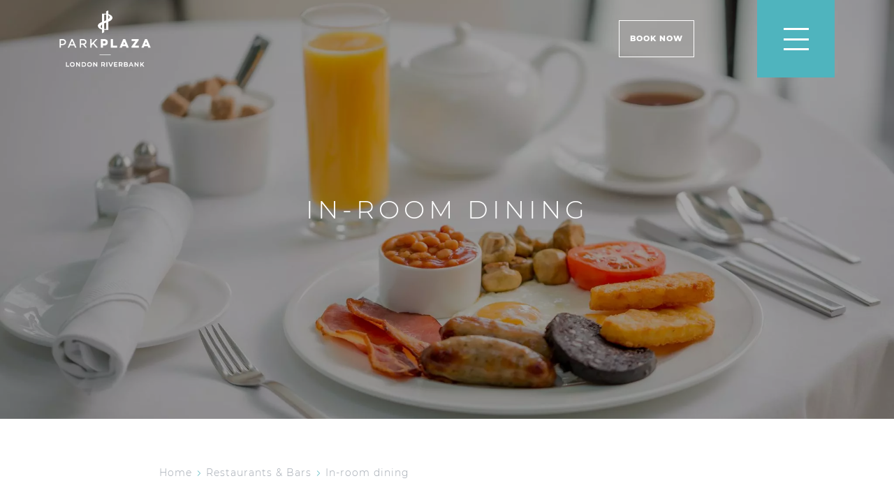

--- FILE ---
content_type: text/html; charset=UTF-8
request_url: https://www.parkplazariverbank.com/restaurant-bar/in-room-dining/
body_size: 28679
content:

<!doctype html>

<!--[if lt IE 7]><html lang="en-GB" class="no-js lt-ie9 lt-ie8 lt-ie7"><![endif]-->
<!--[if (IE 7)&!(IEMobile)]><html lang="en-GB" class="no-js lt-ie9 lt-ie8"><![endif]-->
<!--[if (IE 8)&!(IEMobile)]><html lang="en-GB" class="no-js lt-ie9"><![endif]-->
<!--[if gt IE 8]><!--> <html lang="en-GB" class="no-js"><!--<![endif]-->

	<head><meta charset="utf-8"><script>if(navigator.userAgent.match(/MSIE|Internet Explorer/i)||navigator.userAgent.match(/Trident\/7\..*?rv:11/i)){var href=document.location.href;if(!href.match(/[?&]nowprocket/)){if(href.indexOf("?")==-1){if(href.indexOf("#")==-1){document.location.href=href+"?nowprocket=1"}else{document.location.href=href.replace("#","?nowprocket=1#")}}else{if(href.indexOf("#")==-1){document.location.href=href+"&nowprocket=1"}else{document.location.href=href.replace("#","&nowprocket=1#")}}}}</script><script>(()=>{class RocketLazyLoadScripts{constructor(){this.v="2.0.2",this.userEvents=["keydown","keyup","mousedown","mouseup","mousemove","mouseover","mouseenter","mouseout","mouseleave","touchmove","touchstart","touchend","touchcancel","wheel","click","dblclick","input","visibilitychange"],this.attributeEvents=["onblur","onclick","oncontextmenu","ondblclick","onfocus","onmousedown","onmouseenter","onmouseleave","onmousemove","onmouseout","onmouseover","onmouseup","onmousewheel","onscroll","onsubmit"]}async t(){this.i(),this.o(),/iP(ad|hone)/.test(navigator.userAgent)&&this.h(),this.u(),this.l(this),this.m(),this.k(this),this.p(this),this._(),await Promise.all([this.R(),this.L()]),this.lastBreath=Date.now(),this.S(this),this.P(),this.D(),this.O(),this.M(),await this.C(this.delayedScripts.normal),await this.C(this.delayedScripts.defer),await this.C(this.delayedScripts.async),this.T("domReady"),await this.F(),await this.j(),await this.I(),this.T("windowLoad"),await this.A(),window.dispatchEvent(new Event("rocket-allScriptsLoaded")),this.everythingLoaded=!0,this.lastTouchEnd&&await new Promise((t=>setTimeout(t,500-Date.now()+this.lastTouchEnd))),this.H(),this.T("all"),this.U(),this.W()}i(){this.CSPIssue=sessionStorage.getItem("rocketCSPIssue"),document.addEventListener("securitypolicyviolation",(t=>{this.CSPIssue||"script-src-elem"!==t.violatedDirective||"data"!==t.blockedURI||(this.CSPIssue=!0,sessionStorage.setItem("rocketCSPIssue",!0))}),{isRocket:!0})}o(){window.addEventListener("pageshow",(t=>{this.persisted=t.persisted,this.realWindowLoadedFired=!0}),{isRocket:!0}),window.addEventListener("pagehide",(()=>{this.onFirstUserAction=null}),{isRocket:!0})}h(){let t;function e(e){t=e}window.addEventListener("touchstart",e,{isRocket:!0}),window.addEventListener("touchend",(function i(o){Math.abs(o.changedTouches[0].pageX-t.changedTouches[0].pageX)<10&&Math.abs(o.changedTouches[0].pageY-t.changedTouches[0].pageY)<10&&o.timeStamp-t.timeStamp<200&&(o.target.dispatchEvent(new PointerEvent("click",{target:o.target,bubbles:!0,cancelable:!0})),event.preventDefault(),window.removeEventListener("touchstart",e,{isRocket:!0}),window.removeEventListener("touchend",i,{isRocket:!0}))}),{isRocket:!0})}q(t){this.userActionTriggered||("mousemove"!==t.type||this.firstMousemoveIgnored?"keyup"===t.type||"mouseover"===t.type||"mouseout"===t.type||(this.userActionTriggered=!0,this.onFirstUserAction&&this.onFirstUserAction()):this.firstMousemoveIgnored=!0),"click"===t.type&&t.preventDefault(),this.savedUserEvents.length>0&&(t.stopPropagation(),t.stopImmediatePropagation()),"touchstart"===this.lastEvent&&"touchend"===t.type&&(this.lastTouchEnd=Date.now()),"click"===t.type&&(this.lastTouchEnd=0),this.lastEvent=t.type,this.savedUserEvents.push(t)}u(){this.savedUserEvents=[],this.userEventHandler=this.q.bind(this),this.userEvents.forEach((t=>window.addEventListener(t,this.userEventHandler,{passive:!1,isRocket:!0})))}U(){this.userEvents.forEach((t=>window.removeEventListener(t,this.userEventHandler,{passive:!1,isRocket:!0}))),this.savedUserEvents.forEach((t=>{t.target.dispatchEvent(new window[t.constructor.name](t.type,t))}))}m(){this.eventsMutationObserver=new MutationObserver((t=>{const e="return false";for(const i of t){if("attributes"===i.type){const t=i.target.getAttribute(i.attributeName);t&&t!==e&&(i.target.setAttribute("data-rocket-"+i.attributeName,t),i.target.setAttribute(i.attributeName,e))}"childList"===i.type&&i.addedNodes.forEach((t=>{if(t.nodeType===Node.ELEMENT_NODE)for(const i of t.attributes)this.attributeEvents.includes(i.name)&&i.value&&""!==i.value&&(t.setAttribute("data-rocket-"+i.name,i.value),t.setAttribute(i.name,e))}))}})),this.eventsMutationObserver.observe(document,{subtree:!0,childList:!0,attributeFilter:this.attributeEvents})}H(){this.eventsMutationObserver.disconnect(),this.attributeEvents.forEach((t=>{document.querySelectorAll("[data-rocket-"+t+"]").forEach((e=>{e.setAttribute(t,e.getAttribute("data-rocket-"+t)),e.removeAttribute("data-rocket-"+t)}))}))}k(t){Object.defineProperty(HTMLElement.prototype,"onclick",{get(){return this.rocketonclick},set(e){this.rocketonclick=e,this.setAttribute(t.everythingLoaded?"onclick":"data-rocket-onclick","this.rocketonclick(event)")}})}S(t){function e(e,i){let o=e[i];e[i]=null,Object.defineProperty(e,i,{get:()=>o,set(s){t.everythingLoaded?o=s:e["rocket"+i]=o=s}})}e(document,"onreadystatechange"),e(window,"onload"),e(window,"onpageshow");try{Object.defineProperty(document,"readyState",{get:()=>t.rocketReadyState,set(e){t.rocketReadyState=e},configurable:!0}),document.readyState="loading"}catch(t){console.log("WPRocket DJE readyState conflict, bypassing")}}l(t){this.originalAddEventListener=EventTarget.prototype.addEventListener,this.originalRemoveEventListener=EventTarget.prototype.removeEventListener,this.savedEventListeners=[],EventTarget.prototype.addEventListener=function(e,i,o){o&&o.isRocket||!t.B(e,this)&&!t.userEvents.includes(e)||t.B(e,this)&&!t.userActionTriggered||e.startsWith("rocket-")?t.originalAddEventListener.call(this,e,i,o):t.savedEventListeners.push({target:this,remove:!1,type:e,func:i,options:o})},EventTarget.prototype.removeEventListener=function(e,i,o){o&&o.isRocket||!t.B(e,this)&&!t.userEvents.includes(e)||t.B(e,this)&&!t.userActionTriggered||e.startsWith("rocket-")?t.originalRemoveEventListener.call(this,e,i,o):t.savedEventListeners.push({target:this,remove:!0,type:e,func:i,options:o})}}T(t){"all"===t&&(EventTarget.prototype.addEventListener=this.originalAddEventListener,EventTarget.prototype.removeEventListener=this.originalRemoveEventListener),this.savedEventListeners=this.savedEventListeners.filter((e=>{let i=e.type,o=e.target||window;return"domReady"===t&&"DOMContentLoaded"!==i&&"readystatechange"!==i||("windowLoad"===t&&"load"!==i&&"readystatechange"!==i&&"pageshow"!==i||(this.B(i,o)&&(i="rocket-"+i),e.remove?o.removeEventListener(i,e.func,e.options):o.addEventListener(i,e.func,e.options),!1))}))}p(t){let e;function i(e){return t.everythingLoaded?e:e.split(" ").map((t=>"load"===t||t.startsWith("load.")?"rocket-jquery-load":t)).join(" ")}function o(o){function s(e){const s=o.fn[e];o.fn[e]=o.fn.init.prototype[e]=function(){return this[0]===window&&t.userActionTriggered&&("string"==typeof arguments[0]||arguments[0]instanceof String?arguments[0]=i(arguments[0]):"object"==typeof arguments[0]&&Object.keys(arguments[0]).forEach((t=>{const e=arguments[0][t];delete arguments[0][t],arguments[0][i(t)]=e}))),s.apply(this,arguments),this}}if(o&&o.fn&&!t.allJQueries.includes(o)){const e={DOMContentLoaded:[],"rocket-DOMContentLoaded":[]};for(const t in e)document.addEventListener(t,(()=>{e[t].forEach((t=>t()))}),{isRocket:!0});o.fn.ready=o.fn.init.prototype.ready=function(i){function s(){parseInt(o.fn.jquery)>2?setTimeout((()=>i.bind(document)(o))):i.bind(document)(o)}return t.realDomReadyFired?!t.userActionTriggered||t.fauxDomReadyFired?s():e["rocket-DOMContentLoaded"].push(s):e.DOMContentLoaded.push(s),o([])},s("on"),s("one"),s("off"),t.allJQueries.push(o)}e=o}t.allJQueries=[],o(window.jQuery),Object.defineProperty(window,"jQuery",{get:()=>e,set(t){o(t)}})}P(){const t=new Map;document.write=document.writeln=function(e){const i=document.currentScript,o=document.createRange(),s=i.parentElement;let n=t.get(i);void 0===n&&(n=i.nextSibling,t.set(i,n));const a=document.createDocumentFragment();o.setStart(a,0),a.appendChild(o.createContextualFragment(e)),s.insertBefore(a,n)}}async R(){return new Promise((t=>{this.userActionTriggered?t():this.onFirstUserAction=t}))}async L(){return new Promise((t=>{document.addEventListener("DOMContentLoaded",(()=>{this.realDomReadyFired=!0,t()}),{isRocket:!0})}))}async I(){return this.realWindowLoadedFired?Promise.resolve():new Promise((t=>{window.addEventListener("load",t,{isRocket:!0})}))}M(){this.pendingScripts=[];this.scriptsMutationObserver=new MutationObserver((t=>{for(const e of t)e.addedNodes.forEach((t=>{"SCRIPT"!==t.tagName||t.noModule||t.isWPRocket||this.pendingScripts.push({script:t,promise:new Promise((e=>{const i=()=>{const i=this.pendingScripts.findIndex((e=>e.script===t));i>=0&&this.pendingScripts.splice(i,1),e()};t.addEventListener("load",i,{isRocket:!0}),t.addEventListener("error",i,{isRocket:!0}),setTimeout(i,1e3)}))})}))})),this.scriptsMutationObserver.observe(document,{childList:!0,subtree:!0})}async j(){await this.J(),this.pendingScripts.length?(await this.pendingScripts[0].promise,await this.j()):this.scriptsMutationObserver.disconnect()}D(){this.delayedScripts={normal:[],async:[],defer:[]},document.querySelectorAll("script[type$=rocketlazyloadscript]").forEach((t=>{t.hasAttribute("data-rocket-src")?t.hasAttribute("async")&&!1!==t.async?this.delayedScripts.async.push(t):t.hasAttribute("defer")&&!1!==t.defer||"module"===t.getAttribute("data-rocket-type")?this.delayedScripts.defer.push(t):this.delayedScripts.normal.push(t):this.delayedScripts.normal.push(t)}))}async _(){await this.L();let t=[];document.querySelectorAll("script[type$=rocketlazyloadscript][data-rocket-src]").forEach((e=>{let i=e.getAttribute("data-rocket-src");if(i&&!i.startsWith("data:")){i.startsWith("//")&&(i=location.protocol+i);try{const o=new URL(i).origin;o!==location.origin&&t.push({src:o,crossOrigin:e.crossOrigin||"module"===e.getAttribute("data-rocket-type")})}catch(t){}}})),t=[...new Map(t.map((t=>[JSON.stringify(t),t]))).values()],this.N(t,"preconnect")}async $(t){if(await this.G(),!0!==t.noModule||!("noModule"in HTMLScriptElement.prototype))return new Promise((e=>{let i;function o(){(i||t).setAttribute("data-rocket-status","executed"),e()}try{if(navigator.userAgent.includes("Firefox/")||""===navigator.vendor||this.CSPIssue)i=document.createElement("script"),[...t.attributes].forEach((t=>{let e=t.nodeName;"type"!==e&&("data-rocket-type"===e&&(e="type"),"data-rocket-src"===e&&(e="src"),i.setAttribute(e,t.nodeValue))})),t.text&&(i.text=t.text),t.nonce&&(i.nonce=t.nonce),i.hasAttribute("src")?(i.addEventListener("load",o,{isRocket:!0}),i.addEventListener("error",(()=>{i.setAttribute("data-rocket-status","failed-network"),e()}),{isRocket:!0}),setTimeout((()=>{i.isConnected||e()}),1)):(i.text=t.text,o()),i.isWPRocket=!0,t.parentNode.replaceChild(i,t);else{const i=t.getAttribute("data-rocket-type"),s=t.getAttribute("data-rocket-src");i?(t.type=i,t.removeAttribute("data-rocket-type")):t.removeAttribute("type"),t.addEventListener("load",o,{isRocket:!0}),t.addEventListener("error",(i=>{this.CSPIssue&&i.target.src.startsWith("data:")?(console.log("WPRocket: CSP fallback activated"),t.removeAttribute("src"),this.$(t).then(e)):(t.setAttribute("data-rocket-status","failed-network"),e())}),{isRocket:!0}),s?(t.fetchPriority="high",t.removeAttribute("data-rocket-src"),t.src=s):t.src="data:text/javascript;base64,"+window.btoa(unescape(encodeURIComponent(t.text)))}}catch(i){t.setAttribute("data-rocket-status","failed-transform"),e()}}));t.setAttribute("data-rocket-status","skipped")}async C(t){const e=t.shift();return e?(e.isConnected&&await this.$(e),this.C(t)):Promise.resolve()}O(){this.N([...this.delayedScripts.normal,...this.delayedScripts.defer,...this.delayedScripts.async],"preload")}N(t,e){this.trash=this.trash||[];let i=!0;var o=document.createDocumentFragment();t.forEach((t=>{const s=t.getAttribute&&t.getAttribute("data-rocket-src")||t.src;if(s&&!s.startsWith("data:")){const n=document.createElement("link");n.href=s,n.rel=e,"preconnect"!==e&&(n.as="script",n.fetchPriority=i?"high":"low"),t.getAttribute&&"module"===t.getAttribute("data-rocket-type")&&(n.crossOrigin=!0),t.crossOrigin&&(n.crossOrigin=t.crossOrigin),t.integrity&&(n.integrity=t.integrity),t.nonce&&(n.nonce=t.nonce),o.appendChild(n),this.trash.push(n),i=!1}})),document.head.appendChild(o)}W(){this.trash.forEach((t=>t.remove()))}async F(){try{document.readyState="interactive"}catch(t){}this.fauxDomReadyFired=!0;try{await this.G(),document.dispatchEvent(new Event("rocket-readystatechange")),await this.G(),document.rocketonreadystatechange&&document.rocketonreadystatechange(),await this.G(),document.dispatchEvent(new Event("rocket-DOMContentLoaded")),await this.G(),window.dispatchEvent(new Event("rocket-DOMContentLoaded"))}catch(t){console.error(t)}}async A(){try{document.readyState="complete"}catch(t){}try{await this.G(),document.dispatchEvent(new Event("rocket-readystatechange")),await this.G(),document.rocketonreadystatechange&&document.rocketonreadystatechange(),await this.G(),window.dispatchEvent(new Event("rocket-load")),await this.G(),window.rocketonload&&window.rocketonload(),await this.G(),this.allJQueries.forEach((t=>t(window).trigger("rocket-jquery-load"))),await this.G();const t=new Event("rocket-pageshow");t.persisted=this.persisted,window.dispatchEvent(t),await this.G(),window.rocketonpageshow&&window.rocketonpageshow({persisted:this.persisted})}catch(t){console.error(t)}}async G(){Date.now()-this.lastBreath>45&&(await this.J(),this.lastBreath=Date.now())}async J(){return document.hidden?new Promise((t=>setTimeout(t))):new Promise((t=>requestAnimationFrame(t)))}B(t,e){return e===document&&"readystatechange"===t||(e===document&&"DOMContentLoaded"===t||(e===window&&"DOMContentLoaded"===t||(e===window&&"load"===t||e===window&&"pageshow"===t)))}static run(){(new RocketLazyLoadScripts).t()}}RocketLazyLoadScripts.run()})();</script>
		
		<meta http-equiv="X-UA-Compatible" content="IE=edge">

		<title>In-room dining | Park Plaza London Riverbank, part of Radisson Hotel Group</title><link rel="preload" data-rocket-preload as="image" href="https://www.parkplazariverbank.com/wp-content/themes/pphe-westminster/library/images/pattern-dark-blue.jpg" fetchpriority="high">

		<meta name="HandheldFriendly" content="True">
		<meta name="MobileOptimized" content="320">
		<meta name="viewport" content="width=device-width, initial-scale=1, maximum-scale=1, user-scalable=0"/>

        <!-- Favicons -->
		<link rel="apple-touch-icon" sizes="180x180" href="https://www.parkplazariverbank.com/wp-content/themes/pphe-westminster/library/images/favicons/apple-touch-icon.png">
		<link rel="icon" type="image/png" sizes="32x32" href="https://www.parkplazariverbank.com/wp-content/themes/pphe-westminster/library/images/favicons/favicon-32x32.png">
		<link rel="icon" type="image/png" sizes="16x16" href="https://www.parkplazariverbank.com/wp-content/themes/pphe-westminster/library/images/favicons/favicon-16x16.png">
		<link rel="manifest" href="https://www.parkplazariverbank.com/wp-content/themes/pphe-westminster/library/images/favicons/site.webmanifest">
		<link rel="mask-icon" href="https://www.parkplazariverbank.com/wp-content/themes/pphe-westminster/library/images/favicons/safari-pinned-tab.svg" color="#000000">
		<link rel="shortcut icon" href="https://www.parkplazariverbank.com/wp-content/themes/pphe-westminster/library/images/favicons/favicon.ico">
		<meta name="msapplication-TileColor" content="#FFFFFF">
		<meta name="msapplication-config" content="https://www.parkplazariverbank.com/wp-content/themes/pphe-westminster/library/images/favicons/browserconfig.xml">
		<meta name="theme-color" content="#FFFFFF">    
		<meta name="msvalidate.01" content="BE1CF16FE210B6C832B93A7900585946" />    

		<link rel="pingback" href="https://www.parkplazariverbank.com/xmlrpc.php">
		<script type="application/ld+json">
		{
			"@context": "http://schema.org",
			"@type": "Hotel",
			"name": "Park Plaza London Riverbank",
			"identifier": "GBRIVER",
			"brand": "Park Plaza Hotels",
			"url": "https://www.parkplazariverbank.com/",
			"logo": "https://www.parkplazariverbank.com/wp-content/uploads/2021/05/London-Riverbank-Hotel-Logo-RGB-White-1.png",
			"branchCode": "GBRIVER",
			"description": "With an enviable location on the South Bank of the River Thames, Park Plaza London Riverbank welcomes travellers from near and far to central London. Those travelling for leisure return again and again thanks to our prime central location, heated indoor swimming pool, enticing dining options and elegantly spacious rooms.After a day exploring the capital, kick back and relax at our award-winning pan-Asian restaurant and bar, Chino Latino.",
			"sameAs": [
				"https://www.facebook.com/parkplazalondonriverbank/",
				"https://twitter.com/ParkPlazaHotels",
				"https://www.instagram.com/parkplaza/",
				"https://www.youtube.com/user/ParkPlazaHotels",
				"https://www.tripadvisor.co.uk/Hotel_Review-g186338-d577593-Reviews-Park_Plaza_London_Riverbank-London_England.html"
			],
			"telephone": "+44 (0) 333 400 6122",
			"email": "pprlgr@pphe.com",
			"checkinTime": "15:00",
			"checkoutTime": "12:00",
			"address": {
				"@type": "PostalAddress",
				"streetAddress": "18 Albert Embankment",
				"addressLocality": "London",
				"postalCode": "SE1 7TJ",
				"addressCountry": "United Kingdom"
			},
			"geo": {
				"@type": "GeoCoordinates",
				"latitude": "51.4914",
				"longitude": "-0.1214"
			},
			"hasMap": "https://www.google.com/maps/place/Park+Plaza+London+Riverbank/@51.4913703,-0.1236148,17z/data=!3m1!4b1!4m8!3m7!1s0x487604ea35ab6727:0x250e2f4a21864457!5m2!4m1!1i2!8m2!3d51.491367!4d-0.1214208",
			"audience": {
				"@type": "http://schema.org/PeopleAudience",
				"audienceType": "Family Friendly"
			},
			"priceRange": "££££",
			"starRating": {
				"@type": "http://schema.org/Rating",
				"ratingValue": "4"
			},
			"petsAllowed": "False",
			"smokingAllowed": "False",
			"makesOffer": {
				"@type": "LodgingReservation",
				"priceSpecification": {
					"@type": "CompoundPriceSpecification",
					"priceCurrency": "GBP"
				},
				"acceptedPaymentMethod": [
					{
						"@type": "PaymentMethod",
						"name": "Cash",
						"url": "http://purl.org/goodrelations/v1#Cash"
					},
					{
						"@type": "PaymentMethod",
						"name": "American Express",
						"url": "http://purl.org/goodrelations/v1#AmericanExpress"
					},
					{
						"@type": "PaymentMethod",
						"name": "MasterCard",
						"url": "http://purl.org/goodrelations/v1#MasterCard"
					},
					{
						"@type": "PaymentMethod",
						"name": "VISA",
						"url": "http://purl.org/goodrelations/v1#VISA"
					},
					{
						"@type": "PaymentMethod",
						"name": "Direct Debit",
						"url": "http://purl.org/goodrelations/v1#DirectDebit"
					}
				]
			},
			"amenityFeature": [
				{
					"@type": "LocationFeatureSpecification",
					"name": "Free Wi-Fi",
					"hoursAvailable": {
					"Monday": "All day",
					"Tuesday": "All day",
					"Wednesday": "All day",
					"Thursday": "All day",
					"Friday": "All day",
					"Saturday": "All day",
					"Sunday": "All day"
					}
				},
				{
					"@type": "LocationFeatureSpecification",
					"name": "Accessible",
					"hoursAvailable": {
					"Monday": "All day",
					"Tuesday": "All day",
					"Wednesday": "All day",
					"Thursday": "All day",
					"Friday": "All day",
					"Saturday": "All day",
					"Sunday": "All day"
					}
				},
				{
					"@type": "LocationFeatureSpecification",
					"name": "Air-conditioned",
					"hoursAvailable": {
					"Monday": "All day",
					"Tuesday": "All day",
					"Wednesday": "All day",
					"Thursday": "All day",
					"Friday": "All day",
					"Saturday": "All day",
					"Sunday": "All day"
					}
				},
				{
					"@type": "LocationFeatureSpecification",
					"name": "Business center",
					"hoursAvailable": {
					"Monday": "All day",
					"Tuesday": "All day",
					"Wednesday": "All day",
					"Thursday": "All day",
					"Friday": "All day",
					"Saturday": "All day",
					"Sunday": "All day"
					}
				},
				{
					"@type": "LocationFeatureSpecification",
					"name": "Pet-friendly",
					"hoursAvailable": {
					"Monday": "All day",
					"Tuesday": "All day",
					"Wednesday": "All day",
					"Thursday": "All day",
					"Friday": "All day",
					"Saturday": "All day",
					"Sunday": "All day"
					}
				},
				{
					"@type": "LocationFeatureSpecification",
					"name": "Kid-friendly",
					"hoursAvailable": {
					"Monday": "All day",
					"Tuesday": "All day",
					"Wednesday": "All day",
					"Thursday": "All day",
					"Friday": "All day",
					"Saturday": "All day",
					"Sunday": "All day"
					}
				},
				{
					"@type": "LocationFeatureSpecification",
					"name": "Restaurant",
					"hoursAvailable": {
					"Monday": "All day",
					"Tuesday": "All day",
					"Wednesday": "All day",
					"Thursday": "All day",
					"Friday": "All day",
					"Saturday": "All day",
					"Sunday": "All day"
					}
				},
				{
					"@type": "LocationFeatureSpecification",
					"name": "Leisure Facilities",
					"hoursAvailable": {
					"Monday": "All day",
					"Tuesday": "All day",
					"Wednesday": "All day",
					"Thursday": "All day",
					"Friday": "All day",
					"Saturday": "All day",
					"Sunday": "All day"
					}
				},
				{
					"@type": "LocationFeatureSpecification",
					"name": "Bar",
					"hoursAvailable": {
					"Monday": "All day",
					"Tuesday": "All day",
					"Wednesday": "All day",
					"Thursday": "All day",
					"Friday": "All day",
					"Saturday": "All day",
					"Sunday": "All day"
					}
				},
				{
					"@type": "LocationFeatureSpecification",
					"name": "Smoke-free",
					"hoursAvailable": {
					"Monday": "All day",
					"Tuesday": "All day",
					"Wednesday": "All day",
					"Thursday": "All day",
					"Friday": "All day",
					"Saturday": "All day",
					"Sunday": "All day"
					}
				},
				{
					"@type": "LocationFeatureSpecification",
					"name": "Executive Lounge",
					"hoursAvailable": {
					"Monday": "All day",
					"Tuesday": "All day",
					"Wednesday": "All day",
					"Thursday": "All day",
					"Friday": "All day",
					"Saturday": "All day",
					"Sunday": "All day"
					}
				}
			]
		}
		</script>

	<meta name='robots' content='index, follow, max-image-preview:large, max-snippet:-1, max-video-preview:-1' />
	<!-- Start VWO Common Smartcode -->
	<script data-cfasync="false" nowprocket type='text/javascript'>
		var _vwo_clicks = 10;
	</script>
	<!-- End VWO Common Smartcode -->
		<!-- Start VWO Async SmartCode -->
	<link rel="preconnect" href="https://dev.visualwebsiteoptimizer.com" />
	<script data-cfasync="false" nowprocket type='text/javascript' id='vwoCode'>
	/* Fix: wp-rocket (application/ld+json) */
	window._vwo_code || (function () {
	var account_id=678931, // replace 1 with ${accountId} in release string
	version=2.1,
	settings_tolerance=2000,
	library_tolerance=2500,
	use_existing_jquery=false,
	hide_element='body',
	hide_element_style = 'opacity:0 !important;filter:alpha(opacity=0) !important;background:none !important;transition:none !important;',
	/* DO NOT EDIT BELOW THIS LINE */
	f=false,w=window,d=document,v=d.querySelector('#vwoCode'),cK='_vwo_'+account_id+'_settings',cc={};try{var c=JSON.parse(localStorage.getItem('_vwo_'+account_id+'_config'));cc=c&&typeof c==='object'?c:{}}catch(e){}var stT=cc.stT==='session'?w.sessionStorage:w.localStorage;code={use_existing_jquery:function(){return typeof use_existing_jquery!=='undefined'?use_existing_jquery:undefined},library_tolerance:function(){return typeof library_tolerance!=='undefined'?library_tolerance:undefined},settings_tolerance:function(){return cc.sT||settings_tolerance},hide_element_style:function(){return'{'+(cc.hES||hide_element_style)+'}'},hide_element:function(){if(performance.getEntriesByName('first-contentful-paint')[0]){return''}return typeof cc.hE==='string'?cc.hE:hide_element},getVersion:function(){return version},finish:function(e){if(!f){f=true;var t=d.getElementById('_vis_opt_path_hides');if(t)t.parentNode.removeChild(t);if(e)(new Image).src='https://dev.visualwebsiteoptimizer.com/ee.gif?a='+account_id+e}},finished:function(){return f},addScript:function(e){var t=d.createElement('script');t.type='text/javascript';if(e.src){t.src=e.src}else{t.text=e.text}d.getElementsByTagName('head')[0].appendChild(t)},load:function(e,t){var i=this.getSettings(),n=d.createElement('script'),r=this;t=t||{};if(i){n.textContent=i;d.getElementsByTagName('head')[0].appendChild(n);if(!w.VWO||VWO.caE){stT.removeItem(cK);r.load(e)}}else{var o=new XMLHttpRequest;o.open('GET',e,true);o.withCredentials=!t.dSC;o.responseType=t.responseType||'text';o.onload=function(){if(t.onloadCb){return t.onloadCb(o,e)}if(o.status===200||o.status===304){_vwo_code.addScript({text:o.responseText})}else{_vwo_code.finish('&e=loading_failure:'+e)}};o.onerror=function(){if(t.onerrorCb){return t.onerrorCb(e)}_vwo_code.finish('&e=loading_failure:'+e)};o.send()}},getSettings:function(){try{var e=stT.getItem(cK);if(!e){return}e=JSON.parse(e);if(Date.now()>e.e){stT.removeItem(cK);return}return e.s}catch(e){return}},init:function(){if(d.URL.indexOf('__vwo_disable__')>-1)return;var e=this.settings_tolerance();w._vwo_settings_timer=setTimeout(function(){_vwo_code.finish();stT.removeItem(cK)},e);var t;if(this.hide_element()!=='body'){t=d.createElement('style');var i=this.hide_element(),n=i?i+this.hide_element_style():'',r=d.getElementsByTagName('head')[0];t.setAttribute('id','_vis_opt_path_hides');v&&t.setAttribute('nonce',v.nonce);t.setAttribute('type','text/css');if(t.styleSheet)t.styleSheet.cssText=n;else t.appendChild(d.createTextNode(n));r.appendChild(t)}else{t=d.getElementsByTagName('head')[0];var n=d.createElement('div');n.style.cssText='z-index: 2147483647 !important;position: fixed !important;left: 0 !important;top: 0 !important;width: 100% !important;height: 100% !important;background: white !important;';n.setAttribute('id','_vis_opt_path_hides');n.classList.add('_vis_hide_layer');t.parentNode.insertBefore(n,t.nextSibling)}var o='https://dev.visualwebsiteoptimizer.com/j.php?a='+account_id+'&u='+encodeURIComponent(d.URL)+'&vn='+version;if(w.location.search.indexOf('_vwo_xhr')!==-1){this.addScript({src:o})}else{this.load(o+'&x=true')}}};w._vwo_code=code;code.init();})();
	</script>
	<!-- End VWO Async SmartCode -->
	
	<!-- This site is optimized with the Yoast SEO plugin v26.8 - https://yoast.com/product/yoast-seo-wordpress/ -->
	<meta name="description" content="If you prefer to kick back and dine in the comfort of your own room, our in-room dining menu is available 24 hours a day. Choose from breakfast in bed, a light snack or a late-night dessert and we’ll deliver it to your door." />
	<link rel="canonical" href="https://www.parkplazariverbank.com/restaurant-bar/in-room-dining/" />
	<meta property="og:locale" content="en_GB" />
	<meta property="og:type" content="article" />
	<meta property="og:title" content="In-room dining | Park Plaza London Riverbank, part of Radisson Hotel Group" />
	<meta property="og:description" content="If you prefer to kick back and dine in the comfort of your own room, our in-room dining menu is available 24 hours a day. Choose from breakfast in bed, a light snack or a late-night dessert and we’ll deliver it to your door." />
	<meta property="og:url" content="https://www.parkplazariverbank.com/restaurant-bar/in-room-dining/" />
	<meta property="og:site_name" content="Park Plaza London Riverbank" />
	<meta property="article:publisher" content="https://www.facebook.com/parkplazalondonriverbank/" />
	<meta property="article:modified_time" content="2025-05-29T10:30:34+00:00" />
	<meta property="og:image" content="https://www.parkplazariverbank.com/wp-content/uploads/2021/05/PPLR_exterior_river_view_016-scaled.jpg" />
	<meta property="og:image:width" content="2048" />
	<meta property="og:image:height" content="1367" />
	<meta property="og:image:type" content="image/jpeg" />
	<meta name="twitter:card" content="summary_large_image" />
	<meta name="twitter:site" content="@ParkPlazaHotels" />
	<!-- / Yoast SEO plugin. -->


<link rel='dns-prefetch' href='//maps.googleapis.com' />

<link rel="alternate" type="application/rss+xml" title="Park Plaza London Riverbank &raquo; Feed" href="https://www.parkplazariverbank.com/feed/" />
<link rel="alternate" title="oEmbed (JSON)" type="application/json+oembed" href="https://www.parkplazariverbank.com/wp-json/oembed/1.0/embed?url=https%3A%2F%2Fwww.parkplazariverbank.com%2Frestaurant-bar%2Fin-room-dining%2F" />
<link rel="alternate" title="oEmbed (XML)" type="text/xml+oembed" href="https://www.parkplazariverbank.com/wp-json/oembed/1.0/embed?url=https%3A%2F%2Fwww.parkplazariverbank.com%2Frestaurant-bar%2Fin-room-dining%2F&#038;format=xml" />
		<style>
			.lazyload,
			.lazyloading {
				max-width: 100%;
			}
		</style>
		<style id='wp-img-auto-sizes-contain-inline-css' type='text/css'>
img:is([sizes=auto i],[sizes^="auto," i]){contain-intrinsic-size:3000px 1500px}
/*# sourceURL=wp-img-auto-sizes-contain-inline-css */
</style>
<style id='wp-block-library-inline-css' type='text/css'>
:root{--wp-block-synced-color:#7a00df;--wp-block-synced-color--rgb:122,0,223;--wp-bound-block-color:var(--wp-block-synced-color);--wp-editor-canvas-background:#ddd;--wp-admin-theme-color:#007cba;--wp-admin-theme-color--rgb:0,124,186;--wp-admin-theme-color-darker-10:#006ba1;--wp-admin-theme-color-darker-10--rgb:0,107,160.5;--wp-admin-theme-color-darker-20:#005a87;--wp-admin-theme-color-darker-20--rgb:0,90,135;--wp-admin-border-width-focus:2px}@media (min-resolution:192dpi){:root{--wp-admin-border-width-focus:1.5px}}.wp-element-button{cursor:pointer}:root .has-very-light-gray-background-color{background-color:#eee}:root .has-very-dark-gray-background-color{background-color:#313131}:root .has-very-light-gray-color{color:#eee}:root .has-very-dark-gray-color{color:#313131}:root .has-vivid-green-cyan-to-vivid-cyan-blue-gradient-background{background:linear-gradient(135deg,#00d084,#0693e3)}:root .has-purple-crush-gradient-background{background:linear-gradient(135deg,#34e2e4,#4721fb 50%,#ab1dfe)}:root .has-hazy-dawn-gradient-background{background:linear-gradient(135deg,#faaca8,#dad0ec)}:root .has-subdued-olive-gradient-background{background:linear-gradient(135deg,#fafae1,#67a671)}:root .has-atomic-cream-gradient-background{background:linear-gradient(135deg,#fdd79a,#004a59)}:root .has-nightshade-gradient-background{background:linear-gradient(135deg,#330968,#31cdcf)}:root .has-midnight-gradient-background{background:linear-gradient(135deg,#020381,#2874fc)}:root{--wp--preset--font-size--normal:16px;--wp--preset--font-size--huge:42px}.has-regular-font-size{font-size:1em}.has-larger-font-size{font-size:2.625em}.has-normal-font-size{font-size:var(--wp--preset--font-size--normal)}.has-huge-font-size{font-size:var(--wp--preset--font-size--huge)}.has-text-align-center{text-align:center}.has-text-align-left{text-align:left}.has-text-align-right{text-align:right}.has-fit-text{white-space:nowrap!important}#end-resizable-editor-section{display:none}.aligncenter{clear:both}.items-justified-left{justify-content:flex-start}.items-justified-center{justify-content:center}.items-justified-right{justify-content:flex-end}.items-justified-space-between{justify-content:space-between}.screen-reader-text{border:0;clip-path:inset(50%);height:1px;margin:-1px;overflow:hidden;padding:0;position:absolute;width:1px;word-wrap:normal!important}.screen-reader-text:focus{background-color:#ddd;clip-path:none;color:#444;display:block;font-size:1em;height:auto;left:5px;line-height:normal;padding:15px 23px 14px;text-decoration:none;top:5px;width:auto;z-index:100000}html :where(.has-border-color){border-style:solid}html :where([style*=border-top-color]){border-top-style:solid}html :where([style*=border-right-color]){border-right-style:solid}html :where([style*=border-bottom-color]){border-bottom-style:solid}html :where([style*=border-left-color]){border-left-style:solid}html :where([style*=border-width]){border-style:solid}html :where([style*=border-top-width]){border-top-style:solid}html :where([style*=border-right-width]){border-right-style:solid}html :where([style*=border-bottom-width]){border-bottom-style:solid}html :where([style*=border-left-width]){border-left-style:solid}html :where(img[class*=wp-image-]){height:auto;max-width:100%}:where(figure){margin:0 0 1em}html :where(.is-position-sticky){--wp-admin--admin-bar--position-offset:var(--wp-admin--admin-bar--height,0px)}@media screen and (max-width:600px){html :where(.is-position-sticky){--wp-admin--admin-bar--position-offset:0px}}

/*# sourceURL=wp-block-library-inline-css */
</style><style id='global-styles-inline-css' type='text/css'>
:root{--wp--preset--aspect-ratio--square: 1;--wp--preset--aspect-ratio--4-3: 4/3;--wp--preset--aspect-ratio--3-4: 3/4;--wp--preset--aspect-ratio--3-2: 3/2;--wp--preset--aspect-ratio--2-3: 2/3;--wp--preset--aspect-ratio--16-9: 16/9;--wp--preset--aspect-ratio--9-16: 9/16;--wp--preset--color--black: #000000;--wp--preset--color--cyan-bluish-gray: #abb8c3;--wp--preset--color--white: #ffffff;--wp--preset--color--pale-pink: #f78da7;--wp--preset--color--vivid-red: #cf2e2e;--wp--preset--color--luminous-vivid-orange: #ff6900;--wp--preset--color--luminous-vivid-amber: #fcb900;--wp--preset--color--light-green-cyan: #7bdcb5;--wp--preset--color--vivid-green-cyan: #00d084;--wp--preset--color--pale-cyan-blue: #8ed1fc;--wp--preset--color--vivid-cyan-blue: #0693e3;--wp--preset--color--vivid-purple: #9b51e0;--wp--preset--gradient--vivid-cyan-blue-to-vivid-purple: linear-gradient(135deg,rgb(6,147,227) 0%,rgb(155,81,224) 100%);--wp--preset--gradient--light-green-cyan-to-vivid-green-cyan: linear-gradient(135deg,rgb(122,220,180) 0%,rgb(0,208,130) 100%);--wp--preset--gradient--luminous-vivid-amber-to-luminous-vivid-orange: linear-gradient(135deg,rgb(252,185,0) 0%,rgb(255,105,0) 100%);--wp--preset--gradient--luminous-vivid-orange-to-vivid-red: linear-gradient(135deg,rgb(255,105,0) 0%,rgb(207,46,46) 100%);--wp--preset--gradient--very-light-gray-to-cyan-bluish-gray: linear-gradient(135deg,rgb(238,238,238) 0%,rgb(169,184,195) 100%);--wp--preset--gradient--cool-to-warm-spectrum: linear-gradient(135deg,rgb(74,234,220) 0%,rgb(151,120,209) 20%,rgb(207,42,186) 40%,rgb(238,44,130) 60%,rgb(251,105,98) 80%,rgb(254,248,76) 100%);--wp--preset--gradient--blush-light-purple: linear-gradient(135deg,rgb(255,206,236) 0%,rgb(152,150,240) 100%);--wp--preset--gradient--blush-bordeaux: linear-gradient(135deg,rgb(254,205,165) 0%,rgb(254,45,45) 50%,rgb(107,0,62) 100%);--wp--preset--gradient--luminous-dusk: linear-gradient(135deg,rgb(255,203,112) 0%,rgb(199,81,192) 50%,rgb(65,88,208) 100%);--wp--preset--gradient--pale-ocean: linear-gradient(135deg,rgb(255,245,203) 0%,rgb(182,227,212) 50%,rgb(51,167,181) 100%);--wp--preset--gradient--electric-grass: linear-gradient(135deg,rgb(202,248,128) 0%,rgb(113,206,126) 100%);--wp--preset--gradient--midnight: linear-gradient(135deg,rgb(2,3,129) 0%,rgb(40,116,252) 100%);--wp--preset--font-size--small: 13px;--wp--preset--font-size--medium: 20px;--wp--preset--font-size--large: 36px;--wp--preset--font-size--x-large: 42px;--wp--preset--spacing--20: 0.44rem;--wp--preset--spacing--30: 0.67rem;--wp--preset--spacing--40: 1rem;--wp--preset--spacing--50: 1.5rem;--wp--preset--spacing--60: 2.25rem;--wp--preset--spacing--70: 3.38rem;--wp--preset--spacing--80: 5.06rem;--wp--preset--shadow--natural: 6px 6px 9px rgba(0, 0, 0, 0.2);--wp--preset--shadow--deep: 12px 12px 50px rgba(0, 0, 0, 0.4);--wp--preset--shadow--sharp: 6px 6px 0px rgba(0, 0, 0, 0.2);--wp--preset--shadow--outlined: 6px 6px 0px -3px rgb(255, 255, 255), 6px 6px rgb(0, 0, 0);--wp--preset--shadow--crisp: 6px 6px 0px rgb(0, 0, 0);}:where(.is-layout-flex){gap: 0.5em;}:where(.is-layout-grid){gap: 0.5em;}body .is-layout-flex{display: flex;}.is-layout-flex{flex-wrap: wrap;align-items: center;}.is-layout-flex > :is(*, div){margin: 0;}body .is-layout-grid{display: grid;}.is-layout-grid > :is(*, div){margin: 0;}:where(.wp-block-columns.is-layout-flex){gap: 2em;}:where(.wp-block-columns.is-layout-grid){gap: 2em;}:where(.wp-block-post-template.is-layout-flex){gap: 1.25em;}:where(.wp-block-post-template.is-layout-grid){gap: 1.25em;}.has-black-color{color: var(--wp--preset--color--black) !important;}.has-cyan-bluish-gray-color{color: var(--wp--preset--color--cyan-bluish-gray) !important;}.has-white-color{color: var(--wp--preset--color--white) !important;}.has-pale-pink-color{color: var(--wp--preset--color--pale-pink) !important;}.has-vivid-red-color{color: var(--wp--preset--color--vivid-red) !important;}.has-luminous-vivid-orange-color{color: var(--wp--preset--color--luminous-vivid-orange) !important;}.has-luminous-vivid-amber-color{color: var(--wp--preset--color--luminous-vivid-amber) !important;}.has-light-green-cyan-color{color: var(--wp--preset--color--light-green-cyan) !important;}.has-vivid-green-cyan-color{color: var(--wp--preset--color--vivid-green-cyan) !important;}.has-pale-cyan-blue-color{color: var(--wp--preset--color--pale-cyan-blue) !important;}.has-vivid-cyan-blue-color{color: var(--wp--preset--color--vivid-cyan-blue) !important;}.has-vivid-purple-color{color: var(--wp--preset--color--vivid-purple) !important;}.has-black-background-color{background-color: var(--wp--preset--color--black) !important;}.has-cyan-bluish-gray-background-color{background-color: var(--wp--preset--color--cyan-bluish-gray) !important;}.has-white-background-color{background-color: var(--wp--preset--color--white) !important;}.has-pale-pink-background-color{background-color: var(--wp--preset--color--pale-pink) !important;}.has-vivid-red-background-color{background-color: var(--wp--preset--color--vivid-red) !important;}.has-luminous-vivid-orange-background-color{background-color: var(--wp--preset--color--luminous-vivid-orange) !important;}.has-luminous-vivid-amber-background-color{background-color: var(--wp--preset--color--luminous-vivid-amber) !important;}.has-light-green-cyan-background-color{background-color: var(--wp--preset--color--light-green-cyan) !important;}.has-vivid-green-cyan-background-color{background-color: var(--wp--preset--color--vivid-green-cyan) !important;}.has-pale-cyan-blue-background-color{background-color: var(--wp--preset--color--pale-cyan-blue) !important;}.has-vivid-cyan-blue-background-color{background-color: var(--wp--preset--color--vivid-cyan-blue) !important;}.has-vivid-purple-background-color{background-color: var(--wp--preset--color--vivid-purple) !important;}.has-black-border-color{border-color: var(--wp--preset--color--black) !important;}.has-cyan-bluish-gray-border-color{border-color: var(--wp--preset--color--cyan-bluish-gray) !important;}.has-white-border-color{border-color: var(--wp--preset--color--white) !important;}.has-pale-pink-border-color{border-color: var(--wp--preset--color--pale-pink) !important;}.has-vivid-red-border-color{border-color: var(--wp--preset--color--vivid-red) !important;}.has-luminous-vivid-orange-border-color{border-color: var(--wp--preset--color--luminous-vivid-orange) !important;}.has-luminous-vivid-amber-border-color{border-color: var(--wp--preset--color--luminous-vivid-amber) !important;}.has-light-green-cyan-border-color{border-color: var(--wp--preset--color--light-green-cyan) !important;}.has-vivid-green-cyan-border-color{border-color: var(--wp--preset--color--vivid-green-cyan) !important;}.has-pale-cyan-blue-border-color{border-color: var(--wp--preset--color--pale-cyan-blue) !important;}.has-vivid-cyan-blue-border-color{border-color: var(--wp--preset--color--vivid-cyan-blue) !important;}.has-vivid-purple-border-color{border-color: var(--wp--preset--color--vivid-purple) !important;}.has-vivid-cyan-blue-to-vivid-purple-gradient-background{background: var(--wp--preset--gradient--vivid-cyan-blue-to-vivid-purple) !important;}.has-light-green-cyan-to-vivid-green-cyan-gradient-background{background: var(--wp--preset--gradient--light-green-cyan-to-vivid-green-cyan) !important;}.has-luminous-vivid-amber-to-luminous-vivid-orange-gradient-background{background: var(--wp--preset--gradient--luminous-vivid-amber-to-luminous-vivid-orange) !important;}.has-luminous-vivid-orange-to-vivid-red-gradient-background{background: var(--wp--preset--gradient--luminous-vivid-orange-to-vivid-red) !important;}.has-very-light-gray-to-cyan-bluish-gray-gradient-background{background: var(--wp--preset--gradient--very-light-gray-to-cyan-bluish-gray) !important;}.has-cool-to-warm-spectrum-gradient-background{background: var(--wp--preset--gradient--cool-to-warm-spectrum) !important;}.has-blush-light-purple-gradient-background{background: var(--wp--preset--gradient--blush-light-purple) !important;}.has-blush-bordeaux-gradient-background{background: var(--wp--preset--gradient--blush-bordeaux) !important;}.has-luminous-dusk-gradient-background{background: var(--wp--preset--gradient--luminous-dusk) !important;}.has-pale-ocean-gradient-background{background: var(--wp--preset--gradient--pale-ocean) !important;}.has-electric-grass-gradient-background{background: var(--wp--preset--gradient--electric-grass) !important;}.has-midnight-gradient-background{background: var(--wp--preset--gradient--midnight) !important;}.has-small-font-size{font-size: var(--wp--preset--font-size--small) !important;}.has-medium-font-size{font-size: var(--wp--preset--font-size--medium) !important;}.has-large-font-size{font-size: var(--wp--preset--font-size--large) !important;}.has-x-large-font-size{font-size: var(--wp--preset--font-size--x-large) !important;}
/*# sourceURL=global-styles-inline-css */
</style>

<style id='classic-theme-styles-inline-css' type='text/css'>
/*! This file is auto-generated */
.wp-block-button__link{color:#fff;background-color:#32373c;border-radius:9999px;box-shadow:none;text-decoration:none;padding:calc(.667em + 2px) calc(1.333em + 2px);font-size:1.125em}.wp-block-file__button{background:#32373c;color:#fff;text-decoration:none}
/*# sourceURL=/wp-includes/css/classic-themes.min.css */
</style>
<link rel='stylesheet' id='main-css' href='https://www.parkplazariverbank.com/wp-content/themes/pphe-westminster/library/dist/css/style.min.css?debug=1769624327' type='text/css' media='all' />
<link rel='stylesheet' id='moove_gdpr_frontend-css' href='https://www.parkplazariverbank.com/wp-content/plugins/gdpr-cookie-compliance/dist/styles/gdpr-main-nf.css' type='text/css' media='all' />
<style id='moove_gdpr_frontend-inline-css' type='text/css'>
				#moove_gdpr_cookie_modal .moove-gdpr-modal-content .moove-gdpr-tab-main h3.tab-title, 
				#moove_gdpr_cookie_modal .moove-gdpr-modal-content .moove-gdpr-tab-main span.tab-title,
				#moove_gdpr_cookie_modal .moove-gdpr-modal-content .moove-gdpr-modal-left-content #moove-gdpr-menu li a, 
				#moove_gdpr_cookie_modal .moove-gdpr-modal-content .moove-gdpr-modal-left-content #moove-gdpr-menu li button,
				#moove_gdpr_cookie_modal .moove-gdpr-modal-content .moove-gdpr-modal-left-content .moove-gdpr-branding-cnt a,
				#moove_gdpr_cookie_modal .moove-gdpr-modal-content .moove-gdpr-modal-footer-content .moove-gdpr-button-holder a.mgbutton, 
				#moove_gdpr_cookie_modal .moove-gdpr-modal-content .moove-gdpr-modal-footer-content .moove-gdpr-button-holder button.mgbutton,
				#moove_gdpr_cookie_modal .cookie-switch .cookie-slider:after, 
				#moove_gdpr_cookie_modal .cookie-switch .slider:after, 
				#moove_gdpr_cookie_modal .switch .cookie-slider:after, 
				#moove_gdpr_cookie_modal .switch .slider:after,
				#moove_gdpr_cookie_info_bar .moove-gdpr-info-bar-container .moove-gdpr-info-bar-content p, 
				#moove_gdpr_cookie_info_bar .moove-gdpr-info-bar-container .moove-gdpr-info-bar-content p a,
				#moove_gdpr_cookie_info_bar .moove-gdpr-info-bar-container .moove-gdpr-info-bar-content a.mgbutton, 
				#moove_gdpr_cookie_info_bar .moove-gdpr-info-bar-container .moove-gdpr-info-bar-content button.mgbutton,
				#moove_gdpr_cookie_modal .moove-gdpr-modal-content .moove-gdpr-tab-main .moove-gdpr-tab-main-content h1, 
				#moove_gdpr_cookie_modal .moove-gdpr-modal-content .moove-gdpr-tab-main .moove-gdpr-tab-main-content h2, 
				#moove_gdpr_cookie_modal .moove-gdpr-modal-content .moove-gdpr-tab-main .moove-gdpr-tab-main-content h3, 
				#moove_gdpr_cookie_modal .moove-gdpr-modal-content .moove-gdpr-tab-main .moove-gdpr-tab-main-content h4, 
				#moove_gdpr_cookie_modal .moove-gdpr-modal-content .moove-gdpr-tab-main .moove-gdpr-tab-main-content h5, 
				#moove_gdpr_cookie_modal .moove-gdpr-modal-content .moove-gdpr-tab-main .moove-gdpr-tab-main-content h6,
				#moove_gdpr_cookie_modal .moove-gdpr-modal-content.moove_gdpr_modal_theme_v2 .moove-gdpr-modal-title .tab-title,
				#moove_gdpr_cookie_modal .moove-gdpr-modal-content.moove_gdpr_modal_theme_v2 .moove-gdpr-tab-main h3.tab-title, 
				#moove_gdpr_cookie_modal .moove-gdpr-modal-content.moove_gdpr_modal_theme_v2 .moove-gdpr-tab-main span.tab-title,
				#moove_gdpr_cookie_modal .moove-gdpr-modal-content.moove_gdpr_modal_theme_v2 .moove-gdpr-branding-cnt a {
				 	font-weight: inherit				}
			#moove_gdpr_cookie_modal,#moove_gdpr_cookie_info_bar,.gdpr_cookie_settings_shortcode_content{font-family:Montserrat,sans-serif}#moove_gdpr_save_popup_settings_button{background-color:#373737;color:#fff}#moove_gdpr_save_popup_settings_button:hover{background-color:#000}#moove_gdpr_cookie_info_bar .moove-gdpr-info-bar-container .moove-gdpr-info-bar-content a.mgbutton,#moove_gdpr_cookie_info_bar .moove-gdpr-info-bar-container .moove-gdpr-info-bar-content button.mgbutton{background-color:#66a3a3}#moove_gdpr_cookie_modal .moove-gdpr-modal-content .moove-gdpr-modal-footer-content .moove-gdpr-button-holder a.mgbutton,#moove_gdpr_cookie_modal .moove-gdpr-modal-content .moove-gdpr-modal-footer-content .moove-gdpr-button-holder button.mgbutton,.gdpr_cookie_settings_shortcode_content .gdpr-shr-button.button-green{background-color:#66a3a3;border-color:#66a3a3}#moove_gdpr_cookie_modal .moove-gdpr-modal-content .moove-gdpr-modal-footer-content .moove-gdpr-button-holder a.mgbutton:hover,#moove_gdpr_cookie_modal .moove-gdpr-modal-content .moove-gdpr-modal-footer-content .moove-gdpr-button-holder button.mgbutton:hover,.gdpr_cookie_settings_shortcode_content .gdpr-shr-button.button-green:hover{background-color:#fff;color:#66a3a3}#moove_gdpr_cookie_modal .moove-gdpr-modal-content .moove-gdpr-modal-close i,#moove_gdpr_cookie_modal .moove-gdpr-modal-content .moove-gdpr-modal-close span.gdpr-icon{background-color:#66a3a3;border:1px solid #66a3a3}#moove_gdpr_cookie_info_bar span.change-settings-button.focus-g,#moove_gdpr_cookie_info_bar span.change-settings-button:focus,#moove_gdpr_cookie_info_bar button.change-settings-button.focus-g,#moove_gdpr_cookie_info_bar button.change-settings-button:focus{-webkit-box-shadow:0 0 1px 3px #66a3a3;-moz-box-shadow:0 0 1px 3px #66a3a3;box-shadow:0 0 1px 3px #66a3a3}#moove_gdpr_cookie_modal .moove-gdpr-modal-content .moove-gdpr-modal-close i:hover,#moove_gdpr_cookie_modal .moove-gdpr-modal-content .moove-gdpr-modal-close span.gdpr-icon:hover,#moove_gdpr_cookie_info_bar span[data-href]>u.change-settings-button{color:#66a3a3}#moove_gdpr_cookie_modal .moove-gdpr-modal-content .moove-gdpr-modal-left-content #moove-gdpr-menu li.menu-item-selected a span.gdpr-icon,#moove_gdpr_cookie_modal .moove-gdpr-modal-content .moove-gdpr-modal-left-content #moove-gdpr-menu li.menu-item-selected button span.gdpr-icon{color:inherit}#moove_gdpr_cookie_modal .moove-gdpr-modal-content .moove-gdpr-modal-left-content #moove-gdpr-menu li a span.gdpr-icon,#moove_gdpr_cookie_modal .moove-gdpr-modal-content .moove-gdpr-modal-left-content #moove-gdpr-menu li button span.gdpr-icon{color:inherit}#moove_gdpr_cookie_modal .gdpr-acc-link{line-height:0;font-size:0;color:transparent;position:absolute}#moove_gdpr_cookie_modal .moove-gdpr-modal-content .moove-gdpr-modal-close:hover i,#moove_gdpr_cookie_modal .moove-gdpr-modal-content .moove-gdpr-modal-left-content #moove-gdpr-menu li a,#moove_gdpr_cookie_modal .moove-gdpr-modal-content .moove-gdpr-modal-left-content #moove-gdpr-menu li button,#moove_gdpr_cookie_modal .moove-gdpr-modal-content .moove-gdpr-modal-left-content #moove-gdpr-menu li button i,#moove_gdpr_cookie_modal .moove-gdpr-modal-content .moove-gdpr-modal-left-content #moove-gdpr-menu li a i,#moove_gdpr_cookie_modal .moove-gdpr-modal-content .moove-gdpr-tab-main .moove-gdpr-tab-main-content a:hover,#moove_gdpr_cookie_info_bar.moove-gdpr-dark-scheme .moove-gdpr-info-bar-container .moove-gdpr-info-bar-content a.mgbutton:hover,#moove_gdpr_cookie_info_bar.moove-gdpr-dark-scheme .moove-gdpr-info-bar-container .moove-gdpr-info-bar-content button.mgbutton:hover,#moove_gdpr_cookie_info_bar.moove-gdpr-dark-scheme .moove-gdpr-info-bar-container .moove-gdpr-info-bar-content a:hover,#moove_gdpr_cookie_info_bar.moove-gdpr-dark-scheme .moove-gdpr-info-bar-container .moove-gdpr-info-bar-content button:hover,#moove_gdpr_cookie_info_bar.moove-gdpr-dark-scheme .moove-gdpr-info-bar-container .moove-gdpr-info-bar-content span.change-settings-button:hover,#moove_gdpr_cookie_info_bar.moove-gdpr-dark-scheme .moove-gdpr-info-bar-container .moove-gdpr-info-bar-content button.change-settings-button:hover,#moove_gdpr_cookie_info_bar.moove-gdpr-dark-scheme .moove-gdpr-info-bar-container .moove-gdpr-info-bar-content u.change-settings-button:hover,#moove_gdpr_cookie_info_bar span[data-href]>u.change-settings-button,#moove_gdpr_cookie_info_bar.moove-gdpr-dark-scheme .moove-gdpr-info-bar-container .moove-gdpr-info-bar-content a.mgbutton.focus-g,#moove_gdpr_cookie_info_bar.moove-gdpr-dark-scheme .moove-gdpr-info-bar-container .moove-gdpr-info-bar-content button.mgbutton.focus-g,#moove_gdpr_cookie_info_bar.moove-gdpr-dark-scheme .moove-gdpr-info-bar-container .moove-gdpr-info-bar-content a.focus-g,#moove_gdpr_cookie_info_bar.moove-gdpr-dark-scheme .moove-gdpr-info-bar-container .moove-gdpr-info-bar-content button.focus-g,#moove_gdpr_cookie_info_bar.moove-gdpr-dark-scheme .moove-gdpr-info-bar-container .moove-gdpr-info-bar-content a.mgbutton:focus,#moove_gdpr_cookie_info_bar.moove-gdpr-dark-scheme .moove-gdpr-info-bar-container .moove-gdpr-info-bar-content button.mgbutton:focus,#moove_gdpr_cookie_info_bar.moove-gdpr-dark-scheme .moove-gdpr-info-bar-container .moove-gdpr-info-bar-content a:focus,#moove_gdpr_cookie_info_bar.moove-gdpr-dark-scheme .moove-gdpr-info-bar-container .moove-gdpr-info-bar-content button:focus,#moove_gdpr_cookie_info_bar.moove-gdpr-dark-scheme .moove-gdpr-info-bar-container .moove-gdpr-info-bar-content span.change-settings-button.focus-g,span.change-settings-button:focus,button.change-settings-button.focus-g,button.change-settings-button:focus,#moove_gdpr_cookie_info_bar.moove-gdpr-dark-scheme .moove-gdpr-info-bar-container .moove-gdpr-info-bar-content u.change-settings-button.focus-g,#moove_gdpr_cookie_info_bar.moove-gdpr-dark-scheme .moove-gdpr-info-bar-container .moove-gdpr-info-bar-content u.change-settings-button:focus{color:#66a3a3}#moove_gdpr_cookie_modal.gdpr_lightbox-hide{display:none}#moove_gdpr_cookie_info_bar.gdpr-full-screen-infobar .moove-gdpr-info-bar-container .moove-gdpr-info-bar-content .moove-gdpr-cookie-notice p a{color:#66a3a3!important}#moove_gdpr_cookie_info_bar .moove-gdpr-info-bar-container .moove-gdpr-info-bar-content a.mgbutton,#moove_gdpr_cookie_info_bar .moove-gdpr-info-bar-container .moove-gdpr-info-bar-content button.mgbutton,#moove_gdpr_cookie_modal .moove-gdpr-modal-content .moove-gdpr-modal-footer-content .moove-gdpr-button-holder a.mgbutton,#moove_gdpr_cookie_modal .moove-gdpr-modal-content .moove-gdpr-modal-footer-content .moove-gdpr-button-holder button.mgbutton,.gdpr-shr-button,#moove_gdpr_cookie_info_bar .moove-gdpr-infobar-close-btn{border-radius:0}
/*# sourceURL=moove_gdpr_frontend-inline-css */
</style>
<link rel='stylesheet' id='gdpr_cc_addon_frontend-css' href='https://www.parkplazariverbank.com/wp-content/plugins/gdpr-cookie-compliance-addon/assets/css/gdpr_cc_addon.css' type='text/css' media='all' />
<script type="text/javascript" src="https://www.parkplazariverbank.com/wp-includes/js/jquery/jquery.min.js" id="jquery-core-js"></script>
<script type="rocketlazyloadscript" data-rocket-type="text/javascript" data-rocket-src="https://www.parkplazariverbank.com/wp-includes/js/jquery/jquery-migrate.min.js" id="jquery-migrate-js"></script>
<link rel="https://api.w.org/" href="https://www.parkplazariverbank.com/wp-json/" /><link rel="alternate" title="JSON" type="application/json" href="https://www.parkplazariverbank.com/wp-json/wp/v2/pages/80116" /><link rel='shortlink' href='https://www.parkplazariverbank.com/?p=80116' />
		<script type="rocketlazyloadscript">
			document.documentElement.className = document.documentElement.className.replace('no-js', 'js');
		</script>
				<style>
			.no-js img.lazyload {
				display: none;
			}

			figure.wp-block-image img.lazyloading {
				min-width: 150px;
			}

			.lazyload,
			.lazyloading {
				--smush-placeholder-width: 100px;
				--smush-placeholder-aspect-ratio: 1/1;
				width: var(--smush-image-width, var(--smush-placeholder-width)) !important;
				aspect-ratio: var(--smush-image-aspect-ratio, var(--smush-placeholder-aspect-ratio)) !important;
			}

						.lazyload, .lazyloading {
				opacity: 0;
			}

			.lazyloaded {
				opacity: 1;
				transition: opacity 200ms;
				transition-delay: 0ms;
			}

					</style>
		    <!-- Facebook Pixel Code -->
    <script type="rocketlazyloadscript">
      !function(f,b,e,v,n,t,s){if(f.fbq)return;n=f.fbq=function(){n.callMethod?
      n.callMethod.apply(n,arguments):n.queue.push(arguments)};if(!f._fbq)f._fbq=n;
      n.push=n;n.loaded=!0;n.version='2.0';n.queue=[];t=b.createElement(e);t.async=!0;
      t.src=v;s=b.getElementsByTagName(e)[0];s.parentNode.insertBefore(t,s)}(window,
      document,'script','https://connect.facebook.net/en_US/fbevents.js');
      
      fbq.disablePushState = true;
      fbq.allowDuplicatePageViews = true;
      fbq('init', '1349268426412636');
    </script>
  	    <!-- Google Tag Manager -->
<script type="rocketlazyloadscript">(function(w,d,s,l,i){w[l]=w[l]||[];w[l].push({'gtm.start':
new Date().getTime(),event:'gtm.js'});var f=d.getElementsByTagName(s)[0],
j=d.createElement(s),dl=l!='dataLayer'?'&l='+l:'';j.async=true;j.src=
'https://www.googletagmanager.com/gtm.js?id='+i+dl;f.parentNode.insertBefore(j,f);
})(window,document,'script','dataLayer','GTM-NK92727');</script>
<!-- End Google Tag Manager -->	<meta name="generator" content="WP Rocket 3.18.2" data-wpr-features="wpr_delay_js wpr_oci wpr_preload_links wpr_desktop" /></head>

	<body data-rsssl=1 class="wp-singular page-template-default page page-id-80116 page-child parent-pageid-153 wp-theme-pphe-westminster" itemscope itemtype="http://schema.org/WebPage">
    <!-- Google Tag Manager (noscript) -->
<noscript><iframe data-src="https://www.googletagmanager.com/ns.html?id=GTM-NK92727"
height="0" width="0" style="display:none;visibility:hidden" src="[data-uri]" class="lazyload" data-load-mode="1"></iframe></noscript>
<!-- End Google Tag Manager (noscript) -->		<div  id="container">
			<header  class="m__header">
				<div  class="container header-container">
					<div class="row">
						<div class="col-auto logo-col">

							
							<div class="logo-container">
								<a href="/">
									<img data-src="https://www.parkplazariverbank.com/wp-content/uploads/2024/06/London-Riverbank-Hotel-Logo-RGB-White-Improved-text-enlarged.png" class="desktop logo-not-scrolled lazyload" alt="Park Plaza London Riverbank" src="[data-uri]" style="--smush-placeholder-width: 214px; --smush-placeholder-aspect-ratio: 214/132;">
									<img data-src="https://www.parkplazariverbank.com/wp-content/uploads/2024/06/parkplaza-brand-e1666960693415.png" class="mobile logo-not-scrolled lazyload" alt="Park Plaza London Riverbank" src="[data-uri]" style="--smush-placeholder-width: 426px; --smush-placeholder-aspect-ratio: 426/189;">
									
									<img data-src="https://www.parkplazariverbank.com/wp-content/themes/pphe-westminster/library/images/parkplaza.png" class="desktop logo-scrolled lazyload" alt="Park Plaza London Riverbank" src="[data-uri]" style="--smush-placeholder-width: 2000px; --smush-placeholder-aspect-ratio: 2000/852;">
								</a>
							</div>
						</div>

						<div class="col-auto nav-col">
							<nav>
																		
							</nav>

							<a href="#" class="c__btn reservations-toggle" data-trigger-type="booking">Book Now</a>
						</div>

						<div class="col-auto hamburger-col">
							<div class="menu_wrap menu-toggle" data-trigger-type="menu">
								<div class="btn-container">
									<div id="btn-menu">
										<span class="top"></span>
										<span class="middle"></span>
										<span class="bottom"></span>
									</div>
								</div>
							</div>							
						</div>
					</div>
				</div>
			</header>

			<div  class="main-menu-overlay header-overlay c__bg-image">
	<div  class="inner">
		<div class="container">
			<div class="row">
				<div class="col-12 col-lg-4 col-xl-6 nav-col">
					<nav>
						<div class="menu-header-main-nav-container"><ul id="menu-header-main-nav" class="header-nav main-nav"><li id="menu-item-79241" class="menu-item menu-item-type-post_type menu-item-object-page menu-item-79241"><a href="https://www.parkplazariverbank.com/frontpage/">Home</a></li>
<li id="menu-item-80982" class="menu-item menu-item-type-custom menu-item-object-custom menu-item-80982"><a href="https://parkplazaservices.com/riverbank-ps/">Digital Services</a></li>
<li id="menu-item-79242" class="menu-item menu-item-type-post_type menu-item-object-page menu-item-79242"><a href="https://www.parkplazariverbank.com/explore-hotel/">Explore Hotel</a></li>
<li id="menu-item-79246" class="menu-item menu-item-type-post_type menu-item-object-page menu-item-79246"><a href="https://www.parkplazariverbank.com/rooms/">Rooms &#038; Suites</a></li>
<li id="menu-item-79245" class="menu-item menu-item-type-post_type menu-item-object-page current-page-ancestor menu-item-79245"><a href="https://www.parkplazariverbank.com/restaurant-bar/">Restaurants &#038; Bars</a></li>
<li id="menu-item-79243" class="menu-item menu-item-type-post_type menu-item-object-page menu-item-79243"><a href="https://www.parkplazariverbank.com/meetings-events/">Meetings &#038; Events</a></li>
<li id="menu-item-239999" class="menu-item menu-item-type-post_type menu-item-object-page menu-item-239999"><a href="https://www.parkplazariverbank.com/meetings-events/weddings/">Weddings</a></li>
<li id="menu-item-81467" class="menu-item menu-item-type-post_type menu-item-object-page menu-item-81467"><a href="https://www.parkplazariverbank.com/explore-hotel/virtual-tour/">Virtual Tour</a></li>
<li id="menu-item-80561" class="menu-item menu-item-type-post_type menu-item-object-page menu-item-80561"><a href="https://www.parkplazariverbank.com/health-fitness/">Health &#038; Fitness</a></li>
<li id="menu-item-79244" class="menu-item menu-item-type-post_type menu-item-object-page menu-item-79244"><a href="https://www.parkplazariverbank.com/offers/">Offers &#038; News</a></li>
<li id="menu-item-79248" class="menu-item menu-item-type-post_type menu-item-object-page menu-item-79248"><a href="https://www.parkplazariverbank.com/explore-hotel/families/">Families</a></li>
<li id="menu-item-79251" class="menu-item menu-item-type-post_type menu-item-object-page menu-item-79251"><a href="https://www.parkplazariverbank.com/gallery/">Gallery</a></li>
<li id="menu-item-79250" class="menu-item menu-item-type-post_type menu-item-object-page menu-item-79250"><a href="https://www.parkplazariverbank.com/contact-us/">Contact us</a></li>
<li id="menu-item-80983" class="menu-item menu-item-type-custom menu-item-object-custom menu-item-80983"><a href="https://www.parkplazamoments.com/">Park Plaza Moments</a></li>
</ul></div>										
					</nav>				
				</div>

				<div class="col-12 col-lg-4 col-xl-3 book-col">
					<h2 class="nav-heading c__text-center">Stay with us</h2>
					<a href="#" class="c__btn reservations-toggle" data-trigger-type="booking">Book Now <img data-src="https://www.parkplazariverbank.com/wp-content/themes/pphe-westminster/library/images/icons/btn-arrow-white.svg" alt="Arrow" src="[data-uri]" class="lazyload"></a>
				</div>

				<div class="col-12 col-lg-4 col-xl-3 social-col">
					<h2 class="nav-heading c__text-center">Connect with us</h2>

					<div class="social-icons">
														<div class="social-icon twitter">
									<a href="https://twitter.com/ParkPlazaHotels" title="Twitter Link" target="_blank">
										<svg xmlns="http://www.w3.org/2000/svg" width="27.4" height="28" viewBox="0 0 1200 1226.37">
  <path id="logo" d="M714.163,519.284,1160.89,0H1055.03L667.137,450.887,357.328,0H0L468.492,681.821,0,1226.37H105.866L515.491,750.218,842.672,1226.37H1200L714.137,519.284Zm-145,168.544L521.7,619.934,144.011,79.694h162.6l304.8,435.991,47.468,67.894,396.2,566.721h-162.6L569.165,687.854Z" fill="#122339"/>
</svg>									</a>
								</div>
															<div class="social-icon instagram">
									<a href="https://www.instagram.com/parkplaza/" title="Instagram Link" target="_blank">
										<svg width="30px" height="30px" viewBox="0 0 30 30" version="1.1" xmlns="http://www.w3.org/2000/svg" xmlns:xlink="http://www.w3.org/1999/xlink">
    <title>Instagram</title>
    <g id="Page-1" stroke="none" stroke-width="1" fill="none" fill-rule="evenodd">
        <g id="Home-page" transform="translate(-639.000000, -5639.000000)">
            <g id="FOOTER" transform="translate(-162.000000, 5519.000000)">
                <g id="Footer-3" transform="translate(161.000000, 0.000000)">
                    <g id="Social-links" transform="translate(590.000000, 120.000000)">
                        <g id="Instagram-icon" transform="translate(50.000000, 0.000000)">
                            <g id="Page-1">
                                <polygon id="Clip-2" points="0 0 29.9463743 0 29.9463743 30 0 30"></polygon>
                                <path d="M29.8565348,8.8155 C29.7831658,7.2195 29.5301176,6.129 29.1602781,5.175 C28.7784599,4.188 28.2663743,3.351 27.433861,2.517 C26.6013476,1.6845 25.7658396,1.1715 24.7805989,0.7875 C23.8297968,0.417 22.7412406,0.1635 21.1465882,0.09 C19.5504385,0.0165 19.0398503,0 14.9731123,0 C10.9063743,0 10.3972834,0.0165 8.79963636,0.09 C7.20648128,0.1635 6.11792513,0.417 5.16562567,0.7875 C4.18038503,1.1715 3.34487701,1.6845 2.51236364,2.517 C1.68134759,3.351 1.16926203,4.188 0.785946524,5.175 C0.416106952,6.129 0.163058824,7.2195 0.0896898396,8.8155 C0.0178181818,10.416 -0.00014973262,10.926 -0.00014973262,15 C-0.00014973262,19.074 0.0178181818,19.584 0.0896898396,21.1845 C0.163058824,22.782 0.416106952,23.871 0.785946524,24.825 C1.16926203,25.812 1.68134759,26.649 2.51236364,27.483 C3.34487701,28.3155 4.18038503,28.8285 5.16562567,29.2125 C6.11792513,29.583 7.20648128,29.8365 8.79963636,29.91 C10.3972834,29.982 10.9063743,30 14.9731123,30 C19.0398503,30 19.5504385,29.982 21.1465882,29.91 C22.7412406,29.8365 23.8297968,29.583 24.7805989,29.2125 C25.7658396,28.8285 26.6013476,28.3155 27.433861,27.483 C28.2663743,26.649 28.7784599,25.812 29.1602781,24.825 C29.5301176,23.871 29.7831658,22.782 29.8565348,21.1845 C29.9299037,19.584 29.9463743,19.074 29.9463743,15 C29.9463743,10.926 29.9299037,10.416 29.8565348,8.8155 M27.1613476,21.0615 C27.0954652,22.524 26.8514011,23.3175 26.6447701,23.847 C26.373754,24.546 26.0503316,25.047 25.5247701,25.5705 C25.0022032,26.097 24.5035936,26.421 23.8043422,26.6925 C23.2757861,26.8995 22.4837005,27.1425 21.0238075,27.21 C19.4441283,27.282 18.9709733,27.297 14.9731123,27.297 C10.9752513,27.297 10.5020963,27.282 8.92241711,27.21 C7.46252406,27.1425 6.6704385,26.8995 6.14188235,26.6925 C5.44412834,26.421 4.94402139,26.097 4.42145455,25.5705 C3.89739037,25.047 3.57247059,24.546 3.30145455,23.847 C3.09482353,23.3175 2.85225668,22.524 2.78487701,21.0615 C2.71300535,19.479 2.69803209,19.005 2.69803209,15 C2.69803209,10.995 2.71300535,10.521 2.78487701,8.9385 C2.85225668,7.476 3.09482353,6.6825 3.30145455,6.153 C3.57247059,5.4525 3.89739037,4.953 4.42145455,4.4295 C4.94402139,3.9045 5.44412834,3.579 6.14188235,3.3075 C6.6704385,3.1005 7.46252406,2.856 8.92241711,2.79 C10.5020963,2.718 10.9752513,2.703 14.9731123,2.703 C18.9709733,2.703 19.4441283,2.718 21.0238075,2.79 C22.4837005,2.856 23.2757861,3.1005 23.8043422,3.3075 C24.5035936,3.579 25.0022032,3.9045 25.5247701,4.4295 C26.0503316,4.953 26.373754,5.4525 26.6447701,6.153 C26.8514011,6.6825 27.0954652,7.476 27.1613476,8.9385 C27.2332193,10.521 27.2481925,10.995 27.2481925,15 C27.2481925,19.005 27.2332193,19.479 27.1613476,21.0615 M14.9731123,7.2975 C10.7266952,7.2975 7.28434225,10.746 7.28434225,15 C7.28434225,19.254 10.7266952,22.7025 14.9731123,22.7025 C19.2195294,22.7025 22.6618824,19.254 22.6618824,15 C22.6618824,10.746 19.2195294,7.2975 14.9731123,7.2975 M14.9731123,20.001 C12.2165348,20.001 9.98252406,17.7615 9.98252406,15 C9.98252406,12.2385 12.2165348,10.0005 14.9731123,10.0005 C17.7296898,10.0005 19.9651979,12.2385 19.9651979,15 C19.9651979,17.7615 17.7296898,20.001 14.9731123,20.001 M24.762631,6.993 C24.762631,7.9875 23.9585668,8.793 22.9658396,8.793 C21.9731123,8.793 21.1690481,7.9875 21.1690481,6.993 C21.1690481,5.9985 21.9731123,5.193 22.9658396,5.193 C23.9585668,5.193 24.762631,5.9985 24.762631,6.993" id="Fill-1" fill="#122339" class="fill"></path>
                            </g>
                        </g>
                    </g>
                </g>
            </g>
        </g>
    </g>
</svg>									</a>
								</div>
															<div class="social-icon facebook">
									<a href="https://www.facebook.com/ParkPlaza" title="Facebook Link" target="_blank">
										<svg width="29px" height="28px" viewBox="0 0 29 28" version="1.1" xmlns="http://www.w3.org/2000/svg" xmlns:xlink="http://www.w3.org/1999/xlink">
    <title>Facebook</title>
    <g id="Page-1" stroke="none" stroke-width="1" fill="none" fill-rule="evenodd">
        <g id="Home-page" transform="translate(-689.000000, -5639.000000)">
            <g id="FOOTER" transform="translate(-162.000000, 5519.000000)">
                <g id="Footer-3" transform="translate(161.000000, 0.000000)">
                    <g id="Social-links" transform="translate(590.000000, 120.000000)">
                        <g id="Facebook-icon" transform="translate(99.000000, 0.000000)">
                            <g transform="translate(1.176471, 0.000000)">
                                <polygon id="Clip-2" points="0.000411764706 0.00028 28.7823529 0.00028 28.7823529 27.958 0.000411764706 27.958"></polygon>
                                <path d="M28.7827647,2.80028 L28.7827647,25.15828 C28.7827647,26.69828 27.4925686,27.95828 25.8990392,27.95828 L19.0911961,27.95828 C19.0911961,27.87428 19.1049216,27.77628 19.1049216,27.69228 L19.1049216,16.74288 L22.5651176,16.74288 C22.798451,16.74288 22.7847255,16.74288 22.8108039,16.52028 C22.8794314,15.90428 22.9631569,15.30228 23.0317843,14.70028 C23.1278627,13.97228 23.2225686,13.24428 23.3200196,12.53028 C23.3323725,12.36228 23.3323725,12.36228 23.1676667,12.36228 L19.1049216,12.36228 L19.1049216,12.26428 C19.1049216,11.34028 19.0911961,10.41628 19.1049216,9.50628 C19.1049216,9.25428 19.1337451,9.00228 19.1886471,8.75028 C19.298451,8.13428 19.6553137,7.72828 20.2592353,7.60228 C20.5749216,7.53228 20.9043333,7.49028 21.2186471,7.47628 C21.9337451,7.46228 22.6337451,7.47628 23.3323725,7.47628 C23.4572745,7.47628 23.4847255,7.44828 23.4847255,7.33628 L23.4847255,3.65428 C23.4847255,3.55628 23.4572745,3.51428 23.3611961,3.51428 C23.1827647,3.50028 23.0180588,3.47228 22.8396275,3.47228 C21.9049216,3.43028 20.9853137,3.38828 20.0533529,3.37428 C19.243549,3.36028 18.4474706,3.51428 17.6925686,3.83628 C16.5670784,4.31228 15.743549,5.11028 15.2219804,6.23028 C14.8239412,7.05628 14.6578627,7.93828 14.6455098,8.83428 C14.6304118,9.96828 14.6304118,11.10228 14.6304118,12.23628 L14.6304118,12.36228 L11.0631569,12.36228 C10.9533529,12.36228 10.9108039,12.39028 10.9108039,12.51628 L10.9108039,16.59028 C10.9108039,16.74288 10.9108039,16.74288 11.0768824,16.74288 L14.6304118,16.74288 L14.6304118,27.95828 L2.88139216,27.95828 C1.30296078,27.95828 0.000411764706,26.69828 0.000411764706,25.15828 L0.000411764706,2.80028 C0.000411764706,1.26028 1.30296078,0.00028 2.88139216,0.00028 L25.8990392,0.00028 C27.4925686,0.00028 28.7827647,1.26028 28.7827647,2.80028" id="Fill-1" fill="#122339" class="fill"></path>
                            </g>
                        </g>
                    </g>
                </g>
            </g>
        </g>
    </g>
</svg>									</a>
								</div>
															<div class="social-icon youtube">
									<a href="https://www.youtube.com/ParkPlazaHotels" title="YouTube Link" target="_blank">
										<svg width="41px" height="29px" viewBox="0 0 41 29" version="1.1" xmlns="http://www.w3.org/2000/svg" xmlns:xlink="http://www.w3.org/1999/xlink">
    <title>YouTube</title>
    <g id="Page-1" stroke="none" stroke-width="1" fill="none" fill-rule="evenodd">
        <g id="Home-page" transform="translate(-738.000000, -5639.000000)" fill="#122339" class="fill">
            <g id="FOOTER" transform="translate(-162.000000, 5519.000000)">
                <g id="Footer-3" transform="translate(161.000000, 0.000000)">
                    <g id="Social-links" transform="translate(590.000000, 120.000000)">
                        <g id="YT-logo" transform="translate(149.000000, 0.000000)">
                            <path d="M16.3068182,20.6204032 L16.3068182,8.37959677 L27.0227273,14.5 L16.3068182,20.6204032 Z M40.1427273,4.52774194 C39.6721591,2.74564516 38.2814205,1.34241935 36.5179545,0.865322581 C33.3218182,0 20.5,0 20.5,0 C20.5,0 7.67818182,0 4.48204545,0.865322581 C2.71857955,1.34241935 1.32784091,2.74564516 0.857272727,4.52774194 C0,7.75983871 0,14.5 0,14.5 C0,14.5 0,21.2401613 0.857272727,24.4722581 C1.32784091,26.2543548 2.71857955,27.6575806 4.48204545,28.1346774 C7.67818182,29 20.5,29 20.5,29 C20.5,29 33.3218182,29 36.5179545,28.1346774 C38.2814205,27.6575806 39.6721591,26.2543548 40.1427273,24.4722581 C41,21.2401613 41,14.5 41,14.5 C41,14.5 41,7.75983871 40.1427273,4.52774194 Z"></path>
                        </g>
                    </g>
                </g>
            </g>
        </g>
    </g>
</svg>									</a>
								</div>
															<div class="social-icon tripadvisor">
									<a href="https://www.tripadvisor.co.uk/Hotel_Review-g186338-d577593-Reviews-Park_Plaza_London_Riverbank-London_England.html" title="TripAdvisor Link" target="_blank">
										<svg width="49px" height="27px" viewBox="0 0 49 27" version="1.1" xmlns="http://www.w3.org/2000/svg" xmlns:xlink="http://www.w3.org/1999/xlink">
    <title>Tripadvisor</title>
    <g id="Page-1" stroke="none" stroke-width="1" fill="none" fill-rule="evenodd">
        <g id="Home-page" transform="translate(-800.000000, -5639.000000)">
            <g id="FOOTER" transform="translate(-162.000000, 5519.000000)">
                <g id="Footer-3" transform="translate(161.000000, 0.000000)">
                    <g id="Social-links" transform="translate(590.000000, 120.000000)">
                        <g id="Tripadvisor-logo" transform="translate(211.000000, 0.000000)">
                            <g>
                                <path d="M22.1663238,15.0014252 C21.299098,9.63752969 17.0009495,5.47743468 11.7374585,5.11496437 C14.7727489,3.85463183 18.4442159,3.16627078 22.1694888,3.16627078 C25.8156354,3.16627078 29.2244026,3.83135392 32.313499,5.13824228 C27.1196392,5.62707838 23.0050641,9.70736342 22.1663238,15.0014252 M22.9164425,3.00997625 C22.6980535,3.00332542 22.4796645,3 22.2581105,3 C22.0080709,3 21.7580313,3.00332542 21.5079918,3.00997625 C17.738408,3.08978622 14.0226302,3.87125891 11,5.25463183 L11.0886216,5.25463183 C11.1550878,5.25463183 11.221554,5.25463183 11.2880203,5.25795724 C17.3237854,5.42755344 22.1663238,10.6185273 22.1663238,17 C22.1663238,16.6475059 22.1821491,16.3016627 22.2106346,15.9591449 C22.7043836,10.07981 27.3190378,5.44750594 33,5.26128266 C29.9966767,3.88456057 26.6227251,3.10308789 22.9164425,3.00997625" id="Fill-1" fill="#122339" class="fill"></path>
                                <path d="M11.5279202,4.25446009 C14.6323172,3.00892019 18.3873752,2.3286385 22.1974643,2.3286385 C25.9266253,2.3286385 29.4130024,2.98591549 32.5724305,4.27746479 C27.260642,4.76056338 23.0523874,8.79295775 22.1942271,14.0248826 C21.3072565,8.72394366 16.911249,4.61267606 11.5279202,4.25446009 Z M33.3396277,4.25117371 C29.973024,2.75586854 26.2244402,2 22.1974643,2 C18.0571891,2 13.9784192,2.79530516 10.7089291,4.24131455 L10,4.55680751 L10.7736714,4.55680751 C16.9824656,4.56666667 22.0323712,9.7 22.0323712,16 L22.3560831,16 C22.3593202,9.77887324 27.1567305,4.75399061 33.2813596,4.56338028 L34,4.54366197 L33.3396277,4.25117371 Z" id="Fill-3" fill="#122339"></path>
                                <path d="M10.5,14 C9.67140874,14 9,14.6713505 9,15.4998699 C9,16.3291699 9.67140874,17 10.5,17 C11.3285913,17 12,16.3291699 12,15.4998699 C12,14.6713505 11.3285913,14 10.5,14" id="Fill-5" fill="#122339" class="fill"></path>
                                <path d="M32.5005205,14 C31.6719292,14 31,14.6707137 31,15.5001301 C31,16.3292863 31.6719292,17 32.5005205,17 C33.3291117,17 34,16.3292863 34,15.5001301 C34,14.6707137 33.3291117,14 32.5005205,14" id="Fill-7" fill="#122339" class="fill"></path>
                                <g id="Group-11">
                                    <polygon id="Clip-10" points="3.16901408e-05 0.215357143 44.9810176 0.215357143 44.9810176 26.9998714 3.16901408e-05 26.9998714"></polygon>
                                    <path d="M11.1644683,19.4334429 C9.08559507,19.4334429 7.39967958,17.7237643 7.39967958,15.6148714 C7.39967958,13.5066214 9.08559507,11.7930857 11.1644683,11.7930857 C13.2433415,11.7930857 14.929257,13.5066214 14.929257,15.6148714 C14.929257,17.7237643 13.2433415,19.4334429 11.1644683,19.4334429 M11.1644683,10.1023714 C8.16341197,10.1023714 5.72960915,12.5709429 5.72960915,15.6148714 C5.72960915,18.6623357 8.16341197,21.1276929 11.1644683,21.1276929 C14.1655246,21.1276929 16.5993275,18.6623357 16.5993275,15.6148714 C16.5993275,12.5709429 14.1655246,10.1023714 11.1644683,10.1023714 M11.1644683,19.4334429 C9.08559507,19.4334429 7.39967958,17.7237643 7.39967958,15.6148714 C7.39967958,13.5066214 9.08559507,11.7930857 11.1644683,11.7930857 C13.2433415,11.7930857 14.929257,13.5066214 14.929257,15.6148714 C14.929257,17.7237643 13.2433415,19.4334429 11.1644683,19.4334429 M11.1644683,10.1023714 C8.16341197,10.1023714 5.72960915,12.5709429 5.72960915,15.6148714 C5.72960915,18.6623357 8.16341197,21.1276929 11.1644683,21.1276929 C14.1655246,21.1276929 16.5993275,18.6623357 16.5993275,15.6148714 C16.5993275,12.5709429 14.1655246,10.1023714 11.1644683,10.1023714 M33.6834824,19.40805 C31.6046092,19.40805 29.9186937,17.69805 29.9186937,15.5891571 C29.9186937,13.4805857 31.6046092,11.7673714 33.6834824,11.7673714 C35.7623556,11.7673714 37.4479542,13.4805857 37.4479542,15.5891571 C37.4479542,17.69805 35.7623556,19.40805 33.6834824,19.40805 M33.6834824,10.0769786 C30.6824261,10.0769786 28.2486232,12.5452286 28.2486232,15.5891571 C28.2486232,18.6334071 30.6824261,21.1016571 33.6834824,21.1016571 C36.6845387,21.1016571 39.1183415,18.6334071 39.1183415,15.5891571 C39.1183415,12.5452286 36.6845387,10.0769786 33.6834824,10.0769786 M33.6866514,24.7852286 C28.7081303,24.7852286 24.6739754,20.6937643 24.6739754,15.6438 C24.6739754,10.5941571 28.7081303,6.49915714 33.6866514,6.49915714 C38.6651725,6.49915714 42.6993275,10.5941571 42.6993275,15.6438 C42.6993275,20.6937643 38.6651725,24.7852286 33.6866514,24.7852286 M22.4461585,14.6345143 C21.9517923,8.90665714 17.2616514,4.40022857 11.5098908,4.29126429 C11.4433415,4.28772857 11.3767923,4.28772857 11.310243,4.28772857 C14.3144683,2.96022857 18.0000317,2.20808571 21.7426373,2.11808571 C21.9929894,2.11165714 22.2433415,2.10876429 22.4936937,2.10876429 C22.7155246,2.10876429 22.9341866,2.11165714 23.1528486,2.11808571 C26.8983063,2.19555 30.3084824,2.95058571 33.3380599,4.29415714 C27.3169331,4.4838 22.4936937,9.48876429 22.4905246,15.6405857 C22.4905246,15.3030857 22.4746796,14.9659071 22.4461585,14.6345143 M11.2943979,24.7852286 C6.31587676,24.7852286 2.28172183,20.6937643 2.28172183,15.6438 C2.28172183,10.5941571 6.31587676,6.49915714 11.2943979,6.49915714 C16.272919,6.49915714 20.3070739,10.5941571 20.3070739,15.6438 C20.3070739,20.6937643 16.272919,24.7852286 11.2943979,24.7852286 M44.9810176,4.44555 L37.4989754,4.44555 C33.6803134,1.84197857 28.4704542,0.215228571 22.4936937,0.215228571 C16.5137641,0.215228571 10.9458063,1.83844286 7.12714437,4.44555 L3.16901408e-05,4.44555 C1.16305986,5.82415714 2.02186268,7.69165714 2.23735563,8.97415714 C0.893693662,10.8448714 0.0982711268,13.1495143 0.0982711268,15.6438 C0.0982711268,21.9151929 5.11165141,26.9998714 11.2943979,26.9998714 C14.8024965,26.9998714 17.9334824,25.3605857 19.9870035,22.7991214 C20.8236232,23.7923357 22.2084824,25.7884071 22.4905246,26.3666571 C22.4905246,26.3666571 24.1003838,23.9302286 25.0035528,22.8084429 C27.0539049,25.3670143 30.1817218,26.9998714 33.6866514,26.9998714 C39.8725669,26.9998714 44.8859472,21.9151929 44.8859472,15.6438 C44.8859472,13.1495143 44.0873556,10.8484071 42.7433768,8.97737143 C42.9560176,7.69487143 43.8179894,5.82737143 44.9810176,4.44555 M11.1644683,19.4334429 C9.08559507,19.4334429 7.39967958,17.7237643 7.39967958,15.6148714 C7.39967958,13.5066214 9.08559507,11.7930857 11.1644683,11.7930857 C13.2433415,11.7930857 14.929257,13.5066214 14.929257,15.6148714 C14.929257,17.7237643 13.2433415,19.4334429 11.1644683,19.4334429 M11.1644683,10.1023714 C8.16341197,10.1023714 5.72960915,12.5709429 5.72960915,15.6148714 C5.72960915,18.6623357 8.16341197,21.1276929 11.1644683,21.1276929 C14.1655246,21.1276929 16.5993275,18.6623357 16.5993275,15.6148714 C16.5993275,12.5709429 14.1655246,10.1023714 11.1644683,10.1023714 M33.6834824,19.40805 C31.6046092,19.40805 29.9186937,17.69805 29.9186937,15.5891571 C29.9186937,13.4805857 31.6046092,11.7673714 33.6834824,11.7673714 C35.7623556,11.7673714 37.4479542,13.4805857 37.4479542,15.5891571 C37.4479542,17.69805 35.7623556,19.40805 33.6834824,19.40805 M33.6834824,10.0769786 C30.6824261,10.0769786 28.2486232,12.5452286 28.2486232,15.5891571 C28.2486232,18.6334071 30.6824261,21.1016571 33.6834824,21.1016571 C36.6845387,21.1016571 39.1183415,18.6334071 39.1183415,15.5891571 C39.1183415,12.5452286 36.6845387,10.0769786 33.6834824,10.0769786 M33.6834824,19.40805 C31.6046092,19.40805 29.9186937,17.69805 29.9186937,15.5891571 C29.9186937,13.4805857 31.6046092,11.7673714 33.6834824,11.7673714 C35.7623556,11.7673714 37.4479542,13.4805857 37.4479542,15.5891571 C37.4479542,17.69805 35.7623556,19.40805 33.6834824,19.40805 M33.6834824,10.0769786 C30.6824261,10.0769786 28.2486232,12.5452286 28.2486232,15.5891571 C28.2486232,18.6334071 30.6824261,21.1016571 33.6834824,21.1016571 C36.6845387,21.1016571 39.1183415,18.6334071 39.1183415,15.5891571 C39.1183415,12.5452286 36.6845387,10.0769786 33.6834824,10.0769786" id="Fill-9" fill="#122339" class="fill"></path>
                                </g>
                                <path d="M47.5432432,5.84008529 C47.5,5.86140725 47.4756757,5.86140725 47.3027027,5.86140725 L47.3027027,5.31130064 C47.472973,5.31130064 47.5108108,5.31130064 47.5567568,5.3326226 C47.6189189,5.36673774 47.6486486,5.43496802 47.6486486,5.57569296 C47.6486486,5.68230277 47.6405405,5.79317697 47.5432432,5.84008529 Z M47.6972973,6.1130064 C47.8918919,6.02771855 47.9621622,5.8315565 47.9621622,5.57995736 C47.9621622,5.04264392 47.6756757,5 47.4486486,5 L47,5 L47,7 L47.3027027,7 L47.3027027,6.18123667 L47.4027027,6.18123667 L47.6675676,7 L48,7 L47.6972973,6.1130064 Z" id="Fill-12" fill="#122339" class="fill"></path>
                                <g id="Group-16" transform="translate(46.000000, 4.000000)">
                                    <polygon id="Clip-15" points="0.1166 0.0334 2.96333333 0.0334 2.96333333 2.87673333 0.1166 2.87673333"></polygon>
                                    <path d="M1.53993333,2.61006667 C0.903266667,2.61006667 0.383266667,2.0934 0.383266667,1.4534 C0.383266667,0.816733333 0.903266667,0.300066667 1.53993333,0.300066667 C2.1766,0.300066667 2.69693333,0.816733333 2.69693333,1.4534 C2.69693333,2.0934 2.1766,2.61006667 1.53993333,2.61006667 M1.53993333,0.0334 C0.7536,0.0334 0.1166,0.670066667 0.1166,1.4534 C0.1166,2.24006667 0.7536,2.87673333 1.53993333,2.87673333 C2.3266,2.87673333 2.9636,2.24006667 2.9636,1.4534 C2.9636,0.670066667 2.3266,0.0334 1.53993333,0.0334" id="Fill-14" fill="#122339" class="fill"></path>
                                </g>
                            </g>
                        </g>
                    </g>
                </g>
            </g>
        </g>
    </g>
</svg>									</a>
								</div>
												</div>						
				</div>
			</div>
		</div>	
	</div>
</div>
<div  class="reservations-overlay header-overlay c__bg-image">
    <div  class="inner">
        <div class="container">
            <div class="row justify-content-center">
                <div class="col-12 col-md-11 col-lg-10">
                    <div class="row">
                        <div class="col-12 form-col">
                            <form method="GET" action="https://www.radissonhotels.com/en-us/booking/room-display?" enctype="multipart/form-data" class="row">
                                <div class="js__booking-form-hidden-elements"></div>
                                                                <input type="hidden" name="hotelCode" id="hotelCode" value="GBRIVER">

                                <div class="col-12">
                                    <h2 class="reservations-heading">Reservations</h2>
                                </div>

                                
                                <div class="col-12 col-md-6">
                                    <div class="form-group dates check-in">
                                        <label for="checkInDate">Check-In</label>
                                        <div class="input-container">
                                            <input class="overlay-check-in" type="text" placeholder="28/01/2026" readonly="readonly">
                                            <input type="hidden" name="checkInDate" id="overlay-check-in-date" value="2026-01-28">
                                        </div>
                                    </div>
                                </div>

                                <div class="col-12 col-md-6">
                                    <div class="form-group dates check-out">
                                        <label for="check-out">Check-Out</label>
                                        <div class="input-container">
                                            <input class="overlay-check-out" type="text" placeholder="29/01/2026" readonly="readonly">
                                            <input type="hidden" name="checkOutDate" id="overlay-check-out-date" value="2026-01-29">
                                        </div>
                                    </div>
                                </div>

                                <div class="col-4 col-lg-6">
                                    <div class="form-group guests adults">
                                        <label for="adults[]">Adults</label>
                                        <div class="input-container narrow">
                                            <select id="adults" name="adults[]">
                                                <option value="1">1</option>1<option value="2" selected="selected">2</option>2<option value="3">3</option>3<option value="4">4</option>4<option value="5">5</option>5<option value="6">6</option>6<option value="7">7</option>7<option value="8">8</option>8<option value="9">9</option>9                                            </select>
                                        </div>
                                    </div>
                                </div>

                                <div class="col-4 col-lg-6">
                                    <div class="form-group guests children">
                                        <label for="children[]">Children</label>
                                        <div class="input-container">
                                            <select name="children[]">
                                                                                                    <option value="0">
                                                        0                                                    </option>
                                                                                                        <option value="1">
                                                        1                                                    </option>
                                                                                                        <option value="2">
                                                        2                                                    </option>
                                                                                                        <option value="3">
                                                        3                                                    </option>
                                                                                                        <option value="4">
                                                        4                                                    </option>
                                                                                                        <option value="5">
                                                        5                                                    </option>
                                                                                                        <option value="6">
                                                        6                                                    </option>
                                                                                                        <option value="7">
                                                        7                                                    </option>
                                                                                                        <option value="8">
                                                        8                                                    </option>
                                                                                                        <option value="9">
                                                        9                                                    </option>
                                                                                                </select>
                                        </div>
                                    </div>
                                </div>
                                <div class="col-12 col-md-6">
                                    <div class="form-group rate-type">
                                        <label for="rate-type">Rate Type</label>
                                        <div class="input-container">
                                            <select name="searchType" id="searchType">
                                                <option value="lowest">Lowest available rate</option>
                                                <option value="aaa">AAA-CAA Rate</option>
                                                <option value="government">Government Rate</option>
                                                <option value="senior">Senior Citizen Rate</option>
                                                                                                    <option value="pac">Promotional Code</option>
                                                                                                <option value="eCert">E-Cert</option>
                                                <option value="corporateAccount">Corporate Account ID</option>
                                                <option value="travelAgency">Travel Agency ID</option>
                                            </select>
                                        </div>
                                    </div>
                                </div>

                                <div class="col-12 col-md-6">
                                    <div class="form-group code">
                                        <label for="promotionCode">Code or ID</label>
                                        <div class="input-container">
                                            <input type="text" id="promotionCode" name="promotionCode" value="" placeholder="TYPE YOUR CODE OR ID HERE…">
                                        </div>
                                    </div>
                                </div>

                                <div class="col-12">
                                    <div class="form-footer">
                                        <a href="#" class="c__btn form-submit-btn has-arrow" title="Book Now" data-form="#checkAvailability" target="_blank">Book Now <img data-src="https://www.parkplazariverbank.com/wp-content/themes/pphe-westminster/library/images/icons/btn-arrow.svg" alt="Arrow" src="[data-uri]" class="lazyload"></a>
                                    </div>
                                </div>
                            </form>
                        </div>

                        <div class="col-12 contact-col">
                            <h2 class="reservations-heading">Reservation Enquiries</h2>

                                                            <div class="contact-numbers contact-info">
                                                                                <div class="contact-number contact-flex">
                                                <img data-src="https://www.parkplazariverbank.com/wp-content/themes/pphe-westminster/library/images/icons/phone.svg" alt="Phone Icon" src="[data-uri]" class="lazyload">
                                                <a href="tel:+443334006122" title="Contact number" class="telephone">+44 (0) 333 400 6122 </a>
                                            </div>
                                                                        </div>
                                                            <div class="email-addresses contact-info">
                                                                                <div class="email-address contact-flex">
                                                <img data-src="https://www.parkplazariverbank.com/wp-content/themes/pphe-westminster/library/images/icons/email.svg" alt="Email Icon" src="[data-uri]" class="lazyload">
                                                <a href="/cdn-cgi/l/email-protection#45353537293720360535352d206b262a28" title="Email Address"><span class="__cf_email__" data-cfemail="cfbfbfbda3bdaabc8fbfbfa7aae1aca0a2">[email&#160;protected]</span></a>
                                            </div>
                                                                        </div>
                                                    </div>
                    </div>
                </div>
            </div>
        </div>
    </div>
</div>
<main >
	<div  class="content-wrapper">	
		<section class="m__full-width-image c__bg-image js__lazyload module-1 small" data-bg-image="https://www.parkplazariverbank.com/wp-content/uploads/2021/04/park-plaza-westminster-justindesouza-47-scaled.jpg">
	<img data-src="https://www.parkplazariverbank.com/wp-content/uploads/2021/04/park-plaza-westminster-justindesouza-47-scaled.jpg" style="--smush-placeholder-width: 2048px; --smush-placeholder-aspect-ratio: 2048/1327;display: none;" alt="" src="[data-uri]" class="lazyload" data-srcset="https://www.parkplazariverbank.com/wp-content/uploads/2021/04/park-plaza-westminster-justindesouza-47-scaled.jpg 2048w, https://www.parkplazariverbank.com/wp-content/uploads/2021/04/park-plaza-westminster-justindesouza-47-1024x664.jpg 1024w, https://www.parkplazariverbank.com/wp-content/uploads/2021/04/park-plaza-westminster-justindesouza-47-768x498.jpg 768w, https://www.parkplazariverbank.com/wp-content/uploads/2021/04/park-plaza-westminster-justindesouza-47-1536x995.jpg 1536w, https://www.parkplazariverbank.com/wp-content/uploads/2021/04/park-plaza-westminster-justindesouza-47-1200x778.jpg 1200w" data-sizes="auto" data-original-sizes="(max-width: 2048px) 100vw, 2048px">

					<div class="content-overlay">
											<h1 class="heading c__text-center">In-room dining</h1>
									</div>
			
</section>


<section class="m__breadcrumbs module-"><div class="container"><div class="row justify-content-center"><div class="col-12 col-md-11 col-lg-10 col-xl-9"><div class="row"><div class="col-12"><div class="breadcrumbs"><div id="crumbs"><a href="https://www.parkplazariverbank.com">Home</a> <img data-src="https://www.parkplazariverbank.com/wp-content/themes/pphe-westminster/library/images/icons/down.svg" alt="Arrow" src="[data-uri]" class="lazyload"> <a href="https://www.parkplazariverbank.com/restaurant-bar/">Restaurants &#038; Bars</a> <img data-src="https://www.parkplazariverbank.com/wp-content/themes/pphe-westminster/library/images/icons/down.svg" alt="Arrow" src="[data-uri]" class="lazyload"> <span class="current">In-room dining</span></div></div></div></div></div></div></div></section>
<section
        class="m__full-width-content-area module-3 white">
	<div class="container">
		<div class="row justify-content-center">
								<div class="col-12 col-lg-1 col-xl-3 back-col">
						<a href="https://www.parkplazariverbank.com/restaurant-bar/" title="Back"><img data-src="https://www.parkplazariverbank.com/wp-content/themes/pphe-westminster/library/images/icons/down.svg" alt="Arrow" src="[data-uri]" class="lazyload"> Back</a>
					</div>
				
						<div class="col-12 col-md-11 col-lg-10 col-xl-9">
								<div class="content-container ">
													<div class="c__section-content">
									<p>If you prefer to kick back and dine in the comfort of your own room, our in-room dining menu is available 24 hours a day. Choose from breakfast in bed, a light snack or a late-night dessert and we’ll deliver it to your door.</p>
								</div>
							
														<a href="https://www.parkplazariverbank.com/wp-content/uploads/2025/05/30541-PP-RIVERBANK-ROOM-MENU-A5-24PP-R1-LO.pdf" class="c__btn has-arrow" title="VIEW MENU HERE" target="_blank">VIEW MENU HERE <img data-src="https://www.parkplazariverbank.com/wp-content/themes/pphe-westminster/library/images/icons/btn-arrow.svg" alt="Arrow" src="[data-uri]" class="lazyload"></a>
							
						
										</div>
			</div>
		</div>
	</div>
</section>
	</div>
</main>

			<footer  class="m__footer">
				<div  class="top-section">
					<div class="container">
						<div class="row">
							<div class="col-9 col-md-6 col-lg-4 sitemap-col">
								<h2 class="footer-heading">Sitemap</h2>

								<nav>
									<div class="menu-the-main-menu-container"><ul id="menu-the-main-menu" class="footer-nav sitemap"><li id="menu-item-79210" class="menu-item menu-item-type-post_type menu-item-object-page menu-item-79210"><a href="https://www.parkplazariverbank.com/frontpage/">Home</a></li>
<li id="menu-item-80902" class="menu-item menu-item-type-custom menu-item-object-custom menu-item-80902"><a href="https://parkplazacheckin.pphe.com/login">Online Check In</a></li>
<li id="menu-item-80980" class="menu-item menu-item-type-custom menu-item-object-custom menu-item-80980"><a href="https://parkplazaservices.com/riverbank-ps/">Digital Services</a></li>
<li id="menu-item-79230" class="menu-item menu-item-type-post_type menu-item-object-page menu-item-79230"><a href="https://www.parkplazariverbank.com/explore-hotel/">Explore Hotel</a></li>
<li id="menu-item-79233" class="menu-item menu-item-type-post_type menu-item-object-page menu-item-79233"><a href="https://www.parkplazariverbank.com/rooms/">Rooms and Suites</a></li>
<li id="menu-item-79234" class="menu-item menu-item-type-post_type menu-item-object-page current-page-ancestor menu-item-79234"><a href="https://www.parkplazariverbank.com/restaurant-bar/">Restaurants &#038; Bars</a></li>
<li id="menu-item-79235" class="menu-item menu-item-type-post_type menu-item-object-page menu-item-79235"><a href="https://www.parkplazariverbank.com/meetings-events/">Meetings &#038; Events</a></li>
<li id="menu-item-81468" class="menu-item menu-item-type-post_type menu-item-object-page menu-item-81468"><a href="https://www.parkplazariverbank.com/explore-hotel/virtual-tour/">Virtual Tour</a></li>
<li id="menu-item-81370" class="menu-item menu-item-type-post_type menu-item-object-page menu-item-81370"><a href="https://www.parkplazariverbank.com/festive/">Festive Celebrations</a></li>
<li id="menu-item-80422" class="menu-item menu-item-type-post_type menu-item-object-page menu-item-80422"><a href="https://www.parkplazariverbank.com/health-fitness/">Health &#038; Fitness</a></li>
<li id="menu-item-80444" class="menu-item menu-item-type-post_type menu-item-object-page menu-item-80444"><a href="https://www.parkplazariverbank.com/?page_id=75031">Offers &#038; News</a></li>
<li id="menu-item-79237" class="menu-item menu-item-type-post_type menu-item-object-page menu-item-79237"><a href="https://www.parkplazariverbank.com/gallery/">Gallery</a></li>
<li id="menu-item-80443" class="menu-item menu-item-type-post_type menu-item-object-page menu-item-80443"><a href="https://www.parkplazariverbank.com/local-attractions/">City Trip</a></li>
<li id="menu-item-79239" class="menu-item menu-item-type-post_type menu-item-object-page menu-item-79239"><a href="https://www.parkplazariverbank.com/contact-us/">Contact us</a></li>
<li id="menu-item-80981" class="menu-item menu-item-type-custom menu-item-object-custom menu-item-80981"><a href="https://www.parkplazamoments.com/">Park Plaza Moments</a></li>
</ul></div>								</nav>
							</div>

							<div class="col-3 col-md-12 col-lg-4 social-col">
								<h2 class="footer-heading">Connect with us</h2>

								<div class="social-icons">
																				<div class="social-icon twitter">
												<a href="https://twitter.com/ParkPlazaHotels" title="Twitter Link" target="_blank">
													<svg xmlns="http://www.w3.org/2000/svg" width="27.4" height="28" viewBox="0 0 1200 1226.37">
  <path id="logo" d="M714.163,519.284,1160.89,0H1055.03L667.137,450.887,357.328,0H0L468.492,681.821,0,1226.37H105.866L515.491,750.218,842.672,1226.37H1200L714.137,519.284Zm-145,168.544L521.7,619.934,144.011,79.694h162.6l304.8,435.991,47.468,67.894,396.2,566.721h-162.6L569.165,687.854Z" fill="#122339"/>
</svg>												</a>
											</div>
																					<div class="social-icon instagram">
												<a href="https://www.instagram.com/parkplaza/" title="Instagram Link" target="_blank">
													<svg width="30px" height="30px" viewBox="0 0 30 30" version="1.1" xmlns="http://www.w3.org/2000/svg" xmlns:xlink="http://www.w3.org/1999/xlink">
    <title>Instagram</title>
    <g id="Page-1" stroke="none" stroke-width="1" fill="none" fill-rule="evenodd">
        <g id="Home-page" transform="translate(-639.000000, -5639.000000)">
            <g id="FOOTER" transform="translate(-162.000000, 5519.000000)">
                <g id="Footer-3" transform="translate(161.000000, 0.000000)">
                    <g id="Social-links" transform="translate(590.000000, 120.000000)">
                        <g id="Instagram-icon" transform="translate(50.000000, 0.000000)">
                            <g id="Page-1">
                                <polygon id="Clip-2" points="0 0 29.9463743 0 29.9463743 30 0 30"></polygon>
                                <path d="M29.8565348,8.8155 C29.7831658,7.2195 29.5301176,6.129 29.1602781,5.175 C28.7784599,4.188 28.2663743,3.351 27.433861,2.517 C26.6013476,1.6845 25.7658396,1.1715 24.7805989,0.7875 C23.8297968,0.417 22.7412406,0.1635 21.1465882,0.09 C19.5504385,0.0165 19.0398503,0 14.9731123,0 C10.9063743,0 10.3972834,0.0165 8.79963636,0.09 C7.20648128,0.1635 6.11792513,0.417 5.16562567,0.7875 C4.18038503,1.1715 3.34487701,1.6845 2.51236364,2.517 C1.68134759,3.351 1.16926203,4.188 0.785946524,5.175 C0.416106952,6.129 0.163058824,7.2195 0.0896898396,8.8155 C0.0178181818,10.416 -0.00014973262,10.926 -0.00014973262,15 C-0.00014973262,19.074 0.0178181818,19.584 0.0896898396,21.1845 C0.163058824,22.782 0.416106952,23.871 0.785946524,24.825 C1.16926203,25.812 1.68134759,26.649 2.51236364,27.483 C3.34487701,28.3155 4.18038503,28.8285 5.16562567,29.2125 C6.11792513,29.583 7.20648128,29.8365 8.79963636,29.91 C10.3972834,29.982 10.9063743,30 14.9731123,30 C19.0398503,30 19.5504385,29.982 21.1465882,29.91 C22.7412406,29.8365 23.8297968,29.583 24.7805989,29.2125 C25.7658396,28.8285 26.6013476,28.3155 27.433861,27.483 C28.2663743,26.649 28.7784599,25.812 29.1602781,24.825 C29.5301176,23.871 29.7831658,22.782 29.8565348,21.1845 C29.9299037,19.584 29.9463743,19.074 29.9463743,15 C29.9463743,10.926 29.9299037,10.416 29.8565348,8.8155 M27.1613476,21.0615 C27.0954652,22.524 26.8514011,23.3175 26.6447701,23.847 C26.373754,24.546 26.0503316,25.047 25.5247701,25.5705 C25.0022032,26.097 24.5035936,26.421 23.8043422,26.6925 C23.2757861,26.8995 22.4837005,27.1425 21.0238075,27.21 C19.4441283,27.282 18.9709733,27.297 14.9731123,27.297 C10.9752513,27.297 10.5020963,27.282 8.92241711,27.21 C7.46252406,27.1425 6.6704385,26.8995 6.14188235,26.6925 C5.44412834,26.421 4.94402139,26.097 4.42145455,25.5705 C3.89739037,25.047 3.57247059,24.546 3.30145455,23.847 C3.09482353,23.3175 2.85225668,22.524 2.78487701,21.0615 C2.71300535,19.479 2.69803209,19.005 2.69803209,15 C2.69803209,10.995 2.71300535,10.521 2.78487701,8.9385 C2.85225668,7.476 3.09482353,6.6825 3.30145455,6.153 C3.57247059,5.4525 3.89739037,4.953 4.42145455,4.4295 C4.94402139,3.9045 5.44412834,3.579 6.14188235,3.3075 C6.6704385,3.1005 7.46252406,2.856 8.92241711,2.79 C10.5020963,2.718 10.9752513,2.703 14.9731123,2.703 C18.9709733,2.703 19.4441283,2.718 21.0238075,2.79 C22.4837005,2.856 23.2757861,3.1005 23.8043422,3.3075 C24.5035936,3.579 25.0022032,3.9045 25.5247701,4.4295 C26.0503316,4.953 26.373754,5.4525 26.6447701,6.153 C26.8514011,6.6825 27.0954652,7.476 27.1613476,8.9385 C27.2332193,10.521 27.2481925,10.995 27.2481925,15 C27.2481925,19.005 27.2332193,19.479 27.1613476,21.0615 M14.9731123,7.2975 C10.7266952,7.2975 7.28434225,10.746 7.28434225,15 C7.28434225,19.254 10.7266952,22.7025 14.9731123,22.7025 C19.2195294,22.7025 22.6618824,19.254 22.6618824,15 C22.6618824,10.746 19.2195294,7.2975 14.9731123,7.2975 M14.9731123,20.001 C12.2165348,20.001 9.98252406,17.7615 9.98252406,15 C9.98252406,12.2385 12.2165348,10.0005 14.9731123,10.0005 C17.7296898,10.0005 19.9651979,12.2385 19.9651979,15 C19.9651979,17.7615 17.7296898,20.001 14.9731123,20.001 M24.762631,6.993 C24.762631,7.9875 23.9585668,8.793 22.9658396,8.793 C21.9731123,8.793 21.1690481,7.9875 21.1690481,6.993 C21.1690481,5.9985 21.9731123,5.193 22.9658396,5.193 C23.9585668,5.193 24.762631,5.9985 24.762631,6.993" id="Fill-1" fill="#122339" class="fill"></path>
                            </g>
                        </g>
                    </g>
                </g>
            </g>
        </g>
    </g>
</svg>												</a>
											</div>
																					<div class="social-icon facebook">
												<a href="https://www.facebook.com/ParkPlaza" title="Facebook Link" target="_blank">
													<svg width="29px" height="28px" viewBox="0 0 29 28" version="1.1" xmlns="http://www.w3.org/2000/svg" xmlns:xlink="http://www.w3.org/1999/xlink">
    <title>Facebook</title>
    <g id="Page-1" stroke="none" stroke-width="1" fill="none" fill-rule="evenodd">
        <g id="Home-page" transform="translate(-689.000000, -5639.000000)">
            <g id="FOOTER" transform="translate(-162.000000, 5519.000000)">
                <g id="Footer-3" transform="translate(161.000000, 0.000000)">
                    <g id="Social-links" transform="translate(590.000000, 120.000000)">
                        <g id="Facebook-icon" transform="translate(99.000000, 0.000000)">
                            <g transform="translate(1.176471, 0.000000)">
                                <polygon id="Clip-2" points="0.000411764706 0.00028 28.7823529 0.00028 28.7823529 27.958 0.000411764706 27.958"></polygon>
                                <path d="M28.7827647,2.80028 L28.7827647,25.15828 C28.7827647,26.69828 27.4925686,27.95828 25.8990392,27.95828 L19.0911961,27.95828 C19.0911961,27.87428 19.1049216,27.77628 19.1049216,27.69228 L19.1049216,16.74288 L22.5651176,16.74288 C22.798451,16.74288 22.7847255,16.74288 22.8108039,16.52028 C22.8794314,15.90428 22.9631569,15.30228 23.0317843,14.70028 C23.1278627,13.97228 23.2225686,13.24428 23.3200196,12.53028 C23.3323725,12.36228 23.3323725,12.36228 23.1676667,12.36228 L19.1049216,12.36228 L19.1049216,12.26428 C19.1049216,11.34028 19.0911961,10.41628 19.1049216,9.50628 C19.1049216,9.25428 19.1337451,9.00228 19.1886471,8.75028 C19.298451,8.13428 19.6553137,7.72828 20.2592353,7.60228 C20.5749216,7.53228 20.9043333,7.49028 21.2186471,7.47628 C21.9337451,7.46228 22.6337451,7.47628 23.3323725,7.47628 C23.4572745,7.47628 23.4847255,7.44828 23.4847255,7.33628 L23.4847255,3.65428 C23.4847255,3.55628 23.4572745,3.51428 23.3611961,3.51428 C23.1827647,3.50028 23.0180588,3.47228 22.8396275,3.47228 C21.9049216,3.43028 20.9853137,3.38828 20.0533529,3.37428 C19.243549,3.36028 18.4474706,3.51428 17.6925686,3.83628 C16.5670784,4.31228 15.743549,5.11028 15.2219804,6.23028 C14.8239412,7.05628 14.6578627,7.93828 14.6455098,8.83428 C14.6304118,9.96828 14.6304118,11.10228 14.6304118,12.23628 L14.6304118,12.36228 L11.0631569,12.36228 C10.9533529,12.36228 10.9108039,12.39028 10.9108039,12.51628 L10.9108039,16.59028 C10.9108039,16.74288 10.9108039,16.74288 11.0768824,16.74288 L14.6304118,16.74288 L14.6304118,27.95828 L2.88139216,27.95828 C1.30296078,27.95828 0.000411764706,26.69828 0.000411764706,25.15828 L0.000411764706,2.80028 C0.000411764706,1.26028 1.30296078,0.00028 2.88139216,0.00028 L25.8990392,0.00028 C27.4925686,0.00028 28.7827647,1.26028 28.7827647,2.80028" id="Fill-1" fill="#122339" class="fill"></path>
                            </g>
                        </g>
                    </g>
                </g>
            </g>
        </g>
    </g>
</svg>												</a>
											</div>
																					<div class="social-icon youtube">
												<a href="https://www.youtube.com/ParkPlazaHotels" title="YouTube Link" target="_blank">
													<svg width="41px" height="29px" viewBox="0 0 41 29" version="1.1" xmlns="http://www.w3.org/2000/svg" xmlns:xlink="http://www.w3.org/1999/xlink">
    <title>YouTube</title>
    <g id="Page-1" stroke="none" stroke-width="1" fill="none" fill-rule="evenodd">
        <g id="Home-page" transform="translate(-738.000000, -5639.000000)" fill="#122339" class="fill">
            <g id="FOOTER" transform="translate(-162.000000, 5519.000000)">
                <g id="Footer-3" transform="translate(161.000000, 0.000000)">
                    <g id="Social-links" transform="translate(590.000000, 120.000000)">
                        <g id="YT-logo" transform="translate(149.000000, 0.000000)">
                            <path d="M16.3068182,20.6204032 L16.3068182,8.37959677 L27.0227273,14.5 L16.3068182,20.6204032 Z M40.1427273,4.52774194 C39.6721591,2.74564516 38.2814205,1.34241935 36.5179545,0.865322581 C33.3218182,0 20.5,0 20.5,0 C20.5,0 7.67818182,0 4.48204545,0.865322581 C2.71857955,1.34241935 1.32784091,2.74564516 0.857272727,4.52774194 C0,7.75983871 0,14.5 0,14.5 C0,14.5 0,21.2401613 0.857272727,24.4722581 C1.32784091,26.2543548 2.71857955,27.6575806 4.48204545,28.1346774 C7.67818182,29 20.5,29 20.5,29 C20.5,29 33.3218182,29 36.5179545,28.1346774 C38.2814205,27.6575806 39.6721591,26.2543548 40.1427273,24.4722581 C41,21.2401613 41,14.5 41,14.5 C41,14.5 41,7.75983871 40.1427273,4.52774194 Z"></path>
                        </g>
                    </g>
                </g>
            </g>
        </g>
    </g>
</svg>												</a>
											</div>
																					<div class="social-icon tripadvisor">
												<a href="https://www.tripadvisor.co.uk/Hotel_Review-g186338-d577593-Reviews-Park_Plaza_London_Riverbank-London_England.html" title="TripAdvisor Link" target="_blank">
													<svg width="49px" height="27px" viewBox="0 0 49 27" version="1.1" xmlns="http://www.w3.org/2000/svg" xmlns:xlink="http://www.w3.org/1999/xlink">
    <title>Tripadvisor</title>
    <g id="Page-1" stroke="none" stroke-width="1" fill="none" fill-rule="evenodd">
        <g id="Home-page" transform="translate(-800.000000, -5639.000000)">
            <g id="FOOTER" transform="translate(-162.000000, 5519.000000)">
                <g id="Footer-3" transform="translate(161.000000, 0.000000)">
                    <g id="Social-links" transform="translate(590.000000, 120.000000)">
                        <g id="Tripadvisor-logo" transform="translate(211.000000, 0.000000)">
                            <g>
                                <path d="M22.1663238,15.0014252 C21.299098,9.63752969 17.0009495,5.47743468 11.7374585,5.11496437 C14.7727489,3.85463183 18.4442159,3.16627078 22.1694888,3.16627078 C25.8156354,3.16627078 29.2244026,3.83135392 32.313499,5.13824228 C27.1196392,5.62707838 23.0050641,9.70736342 22.1663238,15.0014252 M22.9164425,3.00997625 C22.6980535,3.00332542 22.4796645,3 22.2581105,3 C22.0080709,3 21.7580313,3.00332542 21.5079918,3.00997625 C17.738408,3.08978622 14.0226302,3.87125891 11,5.25463183 L11.0886216,5.25463183 C11.1550878,5.25463183 11.221554,5.25463183 11.2880203,5.25795724 C17.3237854,5.42755344 22.1663238,10.6185273 22.1663238,17 C22.1663238,16.6475059 22.1821491,16.3016627 22.2106346,15.9591449 C22.7043836,10.07981 27.3190378,5.44750594 33,5.26128266 C29.9966767,3.88456057 26.6227251,3.10308789 22.9164425,3.00997625" id="Fill-1" fill="#122339" class="fill"></path>
                                <path d="M11.5279202,4.25446009 C14.6323172,3.00892019 18.3873752,2.3286385 22.1974643,2.3286385 C25.9266253,2.3286385 29.4130024,2.98591549 32.5724305,4.27746479 C27.260642,4.76056338 23.0523874,8.79295775 22.1942271,14.0248826 C21.3072565,8.72394366 16.911249,4.61267606 11.5279202,4.25446009 Z M33.3396277,4.25117371 C29.973024,2.75586854 26.2244402,2 22.1974643,2 C18.0571891,2 13.9784192,2.79530516 10.7089291,4.24131455 L10,4.55680751 L10.7736714,4.55680751 C16.9824656,4.56666667 22.0323712,9.7 22.0323712,16 L22.3560831,16 C22.3593202,9.77887324 27.1567305,4.75399061 33.2813596,4.56338028 L34,4.54366197 L33.3396277,4.25117371 Z" id="Fill-3" fill="#122339"></path>
                                <path d="M10.5,14 C9.67140874,14 9,14.6713505 9,15.4998699 C9,16.3291699 9.67140874,17 10.5,17 C11.3285913,17 12,16.3291699 12,15.4998699 C12,14.6713505 11.3285913,14 10.5,14" id="Fill-5" fill="#122339" class="fill"></path>
                                <path d="M32.5005205,14 C31.6719292,14 31,14.6707137 31,15.5001301 C31,16.3292863 31.6719292,17 32.5005205,17 C33.3291117,17 34,16.3292863 34,15.5001301 C34,14.6707137 33.3291117,14 32.5005205,14" id="Fill-7" fill="#122339" class="fill"></path>
                                <g id="Group-11">
                                    <polygon id="Clip-10" points="3.16901408e-05 0.215357143 44.9810176 0.215357143 44.9810176 26.9998714 3.16901408e-05 26.9998714"></polygon>
                                    <path d="M11.1644683,19.4334429 C9.08559507,19.4334429 7.39967958,17.7237643 7.39967958,15.6148714 C7.39967958,13.5066214 9.08559507,11.7930857 11.1644683,11.7930857 C13.2433415,11.7930857 14.929257,13.5066214 14.929257,15.6148714 C14.929257,17.7237643 13.2433415,19.4334429 11.1644683,19.4334429 M11.1644683,10.1023714 C8.16341197,10.1023714 5.72960915,12.5709429 5.72960915,15.6148714 C5.72960915,18.6623357 8.16341197,21.1276929 11.1644683,21.1276929 C14.1655246,21.1276929 16.5993275,18.6623357 16.5993275,15.6148714 C16.5993275,12.5709429 14.1655246,10.1023714 11.1644683,10.1023714 M11.1644683,19.4334429 C9.08559507,19.4334429 7.39967958,17.7237643 7.39967958,15.6148714 C7.39967958,13.5066214 9.08559507,11.7930857 11.1644683,11.7930857 C13.2433415,11.7930857 14.929257,13.5066214 14.929257,15.6148714 C14.929257,17.7237643 13.2433415,19.4334429 11.1644683,19.4334429 M11.1644683,10.1023714 C8.16341197,10.1023714 5.72960915,12.5709429 5.72960915,15.6148714 C5.72960915,18.6623357 8.16341197,21.1276929 11.1644683,21.1276929 C14.1655246,21.1276929 16.5993275,18.6623357 16.5993275,15.6148714 C16.5993275,12.5709429 14.1655246,10.1023714 11.1644683,10.1023714 M33.6834824,19.40805 C31.6046092,19.40805 29.9186937,17.69805 29.9186937,15.5891571 C29.9186937,13.4805857 31.6046092,11.7673714 33.6834824,11.7673714 C35.7623556,11.7673714 37.4479542,13.4805857 37.4479542,15.5891571 C37.4479542,17.69805 35.7623556,19.40805 33.6834824,19.40805 M33.6834824,10.0769786 C30.6824261,10.0769786 28.2486232,12.5452286 28.2486232,15.5891571 C28.2486232,18.6334071 30.6824261,21.1016571 33.6834824,21.1016571 C36.6845387,21.1016571 39.1183415,18.6334071 39.1183415,15.5891571 C39.1183415,12.5452286 36.6845387,10.0769786 33.6834824,10.0769786 M33.6866514,24.7852286 C28.7081303,24.7852286 24.6739754,20.6937643 24.6739754,15.6438 C24.6739754,10.5941571 28.7081303,6.49915714 33.6866514,6.49915714 C38.6651725,6.49915714 42.6993275,10.5941571 42.6993275,15.6438 C42.6993275,20.6937643 38.6651725,24.7852286 33.6866514,24.7852286 M22.4461585,14.6345143 C21.9517923,8.90665714 17.2616514,4.40022857 11.5098908,4.29126429 C11.4433415,4.28772857 11.3767923,4.28772857 11.310243,4.28772857 C14.3144683,2.96022857 18.0000317,2.20808571 21.7426373,2.11808571 C21.9929894,2.11165714 22.2433415,2.10876429 22.4936937,2.10876429 C22.7155246,2.10876429 22.9341866,2.11165714 23.1528486,2.11808571 C26.8983063,2.19555 30.3084824,2.95058571 33.3380599,4.29415714 C27.3169331,4.4838 22.4936937,9.48876429 22.4905246,15.6405857 C22.4905246,15.3030857 22.4746796,14.9659071 22.4461585,14.6345143 M11.2943979,24.7852286 C6.31587676,24.7852286 2.28172183,20.6937643 2.28172183,15.6438 C2.28172183,10.5941571 6.31587676,6.49915714 11.2943979,6.49915714 C16.272919,6.49915714 20.3070739,10.5941571 20.3070739,15.6438 C20.3070739,20.6937643 16.272919,24.7852286 11.2943979,24.7852286 M44.9810176,4.44555 L37.4989754,4.44555 C33.6803134,1.84197857 28.4704542,0.215228571 22.4936937,0.215228571 C16.5137641,0.215228571 10.9458063,1.83844286 7.12714437,4.44555 L3.16901408e-05,4.44555 C1.16305986,5.82415714 2.02186268,7.69165714 2.23735563,8.97415714 C0.893693662,10.8448714 0.0982711268,13.1495143 0.0982711268,15.6438 C0.0982711268,21.9151929 5.11165141,26.9998714 11.2943979,26.9998714 C14.8024965,26.9998714 17.9334824,25.3605857 19.9870035,22.7991214 C20.8236232,23.7923357 22.2084824,25.7884071 22.4905246,26.3666571 C22.4905246,26.3666571 24.1003838,23.9302286 25.0035528,22.8084429 C27.0539049,25.3670143 30.1817218,26.9998714 33.6866514,26.9998714 C39.8725669,26.9998714 44.8859472,21.9151929 44.8859472,15.6438 C44.8859472,13.1495143 44.0873556,10.8484071 42.7433768,8.97737143 C42.9560176,7.69487143 43.8179894,5.82737143 44.9810176,4.44555 M11.1644683,19.4334429 C9.08559507,19.4334429 7.39967958,17.7237643 7.39967958,15.6148714 C7.39967958,13.5066214 9.08559507,11.7930857 11.1644683,11.7930857 C13.2433415,11.7930857 14.929257,13.5066214 14.929257,15.6148714 C14.929257,17.7237643 13.2433415,19.4334429 11.1644683,19.4334429 M11.1644683,10.1023714 C8.16341197,10.1023714 5.72960915,12.5709429 5.72960915,15.6148714 C5.72960915,18.6623357 8.16341197,21.1276929 11.1644683,21.1276929 C14.1655246,21.1276929 16.5993275,18.6623357 16.5993275,15.6148714 C16.5993275,12.5709429 14.1655246,10.1023714 11.1644683,10.1023714 M33.6834824,19.40805 C31.6046092,19.40805 29.9186937,17.69805 29.9186937,15.5891571 C29.9186937,13.4805857 31.6046092,11.7673714 33.6834824,11.7673714 C35.7623556,11.7673714 37.4479542,13.4805857 37.4479542,15.5891571 C37.4479542,17.69805 35.7623556,19.40805 33.6834824,19.40805 M33.6834824,10.0769786 C30.6824261,10.0769786 28.2486232,12.5452286 28.2486232,15.5891571 C28.2486232,18.6334071 30.6824261,21.1016571 33.6834824,21.1016571 C36.6845387,21.1016571 39.1183415,18.6334071 39.1183415,15.5891571 C39.1183415,12.5452286 36.6845387,10.0769786 33.6834824,10.0769786 M33.6834824,19.40805 C31.6046092,19.40805 29.9186937,17.69805 29.9186937,15.5891571 C29.9186937,13.4805857 31.6046092,11.7673714 33.6834824,11.7673714 C35.7623556,11.7673714 37.4479542,13.4805857 37.4479542,15.5891571 C37.4479542,17.69805 35.7623556,19.40805 33.6834824,19.40805 M33.6834824,10.0769786 C30.6824261,10.0769786 28.2486232,12.5452286 28.2486232,15.5891571 C28.2486232,18.6334071 30.6824261,21.1016571 33.6834824,21.1016571 C36.6845387,21.1016571 39.1183415,18.6334071 39.1183415,15.5891571 C39.1183415,12.5452286 36.6845387,10.0769786 33.6834824,10.0769786" id="Fill-9" fill="#122339" class="fill"></path>
                                </g>
                                <path d="M47.5432432,5.84008529 C47.5,5.86140725 47.4756757,5.86140725 47.3027027,5.86140725 L47.3027027,5.31130064 C47.472973,5.31130064 47.5108108,5.31130064 47.5567568,5.3326226 C47.6189189,5.36673774 47.6486486,5.43496802 47.6486486,5.57569296 C47.6486486,5.68230277 47.6405405,5.79317697 47.5432432,5.84008529 Z M47.6972973,6.1130064 C47.8918919,6.02771855 47.9621622,5.8315565 47.9621622,5.57995736 C47.9621622,5.04264392 47.6756757,5 47.4486486,5 L47,5 L47,7 L47.3027027,7 L47.3027027,6.18123667 L47.4027027,6.18123667 L47.6675676,7 L48,7 L47.6972973,6.1130064 Z" id="Fill-12" fill="#122339" class="fill"></path>
                                <g id="Group-16" transform="translate(46.000000, 4.000000)">
                                    <polygon id="Clip-15" points="0.1166 0.0334 2.96333333 0.0334 2.96333333 2.87673333 0.1166 2.87673333"></polygon>
                                    <path d="M1.53993333,2.61006667 C0.903266667,2.61006667 0.383266667,2.0934 0.383266667,1.4534 C0.383266667,0.816733333 0.903266667,0.300066667 1.53993333,0.300066667 C2.1766,0.300066667 2.69693333,0.816733333 2.69693333,1.4534 C2.69693333,2.0934 2.1766,2.61006667 1.53993333,2.61006667 M1.53993333,0.0334 C0.7536,0.0334 0.1166,0.670066667 0.1166,1.4534 C0.1166,2.24006667 0.7536,2.87673333 1.53993333,2.87673333 C2.3266,2.87673333 2.9636,2.24006667 2.9636,1.4534 C2.9636,0.670066667 2.3266,0.0334 1.53993333,0.0334" id="Fill-14" fill="#122339" class="fill"></path>
                                </g>
                            </g>
                        </g>
                    </g>
                </g>
            </g>
        </g>
    </g>
</svg>												</a>
											</div>
																		</div>

															</div>

														

							<div class="col-12 col-md-6 col-lg-4 contact-col">
								<h2 class="footer-heading">Contact Us</h2>

																		<div class="address contact-info">18 Albert Embankment<br />
Vauxhall<br />
London<br />
SE1 7TJ</div>
																				<div class="contact-numbers contact-info">
									    											                <div class="contact-number">
										              		<a href="tel:+443334006120" title="Contact number" class="telephone">T: +44 (0) 333 400 6120</a>
										                </div>
									      														</div>
																			<div class="email-addresses contact-info">
																									<div class="email-address">
															<a href="/cdn-cgi/l/email-protection#443434362823360434342c216a272b29" title="Email Address">E: <span class="__cf_email__" data-cfemail="116161637d766351616179743f727e7c">[email&#160;protected]</span></a>
														</div>
																							</div>
																</div>
						</div>
					</div>
				</div>

				
				<div  class="footer-external-links">
					<div class="row">
						<nav>
							<div class="menu-footer-external-links-container"><ul id="menu-footer-external-links" class="footer-nav external-links"><li id="menu-item-80881" class="menu-item menu-item-type-custom menu-item-object-custom menu-item-80881"><a href="https://www.jobs.pphe.com/park-plaza-our-hotels/#uk_tab">Careers</a></li>
<li id="menu-item-79225" class="menu-item menu-item-type-custom menu-item-object-custom menu-item-79225"><a target="_blank" href="https://www.radissonhotels.com/en-us/rewards">Radisson Rewards</a></li>
<li id="menu-item-79226" class="menu-item menu-item-type-custom menu-item-object-custom menu-item-79226"><a href="https://www.pphe.com/site-services/privacy-policy">Privacy Policy</a></li>
<li id="menu-item-80867" class="menu-item menu-item-type-custom menu-item-object-custom menu-item-80867"><a href="https://www.parkplazamoments.com/">Park Plaza Moments</a></li>
<li id="menu-item-79228" class="menu-item menu-item-type-custom menu-item-object-custom menu-item-79228"><a target="_blank" href="https://www.pphe.com/brands">Other PPHE Hotels</a></li>
<li id="menu-item-80942" class="menu-item menu-item-type-custom menu-item-object-custom menu-item-80942"><a href="https://www.radissonhotels.com/en-us/subscription-form?brandOptIn=pph&#038;brandPreference=pph">Sign up to Newsletter</a></li>
<li id="menu-item-81639" class="menu-item menu-item-type-custom menu-item-object-custom menu-item-81639"><a href="#gdpr_cookie_modal">Cookie Settings</a></li>
<li id="menu-item-98415" class="menu-item menu-item-type-post_type menu-item-object-page menu-item-98415"><a href="https://www.parkplazariverbank.com/better-world/">Better World</a></li>
</ul></div>						</nav>
					</div>
				</div>

				<div  class="bottom-section">
					<div class="container">
						<div class="row">
							<div class="col-12">
								<div class="copyright-section">
									<span class="source-org copyright">&copy; Copyright Park Plaza London Riverbank</span>
									<span class="divider">|</span>
									<span class="ignite">Creative by <a href="https://www.ignitecreates.com/" title="Ignite" target="_blank">Ignite</a></span>
								</div>
							</div>
						</div>
					</div>
				</div>
			</footer>

		</div>

		<script data-cfasync="false" src="/cdn-cgi/scripts/5c5dd728/cloudflare-static/email-decode.min.js"></script><script type="speculationrules">
{"prefetch":[{"source":"document","where":{"and":[{"href_matches":"/*"},{"not":{"href_matches":["/wp-*.php","/wp-admin/*","/wp-content/uploads/*","/wp-content/*","/wp-content/plugins/*","/wp-content/themes/pphe-westminster/*","/*\\?(.+)"]}},{"not":{"selector_matches":"a[rel~=\"nofollow\"]"}},{"not":{"selector_matches":".no-prefetch, .no-prefetch a"}}]},"eagerness":"conservative"}]}
</script>

  <!--copyscapeskip-->
  <aside id="moove_gdpr_cookie_info_bar" class="moove-gdpr-info-bar-hidden moove-gdpr-align-center moove-gdpr-dark-scheme gdpr_infobar_postion_bottom gdpr-full-screen-infobar" aria-label="GDPR Cookie Banner" style="display: none;">
    <div class="moove-gdpr-info-bar-container">
      <div class="moove-gdpr-info-bar-content">
        
<div class="moove-gdpr-cookie-notice">
  <h4>YOUR COOKIE SETTINGS</h4>
<p>&nbsp;</p>
<p>We are using cookies to give you the best experience on our website.</p>
<p>You can find out more about which cookies we are using or switch them off in <button  data-href="#moove_gdpr_cookie_modal" class="change-settings-button">settings</button>.</p>
</div>
<!--  .moove-gdpr-cookie-notice -->        
<div class="moove-gdpr-button-holder">
		  <button class="mgbutton moove-gdpr-infobar-allow-all gdpr-fbo-0" aria-label="Yes, I agree" >Yes, I agree</button>
	  				<button class="mgbutton moove-gdpr-infobar-settings-btn change-settings-button gdpr-fbo-2" data-href="#moove_gdpr_cookie_modal" aria-label="Cookie Settings">Cookie Settings</button>
			</div>
<!--  .button-container -->      </div>
      <!-- moove-gdpr-info-bar-content -->
    </div>
    <!-- moove-gdpr-info-bar-container -->
  </aside>
  <!-- #moove_gdpr_cookie_info_bar -->
  <!--/copyscapeskip-->
<script type="rocketlazyloadscript" data-rocket-type="text/javascript" id="rocket-browser-checker-js-after">
/* <![CDATA[ */
"use strict";var _createClass=function(){function defineProperties(target,props){for(var i=0;i<props.length;i++){var descriptor=props[i];descriptor.enumerable=descriptor.enumerable||!1,descriptor.configurable=!0,"value"in descriptor&&(descriptor.writable=!0),Object.defineProperty(target,descriptor.key,descriptor)}}return function(Constructor,protoProps,staticProps){return protoProps&&defineProperties(Constructor.prototype,protoProps),staticProps&&defineProperties(Constructor,staticProps),Constructor}}();function _classCallCheck(instance,Constructor){if(!(instance instanceof Constructor))throw new TypeError("Cannot call a class as a function")}var RocketBrowserCompatibilityChecker=function(){function RocketBrowserCompatibilityChecker(options){_classCallCheck(this,RocketBrowserCompatibilityChecker),this.passiveSupported=!1,this._checkPassiveOption(this),this.options=!!this.passiveSupported&&options}return _createClass(RocketBrowserCompatibilityChecker,[{key:"_checkPassiveOption",value:function(self){try{var options={get passive(){return!(self.passiveSupported=!0)}};window.addEventListener("test",null,options),window.removeEventListener("test",null,options)}catch(err){self.passiveSupported=!1}}},{key:"initRequestIdleCallback",value:function(){!1 in window&&(window.requestIdleCallback=function(cb){var start=Date.now();return setTimeout(function(){cb({didTimeout:!1,timeRemaining:function(){return Math.max(0,50-(Date.now()-start))}})},1)}),!1 in window&&(window.cancelIdleCallback=function(id){return clearTimeout(id)})}},{key:"isDataSaverModeOn",value:function(){return"connection"in navigator&&!0===navigator.connection.saveData}},{key:"supportsLinkPrefetch",value:function(){var elem=document.createElement("link");return elem.relList&&elem.relList.supports&&elem.relList.supports("prefetch")&&window.IntersectionObserver&&"isIntersecting"in IntersectionObserverEntry.prototype}},{key:"isSlowConnection",value:function(){return"connection"in navigator&&"effectiveType"in navigator.connection&&("2g"===navigator.connection.effectiveType||"slow-2g"===navigator.connection.effectiveType)}}]),RocketBrowserCompatibilityChecker}();
//# sourceURL=rocket-browser-checker-js-after
/* ]]> */
</script>
<script type="text/javascript" id="rocket-preload-links-js-extra">
/* <![CDATA[ */
var RocketPreloadLinksConfig = {"excludeUris":"/(?:.+/)?feed(?:/(?:.+/?)?)?$|/(?:.+/)?embed/|/(index.php/)?(.*)wp-json(/.*|$)|/refer/|/go/|/recommend/|/recommends/","usesTrailingSlash":"1","imageExt":"jpg|jpeg|gif|png|tiff|bmp|webp|avif|pdf|doc|docx|xls|xlsx|php","fileExt":"jpg|jpeg|gif|png|tiff|bmp|webp|avif|pdf|doc|docx|xls|xlsx|php|html|htm","siteUrl":"https://www.parkplazariverbank.com","onHoverDelay":"100","rateThrottle":"3"};
//# sourceURL=rocket-preload-links-js-extra
/* ]]> */
</script>
<script type="rocketlazyloadscript" data-rocket-type="text/javascript" id="rocket-preload-links-js-after">
/* <![CDATA[ */
(function() {
"use strict";var r="function"==typeof Symbol&&"symbol"==typeof Symbol.iterator?function(e){return typeof e}:function(e){return e&&"function"==typeof Symbol&&e.constructor===Symbol&&e!==Symbol.prototype?"symbol":typeof e},e=function(){function i(e,t){for(var n=0;n<t.length;n++){var i=t[n];i.enumerable=i.enumerable||!1,i.configurable=!0,"value"in i&&(i.writable=!0),Object.defineProperty(e,i.key,i)}}return function(e,t,n){return t&&i(e.prototype,t),n&&i(e,n),e}}();function i(e,t){if(!(e instanceof t))throw new TypeError("Cannot call a class as a function")}var t=function(){function n(e,t){i(this,n),this.browser=e,this.config=t,this.options=this.browser.options,this.prefetched=new Set,this.eventTime=null,this.threshold=1111,this.numOnHover=0}return e(n,[{key:"init",value:function(){!this.browser.supportsLinkPrefetch()||this.browser.isDataSaverModeOn()||this.browser.isSlowConnection()||(this.regex={excludeUris:RegExp(this.config.excludeUris,"i"),images:RegExp(".("+this.config.imageExt+")$","i"),fileExt:RegExp(".("+this.config.fileExt+")$","i")},this._initListeners(this))}},{key:"_initListeners",value:function(e){-1<this.config.onHoverDelay&&document.addEventListener("mouseover",e.listener.bind(e),e.listenerOptions),document.addEventListener("mousedown",e.listener.bind(e),e.listenerOptions),document.addEventListener("touchstart",e.listener.bind(e),e.listenerOptions)}},{key:"listener",value:function(e){var t=e.target.closest("a"),n=this._prepareUrl(t);if(null!==n)switch(e.type){case"mousedown":case"touchstart":this._addPrefetchLink(n);break;case"mouseover":this._earlyPrefetch(t,n,"mouseout")}}},{key:"_earlyPrefetch",value:function(t,e,n){var i=this,r=setTimeout(function(){if(r=null,0===i.numOnHover)setTimeout(function(){return i.numOnHover=0},1e3);else if(i.numOnHover>i.config.rateThrottle)return;i.numOnHover++,i._addPrefetchLink(e)},this.config.onHoverDelay);t.addEventListener(n,function e(){t.removeEventListener(n,e,{passive:!0}),null!==r&&(clearTimeout(r),r=null)},{passive:!0})}},{key:"_addPrefetchLink",value:function(i){return this.prefetched.add(i.href),new Promise(function(e,t){var n=document.createElement("link");n.rel="prefetch",n.href=i.href,n.onload=e,n.onerror=t,document.head.appendChild(n)}).catch(function(){})}},{key:"_prepareUrl",value:function(e){if(null===e||"object"!==(void 0===e?"undefined":r(e))||!1 in e||-1===["http:","https:"].indexOf(e.protocol))return null;var t=e.href.substring(0,this.config.siteUrl.length),n=this._getPathname(e.href,t),i={original:e.href,protocol:e.protocol,origin:t,pathname:n,href:t+n};return this._isLinkOk(i)?i:null}},{key:"_getPathname",value:function(e,t){var n=t?e.substring(this.config.siteUrl.length):e;return n.startsWith("/")||(n="/"+n),this._shouldAddTrailingSlash(n)?n+"/":n}},{key:"_shouldAddTrailingSlash",value:function(e){return this.config.usesTrailingSlash&&!e.endsWith("/")&&!this.regex.fileExt.test(e)}},{key:"_isLinkOk",value:function(e){return null!==e&&"object"===(void 0===e?"undefined":r(e))&&(!this.prefetched.has(e.href)&&e.origin===this.config.siteUrl&&-1===e.href.indexOf("?")&&-1===e.href.indexOf("#")&&!this.regex.excludeUris.test(e.href)&&!this.regex.images.test(e.href))}}],[{key:"run",value:function(){"undefined"!=typeof RocketPreloadLinksConfig&&new n(new RocketBrowserCompatibilityChecker({capture:!0,passive:!0}),RocketPreloadLinksConfig).init()}}]),n}();t.run();
}());

//# sourceURL=rocket-preload-links-js-after
/* ]]> */
</script>
<script type="text/javascript" src="https://maps.googleapis.com/maps/api/js?key=AIzaSyChIXqGyKSp0zY_e3Oqt--BJMdt8WT_yEw" id="google_maps-js"></script>
<script type="text/javascript" id="main_js-js-extra">
/* <![CDATA[ */
var igniteJsVars = {"ajaxurl":"https://www.parkplazariverbank.com/wp-admin/admin-ajax.php","templateUrl":"https://www.parkplazariverbank.com/wp-content/themes/pphe-westminster","domain":"www.parkplazariverbank.com"};
//# sourceURL=main_js-js-extra
/* ]]> */
</script>
<script type="text/javascript" src="https://www.parkplazariverbank.com/wp-content/themes/pphe-westminster/library/dist/js/main.min.js?debug=1769624327" id="main_js-js"></script>
<script type="text/javascript" id="capi-tracking-js-extra">
/* <![CDATA[ */
var scriptVars = {"ajaxUrl":"https://www.parkplazariverbank.com/wp-admin/admin-ajax.php","ipAddress":"88.198.46.55"};
//# sourceURL=capi-tracking-js-extra
/* ]]> */
</script>
<script type="rocketlazyloadscript" data-rocket-type="text/javascript" data-rocket-src="https://www.parkplazariverbank.com/wp-content/themes/pphe-westminster/inc/conversions-api/js/capi-tracking.js?debug=1769624327" id="capi-tracking-js"></script>
<script type="text/javascript" id="smush-lazy-load-js-before">
/* <![CDATA[ */
var smushLazyLoadOptions = {"autoResizingEnabled":true,"autoResizeOptions":{"precision":5,"skipAutoWidth":true}};
//# sourceURL=smush-lazy-load-js-before
/* ]]> */
</script>
<script type="text/javascript" src="https://www.parkplazariverbank.com/wp-content/plugins/wp-smush-pro/app/assets/js/smush-lazy-load.min.js" id="smush-lazy-load-js"></script>
<script type="text/javascript" id="moove_gdpr_frontend-js-extra">
/* <![CDATA[ */
var moove_frontend_gdpr_scripts = {"ajaxurl":"https://www.parkplazariverbank.com/wp-admin/admin-ajax.php","post_id":"80116","plugin_dir":"https://www.parkplazariverbank.com/wp-content/plugins/gdpr-cookie-compliance","show_icons":"all","is_page":"1","ajax_cookie_removal":"false","strict_init":"2","enabled_default":{"third_party":0,"advanced":0},"geo_location":"false","force_reload":"false","is_single":"","hide_save_btn":"false","current_user":"0","cookie_expiration":"365","script_delay":"2000","close_btn_action":"1","close_btn_rdr":"","scripts_defined":"{\"cache\":true,\"header\":\"\",\"body\":\"\",\"footer\":\"\",\"thirdparty\":{\"header\":\"\",\"body\":\"\",\"footer\":\"\"},\"advanced\":{\"header\":\"\",\"body\":\"\",\"footer\":\"\"}}","gdpr_scor":"true","wp_lang":"","wp_consent_api":"false","gdpr_consent_version":"1","gdpr_uvid":"aeec5f83a5470b525b53a372296a2975","stats_enabled":"1","gdpr_aos_hide":"false","consent_log_enabled":"","enable_on_scroll":"false"};
//# sourceURL=moove_gdpr_frontend-js-extra
/* ]]> */
</script>
<script type="rocketlazyloadscript" data-rocket-type="text/javascript" data-rocket-src="https://www.parkplazariverbank.com/wp-content/plugins/gdpr-cookie-compliance/dist/scripts/main.js" id="moove_gdpr_frontend-js"></script>
<script type="rocketlazyloadscript" data-rocket-type="text/javascript" id="moove_gdpr_frontend-js-after">
/* <![CDATA[ */
var gdpr_consent__strict = "true"
var gdpr_consent__thirdparty = "false"
var gdpr_consent__advanced = "false"
var gdpr_consent__cookies = "strict"
//# sourceURL=moove_gdpr_frontend-js-after
/* ]]> */
</script>
<script type="rocketlazyloadscript" data-rocket-type="text/javascript" data-rocket-src="https://www.parkplazariverbank.com/wp-content/plugins/gdpr-cookie-compliance-addon/assets/js/gdpr_cc_addon.js" id="gdpr_cc_addon_frontend-js"></script>

    
  <!--copyscapeskip-->
  <!-- V2 -->
  <div  id="moove_gdpr_cookie_modal" class="gdpr_lightbox-hide" role="complementary" aria-label="GDPR Settings Screen">
    <div  class="moove-gdpr-modal-content moove-clearfix logo-position-left moove_gdpr_modal_theme_v2">
            <div  class="moove-gdpr-modal-left-content">
        <ul id="moove-gdpr-menu">
          
<li class="menu-item-on menu-item-privacy_overview menu-item-selected">
  <button data-href="#privacy_overview" class="moove-gdpr-tab-nav" aria-label="Privacy Overview">
    <span class="gdpr-nav-tab-title">Privacy Overview</span>
  </button>
</li>

  <li class="menu-item-strict-necessary-cookies menu-item-off">
    <button data-href="#strict-necessary-cookies" class="moove-gdpr-tab-nav" aria-label="Strictly Necessary Cookies">
      <span class="gdpr-nav-tab-title">Strictly Necessary Cookies</span>
    </button>
  </li>


  <li class="menu-item-off menu-item-third_party_cookies">
    <button data-href="#third_party_cookies" class="moove-gdpr-tab-nav" aria-label="3rd Party Cookies">
      <span class="gdpr-nav-tab-title">3rd Party Cookies</span>
    </button>
  </li>


  <li class="menu-item-moreinfo menu-item-off">
    <button data-href="#cookie_policy_modal" class="moove-gdpr-tab-nav" aria-label="Cookie Policy">
      <span class="gdpr-nav-tab-title">Cookie Policy</span>
    </button>
  </li>
        </ul>
      </div>
      <!--  .moove-gdpr-modal-left-content -->
    
      <div  class="moove-gdpr-modal-right-content">
          <div class="moove-gdpr-modal-title"> 
            <div>
              <span class="tab-title">Privacy Overview</span>
            </div>
            
<div class="moove-gdpr-company-logo-holder">
  <img data-src="https://www.parkplazariverbank.com/wp-content/uploads/2024/04/park-plaza-logo-black-transparent.webp" alt=""   width="300"  height="139"  class="img-responsive lazyload" src="[data-uri]" style="--smush-placeholder-width: 300px; --smush-placeholder-aspect-ratio: 300/139;" />
</div>
<!--  .moove-gdpr-company-logo-holder -->          </div>
          <!-- .moove-gdpr-modal-ritle -->
          <div class="main-modal-content">

            <div class="moove-gdpr-tab-content">
              
<div id="privacy_overview" class="moove-gdpr-tab-main">
    <div class="moove-gdpr-tab-main-content">
  	<p>This website uses cookies so that we can provide you with the best user experience possible. Cookie information is stored in your browser and performs functions such as recognising you when you return to our website and helping our team to understand which sections of the website you find most interesting and useful.</p>
  	  </div>
  <!--  .moove-gdpr-tab-main-content -->

</div>
<!-- #privacy_overview -->              
  <div id="strict-necessary-cookies" class="moove-gdpr-tab-main" >
    <span class="tab-title">Strictly Necessary Cookies</span>
    <div class="moove-gdpr-tab-main-content">
      <p data-pm-slice="1 1 []">Strictly Necessary Cookie should be enabled at all times so that the website can remember choices you make and provide enhanced, more personal features. The information these cookies collect may be anonymized and they cannot track your browsing activity on other websites.</p>
      <div class="moove-gdpr-status-bar gdpr-checkbox-disabled checkbox-selected">
        <div class="gdpr-cc-form-wrap">
          <div class="gdpr-cc-form-fieldset">
            <label class="cookie-switch" for="moove_gdpr_strict_cookies">    
              <span class="gdpr-sr-only">Enable or Disable Cookies</span>        
              <input type="checkbox" aria-label="Strictly Necessary Cookies" disabled checked="checked"  value="check" name="moove_gdpr_strict_cookies" id="moove_gdpr_strict_cookies">
              <span class="cookie-slider cookie-round" data-text-enable="Enabled" data-text-disabled="Disabled"></span>
            </label>
          </div>
          <!-- .gdpr-cc-form-fieldset -->
        </div>
        <!-- .gdpr-cc-form-wrap -->
      </div>
      <!-- .moove-gdpr-status-bar -->
                                              
    </div>
    <!--  .moove-gdpr-tab-main-content -->
  </div>
  <!-- #strict-necesarry-cookies -->
              
  <div id="third_party_cookies" class="moove-gdpr-tab-main" >
    <span class="tab-title">3rd Party Cookies</span>
    <div class="moove-gdpr-tab-main-content">
      <p data-pm-slice="1 1 []">These cookies allow us to recognise and count the number of visitors and to see how visitors move around our website when they are using it. This helps us to improve the way our website works, for example, by ensuring that users are finding what they are looking for easily.</p>
      <div class="moove-gdpr-status-bar">
        <div class="gdpr-cc-form-wrap">
          <div class="gdpr-cc-form-fieldset">
            <label class="cookie-switch" for="moove_gdpr_performance_cookies">    
              <span class="gdpr-sr-only">Enable or Disable Cookies</span>     
              <input type="checkbox" aria-label="3rd Party Cookies" value="check" name="moove_gdpr_performance_cookies" id="moove_gdpr_performance_cookies" >
              <span class="cookie-slider cookie-round" data-text-enable="Enabled" data-text-disabled="Disabled"></span>
            </label>
          </div>
          <!-- .gdpr-cc-form-fieldset -->
        </div>
        <!-- .gdpr-cc-form-wrap -->
      </div>
      <!-- .moove-gdpr-status-bar -->
              <div class="moove-gdpr-strict-secondary-warning-message" style="margin-top: 10px; display: none;">
          <p>Please enable Strictly Necessary Cookies first so that we can save your preferences!</p>
        </div>
        <!--  .moove-gdpr-tab-main-content -->
             
    </div>
    <!--  .moove-gdpr-tab-main-content -->
  </div>
  <!-- #third_party_cookies -->
              
              
  <div id="cookie_policy_modal" class="moove-gdpr-tab-main" >
    <span class="tab-title">Cookie Policy</span>
    <div class="moove-gdpr-tab-main-content">
      <p>More information about our <a href="https://www.pphe.com/site-services/cookies" target="_blank" rel="noopener">Cookie Policy</a></p>
       
    </div>
    <!--  .moove-gdpr-tab-main-content -->
  </div>
            </div>
            <!--  .moove-gdpr-tab-content -->
          </div>
          <!--  .main-modal-content -->
          <div class="moove-gdpr-modal-footer-content">
            <div class="moove-gdpr-button-holder">
			  		<button class="mgbutton moove-gdpr-modal-allow-all button-visible" aria-label="Enable All">Enable All</button>
		  					<button class="mgbutton moove-gdpr-modal-reject-all button-visible" aria-label="Reject All">Reject All</button>
								<button class="mgbutton moove-gdpr-modal-save-settings button-visible" aria-label="Save Changes">Save Changes</button>
				</div>
<!--  .moove-gdpr-button-holder -->            
<div class="moove-gdpr-branding-cnt">
  		<a href="https://wordpress.org/plugins/gdpr-cookie-compliance/" rel="noopener noreferrer" target="_blank" class='moove-gdpr-branding'>Powered by&nbsp; <span>GDPR Cookie Compliance</span></a>
		</div>
<!--  .moove-gdpr-branding -->          </div>
          <!--  .moove-gdpr-modal-footer-content -->
      </div>
      <!--  .moove-gdpr-modal-right-content -->

      <div  class="moove-clearfix"></div>

    </div>
    <!--  .moove-gdpr-modal-content -->
  </div>
  <!-- #moove_gdpr_cookie_modal -->
  <!--/copyscapeskip-->

		

	<script defer src="https://static.cloudflareinsights.com/beacon.min.js/vcd15cbe7772f49c399c6a5babf22c1241717689176015" integrity="sha512-ZpsOmlRQV6y907TI0dKBHq9Md29nnaEIPlkf84rnaERnq6zvWvPUqr2ft8M1aS28oN72PdrCzSjY4U6VaAw1EQ==" data-cf-beacon='{"version":"2024.11.0","token":"5f2040728f864c55811a06c86739624a","r":1,"server_timing":{"name":{"cfCacheStatus":true,"cfEdge":true,"cfExtPri":true,"cfL4":true,"cfOrigin":true,"cfSpeedBrain":true},"location_startswith":null}}' crossorigin="anonymous"></script>
</body>

</html>

<!-- This website is like a Rocket, isn't it? Performance optimized by WP Rocket. Learn more: https://wp-rocket.me - Debug: cached@1769624327 -->

--- FILE ---
content_type: text/css
request_url: https://www.parkplazariverbank.com/wp-content/themes/pphe-westminster/library/dist/css/style.min.css?debug=1769624327
body_size: 41227
content:
@charset "UTF-8";
/*! Made with Bones: http://themble.com/bones :) */article,aside,details,figcaption,figure,footer,header,hgroup,main,nav,section,summary{display:block}audio,canvas,video{display:inline-block}audio:not([controls]){display:none;height:0}[hidden],template{display:none}a{background:transparent}a:focus{outline:thin dotted}a:active,a:hover{outline:0}h1{font-size:2em;margin:.67em 0}abbr[title]{border-bottom:1px dotted}.strong,b,strong{font-weight:500}.em,dfn,em{font-style:italic}pre{margin:0}code,kbd,pre,samp{font-family:monospace,serif}pre{white-space:pre-wrap}q{quotes:"“" "”" "‘" "’"}q:after,q:before{content:"";content:none}.small,small{font-size:75%}dl,menu,ol,ul{margin:1em 0}dd{margin:0}menu{padding:0 0 0 40px}ol,ul{list-style-type:none;padding:0}nav ol,nav ul{list-style:none;list-style-image:none}img{border:0}figure{margin:0}fieldset{border:1px solid silver;margin:0 2px;padding:.35em .625em .75em}legend{border:0}button,input,select,textarea{font-family:inherit;font-size:100%;margin:0}button,input{line-height:normal}button,html input[type=button],input[type=reset],input[type=submit]{-webkit-appearance:button;cursor:pointer}button[disabled],html input[disabled]{cursor:default}input[type=search]{-webkit-appearance:textfield;box-sizing:content-box}input[type=search]::-webkit-search-cancel-button,input[type=search]::-webkit-search-decoration{-webkit-appearance:none}button::-moz-focus-inner,input::-moz-focus-inner{border:0;padding:0}textarea{vertical-align:top}table{border-spacing:0}*{box-sizing:border-box}.image-replacement,.ir{overflow:hidden;text-indent:100%;white-space:nowrap}.cf,.clearfix{zoom:1}.cf:after,.cf:before,.clearfix:after,.clearfix:before{content:"";display:table}.cf:after,.clearfix:after{clear:both}span.amp{font-family:Baskerville,Goudy Old Style,Palatino,Book Antiqua,serif!important;font-style:italic}@font-face{font-display:swap;font-family:Montserrat;font-style:normal;font-weight:700;src:url(../../fonts/Montserrat-Bold.eot);src:url(../../fonts/Montserrat-Bold.eot?#iefix) format("embedded-opentype"),url(../../fonts/Montserrat-Bold.woff2) format("woff2"),url(../../fonts/Montserrat-Bold.woff) format("woff"),url(../../fonts/Montserrat-Bold.ttf) format("truetype"),url(../../fonts/Montserrat-Bold.svg#Montserrat-Bold) format("svg")}@font-face{font-display:swap;font-family:Montserrat;font-style:italic;font-weight:700;src:url(../../fonts/Montserrat-BoldItalic.eot);src:url(../../fonts/Montserrat-BoldItalic.eot?#iefix) format("embedded-opentype"),url(../../fonts/Montserrat-BoldItalic.woff2) format("woff2"),url(../../fonts/Montserrat-BoldItalic.woff) format("woff"),url(../../fonts/Montserrat-BoldItalic.ttf) format("truetype"),url(../../fonts/Montserrat-BoldItalic.svg#Montserrat-BoldItalic) format("svg")}@font-face{font-display:swap;font-family:Montserrat;font-style:italic;font-weight:900;src:url(../../fonts/Montserrat-BlackItalic.eot);src:url(../../fonts/Montserrat-BlackItalic.eot?#iefix) format("embedded-opentype"),url(../../fonts/Montserrat-BlackItalic.woff2) format("woff2"),url(../../fonts/Montserrat-BlackItalic.woff) format("woff"),url(../../fonts/Montserrat-BlackItalic.ttf) format("truetype"),url(../../fonts/Montserrat-BlackItalic.svg#Montserrat-BlackItalic) format("svg")}@font-face{font-display:swap;font-family:Montserrat;font-style:normal;font-weight:900;src:url(../../fonts/Montserrat-Black.eot);src:url(../../fonts/Montserrat-Black.eot?#iefix) format("embedded-opentype"),url(../../fonts/Montserrat-Black.woff2) format("woff2"),url(../../fonts/Montserrat-Black.woff) format("woff"),url(../../fonts/Montserrat-Black.ttf) format("truetype"),url(../../fonts/Montserrat-Black.svg#Montserrat-Black) format("svg")}@font-face{font-display:swap;font-family:Montserrat;font-style:italic;font-weight:300;src:url(../../fonts/Montserrat-LightItalic.eot);src:url(../../fonts/Montserrat-LightItalic.eot?#iefix) format("embedded-opentype"),url(../../fonts/Montserrat-LightItalic.woff2) format("woff2"),url(../../fonts/Montserrat-LightItalic.woff) format("woff"),url(../../fonts/Montserrat-LightItalic.ttf) format("truetype"),url(../../fonts/Montserrat-LightItalic.svg#Montserrat-LightItalic) format("svg")}@font-face{font-display:swap;font-family:Montserrat;font-style:normal;font-weight:400;src:url(../../fonts/Montserrat-Regular.eot);src:url(../../fonts/Montserrat-Regular.eot?#iefix) format("embedded-opentype"),url(../../fonts/Montserrat-Regular.woff2) format("woff2"),url(../../fonts/Montserrat-Regular.woff) format("woff"),url(../../fonts/Montserrat-Regular.ttf) format("truetype"),url(../../fonts/Montserrat-Regular.svg#Montserrat-Regular) format("svg")}@font-face{font-display:swap;font-family:Montserrat;font-style:normal;font-weight:700;src:url(../../fonts/Montserrat-ExtraBold.eot);src:url(../../fonts/Montserrat-ExtraBold.eot?#iefix) format("embedded-opentype"),url(../../fonts/Montserrat-ExtraBold.woff2) format("woff2"),url(../../fonts/Montserrat-ExtraBold.woff) format("woff"),url(../../fonts/Montserrat-ExtraBold.ttf) format("truetype"),url(../../fonts/Montserrat-ExtraBold.svg#Montserrat-ExtraBold) format("svg")}@font-face{font-display:swap;font-family:Montserrat;font-style:italic;font-weight:400;src:url(../../fonts/Montserrat-Italic.eot);src:url(../../fonts/Montserrat-Italic.eot?#iefix) format("embedded-opentype"),url(../../fonts/Montserrat-Italic.woff2) format("woff2"),url(../../fonts/Montserrat-Italic.woff) format("woff"),url(../../fonts/Montserrat-Italic.ttf) format("truetype"),url(../../fonts/Montserrat-Italic.svg#Montserrat-Italic) format("svg")}@font-face{font-display:swap;font-family:Montserrat;font-style:normal;font-weight:500;src:url(../../fonts/Montserrat-Medium.eot);src:url(../../fonts/Montserrat-Medium.eot?#iefix) format("embedded-opentype"),url(../../fonts/Montserrat-Medium.woff2) format("woff2"),url(../../fonts/Montserrat-Medium.woff) format("woff"),url(../../fonts/Montserrat-Medium.ttf) format("truetype"),url(../../fonts/Montserrat-Medium.svg#Montserrat-Medium) format("svg")}@font-face{font-display:swap;font-family:Montserrat;font-style:italic;font-weight:700;src:url(../../fonts/Montserrat-ExtraBoldItalic.eot);src:url(../../fonts/Montserrat-ExtraBoldItalic.eot?#iefix) format("embedded-opentype"),url(../../fonts/Montserrat-ExtraBoldItalic.woff2) format("woff2"),url(../../fonts/Montserrat-ExtraBoldItalic.woff) format("woff"),url(../../fonts/Montserrat-ExtraBoldItalic.ttf) format("truetype"),url(../../fonts/Montserrat-ExtraBoldItalic.svg#Montserrat-ExtraBoldItalic) format("svg")}@font-face{font-display:swap;font-family:Montserrat;font-style:italic;font-weight:500;src:url(../../fonts/Montserrat-MediumItalic.eot);src:url(../../fonts/Montserrat-MediumItalic.eot?#iefix) format("embedded-opentype"),url(../../fonts/Montserrat-MediumItalic.woff2) format("woff2"),url(../../fonts/Montserrat-MediumItalic.woff) format("woff"),url(../../fonts/Montserrat-MediumItalic.ttf) format("truetype"),url(../../fonts/Montserrat-MediumItalic.svg#Montserrat-MediumItalic) format("svg")}@font-face{font-display:swap;font-family:Montserrat;font-style:normal;font-weight:200;src:url(../../fonts/Montserrat-ExtraLight.eot);src:url(../../fonts/Montserrat-ExtraLight.eot?#iefix) format("embedded-opentype"),url(../../fonts/Montserrat-ExtraLight.woff2) format("woff2"),url(../../fonts/Montserrat-ExtraLight.woff) format("woff"),url(../../fonts/Montserrat-ExtraLight.ttf) format("truetype"),url(../../fonts/Montserrat-ExtraLight.svg#Montserrat-ExtraLight) format("svg")}@font-face{font-display:swap;font-family:Montserrat;font-style:normal;font-weight:300;src:url(../../fonts/Montserrat-Light.eot);src:url(../../fonts/Montserrat-Light.eot?#iefix) format("embedded-opentype"),url(../../fonts/Montserrat-Light.woff2) format("woff2"),url(../../fonts/Montserrat-Light.woff) format("woff"),url(../../fonts/Montserrat-Light.ttf) format("truetype"),url(../../fonts/Montserrat-Light.svg#Montserrat-Light) format("svg")}@font-face{font-display:swap;font-family:Montserrat;font-style:italic;font-weight:200;src:url(../../fonts/Montserrat-ExtraLightItalic.eot);src:url(../../fonts/Montserrat-ExtraLightItalic.eot?#iefix) format("embedded-opentype"),url(../../fonts/Montserrat-ExtraLightItalic.woff2) format("woff2"),url(../../fonts/Montserrat-ExtraLightItalic.woff) format("woff"),url(../../fonts/Montserrat-ExtraLightItalic.ttf) format("truetype"),url(../../fonts/Montserrat-ExtraLightItalic.svg#Montserrat-ExtraLightItalic) format("svg")}@font-face{font-display:swap;font-family:Montserrat;font-style:italic;font-weight:600;src:url(../../fonts/Montserrat-SemiBoldItalic.eot);src:url(../../fonts/Montserrat-SemiBoldItalic.eot?#iefix) format("embedded-opentype"),url(../../fonts/Montserrat-SemiBoldItalic.woff2) format("woff2"),url(../../fonts/Montserrat-SemiBoldItalic.woff) format("woff"),url(../../fonts/Montserrat-SemiBoldItalic.ttf) format("truetype"),url(../../fonts/Montserrat-SemiBoldItalic.svg#Montserrat-SemiBoldItalic) format("svg")}@font-face{font-display:swap;font-family:Montserrat;font-style:normal;font-weight:600;src:url(../../fonts/Montserrat-SemiBold.eot);src:url(../../fonts/Montserrat-SemiBold.eot?#iefix) format("embedded-opentype"),url(../../fonts/Montserrat-SemiBold.woff2) format("woff2"),url(../../fonts/Montserrat-SemiBold.woff) format("woff"),url(../../fonts/Montserrat-SemiBold.ttf) format("truetype"),url(../../fonts/Montserrat-SemiBold.svg#Montserrat-SemiBold) format("svg")}@font-face{font-display:swap;font-family:Montserrat;font-style:normal;font-weight:100;src:url(../../fonts/Montserrat-Thin.eot);src:url(../../fonts/Montserrat-Thin.eot?#iefix) format("embedded-opentype"),url(../../fonts/Montserrat-Thin.woff2) format("woff2"),url(../../fonts/Montserrat-Thin.woff) format("woff"),url(../../fonts/Montserrat-Thin.ttf) format("truetype"),url(../../fonts/Montserrat-Thin.svg#Montserrat-Thin) format("svg")}@font-face{font-display:swap;font-family:Montserrat;font-style:italic;font-weight:100;src:url(../../fonts/Montserrat-ThinItalic.eot);src:url(../../fonts/Montserrat-ThinItalic.eot?#iefix) format("embedded-opentype"),url(../../fonts/Montserrat-ThinItalic.woff2) format("woff2"),url(../../fonts/Montserrat-ThinItalic.woff) format("woff"),url(../../fonts/Montserrat-ThinItalic.ttf) format("truetype"),url(../../fonts/Montserrat-ThinItalic.svg#Montserrat-ThinItalic) format("svg")}@media print{*{background:transparent!important;color:#000!important;filter:none!important;-ms-filter:none!important;text-shadow:none!important}a,a:visited{color:#444!important;text-decoration:underline}a:after,a:visited:after{content:" (" attr(href) ")"}a abbr[title]:after,a:visited abbr[title]:after{content:" (" attr(title) ")"}.ir a:after,a[href^="#"]:after,a[href^="javascript:"]:after{content:""}blockquote,pre{border:1px solid #999;page-break-inside:avoid}thead{display:table-header-group}img,tr{page-break-inside:avoid}img{max-width:100%!important}@page{margin:.5cm}h2,h3,p{orphans:3;widows:3}h2,h3{page-break-after:avoid}.page-navigation,.respond-form,.sidebar,.wp-prev-next,nav{display:none}*,:after,:before{box-shadow:none!important;text-shadow:none!important}a,a:visited{text-decoration:underline}abbr[title]:after{content:" (" attr(title) ")"}pre{white-space:pre-wrap!important}blockquote,pre{border:1px solid #999;page-break-inside:avoid}thead{display:table-header-group}img,tr{page-break-inside:avoid}h2,h3,p{orphans:3;widows:3}h2,h3{page-break-after:avoid}.navbar{display:none}.badge{border:1px solid #000}.table{border-collapse:collapse!important}.table td,.table th{background-color:#fff!important}.table-bordered td,.table-bordered th{border:1px solid #ddd!important}}
/*!
 * Bootstrap v4.0.0-beta (https://getbootstrap.com)
 * Copyright 2011-2017 The Bootstrap Authors
 * Copyright 2011-2017 Twitter, Inc.
 * Licensed under MIT (https://github.com/twbs/bootstrap/blob/master/LICENSE)
 */html{-webkit-text-size-adjust:100%;-ms-text-size-adjust:100%;-ms-overflow-style:scrollbar;-webkit-tap-highlight-color:transparent;box-sizing:border-box;font-family:sans-serif;line-height:1.15}*,:after,:before{box-sizing:inherit}article,aside,dialog,figcaption,figure,footer,header,hgroup,main,nav,section{display:block}body{background-color:#fff;color:#212529;font-family:-apple-system,BlinkMacSystemFont,Segoe UI,Roboto,Helvetica Neue,Arial,sans-serif;font-size:1rem;font-weight:400;line-height:1.5;margin:0}[tabindex="-1"]:focus{outline:none!important}hr{box-sizing:content-box;height:0;overflow:visible}h1,h2,h3,h4,h5,h6{margin-bottom:.5rem;margin-top:0}p{margin-bottom:1rem;margin-top:0}abbr[data-original-title],abbr[title]{border-bottom:0;cursor:help;text-decoration:underline;-webkit-text-decoration:underline dotted;text-decoration:underline dotted}address{font-style:normal;line-height:inherit}address,dl,ol,ul{margin-bottom:1rem}dl,ol,ul{margin-top:0}ol ol,ol ul,ul ol,ul ul{margin-bottom:0}dt{font-weight:700}dd{margin-bottom:.5rem;margin-left:0}blockquote{margin:0 0 1rem}dfn{font-style:italic}b,strong{font-weight:500}small{font-size:80%}sub,sup{font-size:75%;line-height:0;position:relative;vertical-align:baseline}sub{bottom:-.25em}sup{top:-.5em}a{-webkit-text-decoration-skip:objects;background-color:transparent;color:#007bff;text-decoration:none}a:hover{color:#0056b3;text-decoration:underline}a:not([href]):not([tabindex]),a:not([href]):not([tabindex]):focus,a:not([href]):not([tabindex]):hover{color:inherit;text-decoration:none}a:not([href]):not([tabindex]):focus{outline:0}code,kbd,pre,samp{font-family:monospace,monospace;font-size:1em}pre{overflow:auto}figure{margin:0 0 1rem}img{border-style:none;vertical-align:middle}svg:not(:root){overflow:hidden}[role=button],a,area,button,input,label,select,summary,textarea{touch-action:manipulation}table{border-collapse:collapse}caption{caption-side:bottom;color:#868e96;padding-bottom:.75rem;padding-top:.75rem}caption,th{text-align:left}label{display:inline-block;margin-bottom:.5rem}button:focus{outline:1px dotted;outline:5px auto -webkit-focus-ring-color}button,input,optgroup,select,textarea{font-family:inherit;font-size:inherit;line-height:inherit;margin:0}button,input{overflow:visible}button,select{text-transform:none}[type=reset],[type=submit],button,html [type=button]{-webkit-appearance:button}[type=button]::-moz-focus-inner,[type=reset]::-moz-focus-inner,[type=submit]::-moz-focus-inner,button::-moz-focus-inner{border-style:none;padding:0}input[type=checkbox],input[type=radio]{box-sizing:border-box;padding:0}input[type=date],input[type=datetime-local],input[type=month],input[type=time]{-webkit-appearance:listbox}textarea{overflow:auto;resize:vertical}fieldset{border:0;margin:0;min-width:0;padding:0}legend{color:inherit;display:block;font-size:1.5rem;line-height:inherit;margin-bottom:.5rem;max-width:100%;padding:0;white-space:normal;width:100%}progress{vertical-align:baseline}[type=number]::-webkit-inner-spin-button,[type=number]::-webkit-outer-spin-button{height:auto}[type=search]{-webkit-appearance:none;outline-offset:-2px}[type=search]::-webkit-search-cancel-button,[type=search]::-webkit-search-decoration{-webkit-appearance:none}::-webkit-file-upload-button{-webkit-appearance:button;font:inherit}output{display:inline-block}summary{display:list-item}template{display:none}[hidden]{display:none!important}.h1,.h2,.h3,.h4,.h5,.h6,h1,h2,h3,h4,h5,h6{color:inherit;font-family:inherit;font-weight:300;line-height:1.1;margin-bottom:.5rem}.h1,h1{font-size:2.5rem}.h2,h2{font-size:2rem}.h3,h3{font-size:1.75rem}.h4,h4{font-size:1.5rem}.h5,h5{font-size:1.25rem}.h6,h6{font-size:1rem}.lead{font-size:1.25rem;font-weight:300}.display-1{font-size:6rem}.display-1,.display-2{font-weight:300;line-height:1.1}.display-2{font-size:5.5rem}.display-3{font-size:4.5rem}.display-3,.display-4{font-weight:300;line-height:1.1}.display-4{font-size:3.5rem}hr{border:0;border-top:1px solid rgba(0,0,0,.1);margin-bottom:1rem;margin-top:1rem}.small,small{font-size:80%;font-weight:400}.mark,mark{background-color:#fcf8e3;padding:.2em}.list-inline,.list-unstyled{list-style:none;padding-left:0}.list-inline-item{display:inline-block}.list-inline-item:not(:last-child){margin-right:5px}.initialism{font-size:90%;text-transform:uppercase}.blockquote{font-size:1.25rem;margin-bottom:1rem}.blockquote-footer{color:#868e96;display:block;font-size:80%}.blockquote-footer:before{content:"— "}.img-fluid,.img-thumbnail{height:auto;max-width:100%}.img-thumbnail{background-color:#fff;border:1px solid #ddd;border-radius:.25rem;padding:.25rem;transition:all .2s ease-in-out}.figure{display:inline-block}.figure-img{line-height:1;margin-bottom:.5rem}.figure-caption{color:#868e96;font-size:90%}code,kbd,pre,samp{font-family:Menlo,Monaco,Consolas,Liberation Mono,Courier New,monospace}code{background-color:#f8f9fa;border-radius:.25rem;color:#bd4147;font-size:90%;padding:.2rem .4rem}a>code{background-color:inherit;color:inherit;padding:0}kbd{background-color:#212529;border-radius:.2rem;color:#fff;font-size:90%;padding:.2rem .4rem}kbd kbd{font-size:100%;font-weight:700;padding:0}pre{color:#212529;display:block;font-size:90%;margin-bottom:1rem;margin-top:0}pre code{background-color:transparent;border-radius:0;color:inherit;font-size:inherit;padding:0}.pre-scrollable{max-height:340px;overflow-y:scroll}.container{margin-left:auto;margin-right:auto;padding-left:15px;padding-right:15px;width:100%}@media (min-width:576px){.container{max-width:540px}}@media (min-width:768px){.container{max-width:720px}}@media (min-width:992px){.container{max-width:960px}}@media (min-width:1200px){.container{max-width:1140px}}.container-fluid{margin-left:auto;margin-right:auto;padding-left:15px;padding-right:15px;width:100%}.row{display:flex;flex-wrap:wrap;margin-left:-15px;margin-right:-15px}.no-gutters{margin-left:0;margin-right:0}.no-gutters>.col,.no-gutters>[class*=col-]{padding-left:0;padding-right:0}.col,.col-1,.col-10,.col-11,.col-12,.col-2,.col-3,.col-4,.col-5,.col-6,.col-7,.col-8,.col-9,.col-auto,.col-lg,.col-lg-1,.col-lg-10,.col-lg-11,.col-lg-12,.col-lg-2,.col-lg-3,.col-lg-4,.col-lg-5,.col-lg-6,.col-lg-7,.col-lg-8,.col-lg-9,.col-lg-auto,.col-md,.col-md-1,.col-md-10,.col-md-11,.col-md-12,.col-md-2,.col-md-3,.col-md-4,.col-md-5,.col-md-6,.col-md-7,.col-md-8,.col-md-9,.col-md-auto,.col-sm,.col-sm-1,.col-sm-10,.col-sm-11,.col-sm-12,.col-sm-2,.col-sm-3,.col-sm-4,.col-sm-5,.col-sm-6,.col-sm-7,.col-sm-8,.col-sm-9,.col-sm-auto,.col-xl,.col-xl-1,.col-xl-10,.col-xl-11,.col-xl-12,.col-xl-2,.col-xl-3,.col-xl-4,.col-xl-5,.col-xl-6,.col-xl-7,.col-xl-8,.col-xl-9,.col-xl-auto{min-height:1px;padding-left:15px;padding-right:15px;position:relative;width:100%}.col{flex-basis:0;flex-grow:1;max-width:100%}.col-auto{flex:0 0 auto;max-width:none;width:auto}.col-1{flex:0 0 8.333333%;max-width:8.333333%}.col-2{flex:0 0 16.666667%;max-width:16.666667%}.col-3{flex:0 0 25%;max-width:25%}.col-4{flex:0 0 33.333333%;max-width:33.333333%}.col-5{flex:0 0 41.666667%;max-width:41.666667%}.col-6{flex:0 0 50%;max-width:50%}.col-7{flex:0 0 58.333333%;max-width:58.333333%}.col-8{flex:0 0 66.666667%;max-width:66.666667%}.col-9{flex:0 0 75%;max-width:75%}.col-10{flex:0 0 83.333333%;max-width:83.333333%}.col-11{flex:0 0 91.666667%;max-width:91.666667%}.col-12{flex:0 0 100%;max-width:100%}.order-1{order:1}.order-2{order:2}.order-3{order:3}.order-4{order:4}.order-5{order:5}.order-6{order:6}.order-7{order:7}.order-8{order:8}.order-9{order:9}.order-10{order:10}.order-11{order:11}.order-12{order:12}@media (min-width:576px){.col-sm{flex-basis:0;flex-grow:1;max-width:100%}.col-sm-auto{flex:0 0 auto;max-width:none;width:auto}.col-sm-1{flex:0 0 8.333333%;max-width:8.333333%}.col-sm-2{flex:0 0 16.666667%;max-width:16.666667%}.col-sm-3{flex:0 0 25%;max-width:25%}.col-sm-4{flex:0 0 33.333333%;max-width:33.333333%}.col-sm-5{flex:0 0 41.666667%;max-width:41.666667%}.col-sm-6{flex:0 0 50%;max-width:50%}.col-sm-7{flex:0 0 58.333333%;max-width:58.333333%}.col-sm-8{flex:0 0 66.666667%;max-width:66.666667%}.col-sm-9{flex:0 0 75%;max-width:75%}.col-sm-10{flex:0 0 83.333333%;max-width:83.333333%}.col-sm-11{flex:0 0 91.666667%;max-width:91.666667%}.col-sm-12{flex:0 0 100%;max-width:100%}.order-sm-1{order:1}.order-sm-2{order:2}.order-sm-3{order:3}.order-sm-4{order:4}.order-sm-5{order:5}.order-sm-6{order:6}.order-sm-7{order:7}.order-sm-8{order:8}.order-sm-9{order:9}.order-sm-10{order:10}.order-sm-11{order:11}.order-sm-12{order:12}}@media (min-width:768px){.col-md{flex-basis:0;flex-grow:1;max-width:100%}.col-md-auto{flex:0 0 auto;max-width:none;width:auto}.col-md-1{flex:0 0 8.333333%;max-width:8.333333%}.col-md-2{flex:0 0 16.666667%;max-width:16.666667%}.col-md-3{flex:0 0 25%;max-width:25%}.col-md-4{flex:0 0 33.333333%;max-width:33.333333%}.col-md-5{flex:0 0 41.666667%;max-width:41.666667%}.col-md-6{flex:0 0 50%;max-width:50%}.col-md-7{flex:0 0 58.333333%;max-width:58.333333%}.col-md-8{flex:0 0 66.666667%;max-width:66.666667%}.col-md-9{flex:0 0 75%;max-width:75%}.col-md-10{flex:0 0 83.333333%;max-width:83.333333%}.col-md-11{flex:0 0 91.666667%;max-width:91.666667%}.col-md-12{flex:0 0 100%;max-width:100%}.order-md-1{order:1}.order-md-2{order:2}.order-md-3{order:3}.order-md-4{order:4}.order-md-5{order:5}.order-md-6{order:6}.order-md-7{order:7}.order-md-8{order:8}.order-md-9{order:9}.order-md-10{order:10}.order-md-11{order:11}.order-md-12{order:12}}@media (min-width:992px){.col-lg{flex-basis:0;flex-grow:1;max-width:100%}.col-lg-auto{flex:0 0 auto;max-width:none;width:auto}.col-lg-1{flex:0 0 8.333333%;max-width:8.333333%}.col-lg-2{flex:0 0 16.666667%;max-width:16.666667%}.col-lg-3{flex:0 0 25%;max-width:25%}.col-lg-4{flex:0 0 33.333333%;max-width:33.333333%}.col-lg-5{flex:0 0 41.666667%;max-width:41.666667%}.col-lg-6{flex:0 0 50%;max-width:50%}.col-lg-7{flex:0 0 58.333333%;max-width:58.333333%}.col-lg-8{flex:0 0 66.666667%;max-width:66.666667%}.col-lg-9{flex:0 0 75%;max-width:75%}.col-lg-10{flex:0 0 83.333333%;max-width:83.333333%}.col-lg-11{flex:0 0 91.666667%;max-width:91.666667%}.col-lg-12{flex:0 0 100%;max-width:100%}.order-lg-1{order:1}.order-lg-2{order:2}.order-lg-3{order:3}.order-lg-4{order:4}.order-lg-5{order:5}.order-lg-6{order:6}.order-lg-7{order:7}.order-lg-8{order:8}.order-lg-9{order:9}.order-lg-10{order:10}.order-lg-11{order:11}.order-lg-12{order:12}}@media (min-width:1200px){.col-xl{flex-basis:0;flex-grow:1;max-width:100%}.col-xl-auto{flex:0 0 auto;max-width:none;width:auto}.col-xl-1{flex:0 0 8.333333%;max-width:8.333333%}.col-xl-2{flex:0 0 16.666667%;max-width:16.666667%}.col-xl-3{flex:0 0 25%;max-width:25%}.col-xl-4{flex:0 0 33.333333%;max-width:33.333333%}.col-xl-5{flex:0 0 41.666667%;max-width:41.666667%}.col-xl-6{flex:0 0 50%;max-width:50%}.col-xl-7{flex:0 0 58.333333%;max-width:58.333333%}.col-xl-8{flex:0 0 66.666667%;max-width:66.666667%}.col-xl-9{flex:0 0 75%;max-width:75%}.col-xl-10{flex:0 0 83.333333%;max-width:83.333333%}.col-xl-11{flex:0 0 91.666667%;max-width:91.666667%}.col-xl-12{flex:0 0 100%;max-width:100%}.order-xl-1{order:1}.order-xl-2{order:2}.order-xl-3{order:3}.order-xl-4{order:4}.order-xl-5{order:5}.order-xl-6{order:6}.order-xl-7{order:7}.order-xl-8{order:8}.order-xl-9{order:9}.order-xl-10{order:10}.order-xl-11{order:11}.order-xl-12{order:12}}.table{background-color:transparent;margin-bottom:1rem;max-width:100%;width:100%}.table td,.table th{border-top:1px solid #e9ecef;padding:.75rem;vertical-align:top}.table thead th{border-bottom:2px solid #e9ecef;vertical-align:bottom}.table tbody+tbody{border-top:2px solid #e9ecef}.table .table{background-color:#fff}.table-sm td,.table-sm th{padding:.3rem}.table-bordered,.table-bordered td,.table-bordered th{border:1px solid #e9ecef}.table-bordered thead td,.table-bordered thead th{border-bottom-width:2px}.table-striped tbody tr:nth-of-type(odd){background-color:rgba(0,0,0,.05)}.table-hover tbody tr:hover{background-color:rgba(0,0,0,.075)}.table-primary,.table-primary>td,.table-primary>th{background-color:#b8daff}.table-hover .table-primary:hover,.table-hover .table-primary:hover>td,.table-hover .table-primary:hover>th{background-color:#9fcdff}.table-secondary,.table-secondary>td,.table-secondary>th{background-color:#dddfe2}.table-hover .table-secondary:hover,.table-hover .table-secondary:hover>td,.table-hover .table-secondary:hover>th{background-color:#cfd2d6}.table-success,.table-success>td,.table-success>th{background-color:#c3e6cb}.table-hover .table-success:hover,.table-hover .table-success:hover>td,.table-hover .table-success:hover>th{background-color:#b1dfbb}.table-info,.table-info>td,.table-info>th{background-color:#bee5eb}.table-hover .table-info:hover,.table-hover .table-info:hover>td,.table-hover .table-info:hover>th{background-color:#abdde5}.table-warning,.table-warning>td,.table-warning>th{background-color:#ffeeba}.table-hover .table-warning:hover,.table-hover .table-warning:hover>td,.table-hover .table-warning:hover>th{background-color:#ffe8a1}.table-danger,.table-danger>td,.table-danger>th{background-color:#f5c6cb}.table-hover .table-danger:hover,.table-hover .table-danger:hover>td,.table-hover .table-danger:hover>th{background-color:#f1b0b7}.table-light,.table-light>td,.table-light>th{background-color:#fdfdfe}.table-hover .table-light:hover,.table-hover .table-light:hover>td,.table-hover .table-light:hover>th{background-color:#ececf6}.table-dark,.table-dark>td,.table-dark>th{background-color:#c6c8ca}.table-hover .table-dark:hover,.table-hover .table-dark:hover>td,.table-hover .table-dark:hover>th{background-color:#b9bbbe}.table-active,.table-active>td,.table-active>th,.table-hover .table-active:hover,.table-hover .table-active:hover>td,.table-hover .table-active:hover>th{background-color:rgba(0,0,0,.075)}.thead-inverse th{background-color:#212529;color:#fff}.thead-default th{background-color:#e9ecef;color:#495057}.table-inverse{background-color:#212529;color:#fff}.table-inverse td,.table-inverse th,.table-inverse thead th{border-color:#32383e}.table-inverse.table-bordered{border:0}.table-inverse.table-striped tbody tr:nth-of-type(odd){background-color:hsla(0,0%,100%,.05)}.table-inverse.table-hover tbody tr:hover{background-color:hsla(0,0%,100%,.075)}@media (max-width:991px){.table-responsive{-ms-overflow-style:-ms-autohiding-scrollbar;display:block;overflow-x:auto;width:100%}.table-responsive.table-bordered{border:0}}.form-control{background-clip:padding-box;background-color:#fff;background-image:none;border:1px solid rgba(0,0,0,.15);border-radius:.25rem;color:#495057;display:block;font-size:1rem;line-height:1.25;padding:.5rem .75rem;transition:border-color .15s ease-in-out,box-shadow .15s ease-in-out;width:100%}.form-control::-ms-expand{background-color:transparent;border:0}.form-control:focus{background-color:#fff;border-color:#80bdff;color:#495057;outline:none}.form-control::-moz-placeholder{color:#868e96;opacity:1}.form-control::placeholder{color:#868e96;opacity:1}.form-control:disabled,.form-control[readonly]{background-color:#e9ecef;opacity:1}select.form-control:not([size]):not([multiple]){height:calc(2.25rem + 2px)}select.form-control:focus::-ms-value{background-color:#fff;color:#495057}.form-control-file,.form-control-range{display:block}.col-form-label{margin-bottom:0}.col-form-label,.col-form-label-lg{padding-bottom:calc(.5rem - 2px);padding-top:calc(.5rem - 2px)}.col-form-label-lg{font-size:1.25rem}.col-form-label-sm{font-size:.875rem;padding-bottom:calc(.25rem - 2px);padding-top:calc(.25rem - 2px)}.col-form-legend{font-size:1rem}.col-form-legend,.form-control-plaintext{margin-bottom:0;padding-bottom:.5rem;padding-top:.5rem}.form-control-plaintext{border:solid transparent;border-width:1px 0;line-height:1.25}.form-control-plaintext.form-control-lg,.form-control-plaintext.form-control-sm,.input-group-lg>.form-control-plaintext.form-control,.input-group-lg>.form-control-plaintext.input-group-addon,.input-group-lg>.input-group-btn>.form-control-plaintext.btn,.input-group-sm>.form-control-plaintext.form-control,.input-group-sm>.form-control-plaintext.input-group-addon,.input-group-sm>.input-group-btn>.form-control-plaintext.btn{padding-left:0;padding-right:0}.form-control-sm,.input-group-sm>.form-control,.input-group-sm>.input-group-addon,.input-group-sm>.input-group-btn>.btn{border-radius:.2rem;font-size:.875rem;line-height:1.5;padding:.25rem .5rem}.input-group-sm>.input-group-btn>select.btn:not([size]):not([multiple]),.input-group-sm>select.form-control:not([size]):not([multiple]),.input-group-sm>select.input-group-addon:not([size]):not([multiple]),select.form-control-sm:not([size]):not([multiple]){height:calc(1.8125rem + 2px)}.form-control-lg,.input-group-lg>.form-control,.input-group-lg>.input-group-addon,.input-group-lg>.input-group-btn>.btn{border-radius:.3rem;font-size:1.25rem;line-height:1.5;padding:.5rem 1rem}.input-group-lg>.input-group-btn>select.btn:not([size]):not([multiple]),.input-group-lg>select.form-control:not([size]):not([multiple]),.input-group-lg>select.input-group-addon:not([size]):not([multiple]),select.form-control-lg:not([size]):not([multiple]){height:calc(2.3125rem + 2px)}.form-group{margin-bottom:1rem}.form-text{display:block;margin-top:.25rem}.form-row{display:flex;flex-wrap:wrap;margin-left:-5px;margin-right:-5px}.form-row>.col,.form-row>[class*=col-]{padding-left:5px;padding-right:5px}.form-check{display:block;margin-bottom:.5rem;position:relative}.form-check.disabled .form-check-label{color:#868e96}.form-check-label{margin-bottom:0;padding-left:1.25rem}.form-check-input{margin-left:-1.25rem;margin-top:.25rem;position:absolute}.form-check-input:only-child{position:static}.form-check-inline{display:inline-block}.form-check-inline .form-check-label{vertical-align:middle}.form-check-inline+.form-check-inline{margin-left:.75rem}.invalid-feedback{color:#dc3545;display:none;font-size:.875rem;margin-top:.25rem}.invalid-tooltip{background-color:rgba(220,53,69,.8);border-radius:.2rem;color:#fff;display:none;font-size:.875rem;line-height:1;margin-top:.1rem;padding:.5rem;position:absolute;top:100%;width:250px;z-index:5}.custom-select.is-valid,.form-control.is-valid,.was-validated .custom-select:valid,.was-validated .form-control:valid{border-color:#28a745}.custom-select.is-valid:focus,.form-control.is-valid:focus,.was-validated .custom-select:valid:focus,.was-validated .form-control:valid:focus{box-shadow:0 0 0 .2rem rgba(40,167,69,.25)}.custom-select.is-valid~.invalid-feedback,.custom-select.is-valid~.invalid-tooltip,.form-control.is-valid~.invalid-feedback,.form-control.is-valid~.invalid-tooltip,.was-validated .custom-select:valid~.invalid-feedback,.was-validated .custom-select:valid~.invalid-tooltip,.was-validated .form-control:valid~.invalid-feedback,.was-validated .form-control:valid~.invalid-tooltip{display:block}.form-check-input.is-valid+.form-check-label,.was-validated .form-check-input:valid+.form-check-label{color:#28a745}.custom-control-input.is-valid~.custom-control-indicator,.was-validated .custom-control-input:valid~.custom-control-indicator{background-color:rgba(40,167,69,.25)}.custom-control-input.is-valid~.custom-control-description,.was-validated .custom-control-input:valid~.custom-control-description{color:#28a745}.custom-file-input.is-valid~.custom-file-control,.was-validated .custom-file-input:valid~.custom-file-control{border-color:#28a745}.custom-file-input.is-valid~.custom-file-control:before,.was-validated .custom-file-input:valid~.custom-file-control:before{border-color:inherit}.custom-file-input.is-valid:focus,.was-validated .custom-file-input:valid:focus{box-shadow:0 0 0 .2rem rgba(40,167,69,.25)}.custom-select.is-invalid,.form-control.is-invalid,.was-validated .custom-select:invalid,.was-validated .form-control:invalid{border-color:#dc3545}.custom-select.is-invalid:focus,.form-control.is-invalid:focus,.was-validated .custom-select:invalid:focus,.was-validated .form-control:invalid:focus{box-shadow:0 0 0 .2rem rgba(220,53,69,.25)}.custom-select.is-invalid~.invalid-feedback,.custom-select.is-invalid~.invalid-tooltip,.form-control.is-invalid~.invalid-feedback,.form-control.is-invalid~.invalid-tooltip,.was-validated .custom-select:invalid~.invalid-feedback,.was-validated .custom-select:invalid~.invalid-tooltip,.was-validated .form-control:invalid~.invalid-feedback,.was-validated .form-control:invalid~.invalid-tooltip{display:block}.form-check-input.is-invalid+.form-check-label,.was-validated .form-check-input:invalid+.form-check-label{color:#dc3545}.custom-control-input.is-invalid~.custom-control-indicator,.was-validated .custom-control-input:invalid~.custom-control-indicator{background-color:rgba(220,53,69,.25)}.custom-control-input.is-invalid~.custom-control-description,.was-validated .custom-control-input:invalid~.custom-control-description{color:#dc3545}.custom-file-input.is-invalid~.custom-file-control,.was-validated .custom-file-input:invalid~.custom-file-control{border-color:#dc3545}.custom-file-input.is-invalid~.custom-file-control:before,.was-validated .custom-file-input:invalid~.custom-file-control:before{border-color:inherit}.custom-file-input.is-invalid:focus,.was-validated .custom-file-input:invalid:focus{box-shadow:0 0 0 .2rem rgba(220,53,69,.25)}.form-inline{align-items:center;display:flex;flex-flow:row wrap}.form-inline .form-check{width:100%}@media (min-width:576px){.form-inline label{justify-content:center}.form-inline .form-group,.form-inline label{align-items:center;display:flex;margin-bottom:0}.form-inline .form-group{flex:0 0 auto;flex-flow:row wrap}.form-inline .form-control{display:inline-block;vertical-align:middle;width:auto}.form-inline .form-control-plaintext{display:inline-block}.form-inline .input-group{width:auto}.form-inline .form-control-label{margin-bottom:0;vertical-align:middle}.form-inline .form-check{align-items:center;display:flex;justify-content:center;margin-bottom:0;margin-top:0;width:auto}.form-inline .form-check-label{padding-left:0}.form-inline .form-check-input{margin-left:0;margin-right:.25rem;margin-top:0;position:relative}.form-inline .custom-control{align-items:center;display:flex;justify-content:center;padding-left:0}.form-inline .custom-control-indicator{display:inline-block;margin-right:.25rem;position:static;vertical-align:text-bottom}.form-inline .has-feedback .form-control-feedback{top:0}}.btn{border:1px solid transparent;border-radius:.25rem;display:inline-block;font-size:1rem;font-weight:400;line-height:1.25;padding:.5rem .75rem;text-align:center;transition:all .15s ease-in-out;-webkit-user-select:none;-moz-user-select:none;user-select:none;vertical-align:middle;white-space:nowrap}.btn:focus,.btn:hover{text-decoration:none}.btn.focus,.btn:focus{box-shadow:0 0 0 3px rgba(0,123,255,.25);outline:0}.btn.disabled,.btn:disabled{opacity:.65}.btn.active,.btn:active{background-image:none}a.btn.disabled,fieldset[disabled] a.btn{pointer-events:none}.btn-primary{background-color:#007bff;border-color:#007bff;color:#fff}.btn-primary:hover{background-color:#0069d9;border-color:#0062cc;color:#fff}.btn-primary.focus,.btn-primary:focus{box-shadow:0 0 0 3px rgba(0,123,255,.5)}.btn-primary.disabled,.btn-primary:disabled{background-color:#007bff;border-color:#007bff}.btn-primary.active,.btn-primary:active,.show>.btn-primary.dropdown-toggle{background-color:#0069d9;background-image:none;border-color:#0062cc}.btn-secondary{background-color:#868e96;border-color:#868e96;color:#fff}.btn-secondary:hover{background-color:#727b84;border-color:#6c757d;color:#fff}.btn-secondary.focus,.btn-secondary:focus{box-shadow:0 0 0 3px hsla(210,7%,56%,.5)}.btn-secondary.disabled,.btn-secondary:disabled{background-color:#868e96;border-color:#868e96}.btn-secondary.active,.btn-secondary:active,.show>.btn-secondary.dropdown-toggle{background-color:#727b84;background-image:none;border-color:#6c757d}.btn-success{background-color:#28a745;border-color:#28a745;color:#fff}.btn-success:hover{background-color:#218838;border-color:#1e7e34;color:#fff}.btn-success.focus,.btn-success:focus{box-shadow:0 0 0 3px rgba(40,167,69,.5)}.btn-success.disabled,.btn-success:disabled{background-color:#28a745;border-color:#28a745}.btn-success.active,.btn-success:active,.show>.btn-success.dropdown-toggle{background-color:#218838;background-image:none;border-color:#1e7e34}.btn-info{background-color:#17a2b8;border-color:#17a2b8;color:#fff}.btn-info:hover{background-color:#138496;border-color:#117a8b;color:#fff}.btn-info.focus,.btn-info:focus{box-shadow:0 0 0 3px rgba(23,162,184,.5)}.btn-info.disabled,.btn-info:disabled{background-color:#17a2b8;border-color:#17a2b8}.btn-info.active,.btn-info:active,.show>.btn-info.dropdown-toggle{background-color:#138496;background-image:none;border-color:#117a8b}.btn-warning{background-color:#ffc107;border-color:#ffc107;color:#111}.btn-warning:hover{background-color:#e0a800;border-color:#d39e00;color:#111}.btn-warning.focus,.btn-warning:focus{box-shadow:0 0 0 3px rgba(255,193,7,.5)}.btn-warning.disabled,.btn-warning:disabled{background-color:#ffc107;border-color:#ffc107}.btn-warning.active,.btn-warning:active,.show>.btn-warning.dropdown-toggle{background-color:#e0a800;background-image:none;border-color:#d39e00}.btn-danger{background-color:#dc3545;border-color:#dc3545;color:#fff}.btn-danger:hover{background-color:#c82333;border-color:#bd2130;color:#fff}.btn-danger.focus,.btn-danger:focus{box-shadow:0 0 0 3px rgba(220,53,69,.5)}.btn-danger.disabled,.btn-danger:disabled{background-color:#dc3545;border-color:#dc3545}.btn-danger.active,.btn-danger:active,.show>.btn-danger.dropdown-toggle{background-color:#c82333;background-image:none;border-color:#bd2130}.btn-light{background-color:#f8f9fa;border-color:#f8f9fa;color:#111}.btn-light:hover{background-color:#e2e6ea;border-color:#dae0e5;color:#111}.btn-light.focus,.btn-light:focus{box-shadow:0 0 0 3px rgba(248,249,250,.5)}.btn-light.disabled,.btn-light:disabled{background-color:#f8f9fa;border-color:#f8f9fa}.btn-light.active,.btn-light:active,.show>.btn-light.dropdown-toggle{background-color:#e2e6ea;background-image:none;border-color:#dae0e5}.btn-dark{background-color:#343a40;border-color:#343a40;color:#fff}.btn-dark:hover{background-color:#23272b;border-color:#1d2124;color:#fff}.btn-dark.focus,.btn-dark:focus{box-shadow:0 0 0 3px rgba(52,58,64,.5)}.btn-dark.disabled,.btn-dark:disabled{background-color:#343a40;border-color:#343a40}.btn-dark.active,.btn-dark:active,.show>.btn-dark.dropdown-toggle{background-color:#23272b;background-image:none;border-color:#1d2124}.btn-outline-primary{background-color:transparent;background-image:none;border-color:#007bff;color:#007bff}.btn-outline-primary:hover{background-color:#007bff;border-color:#007bff;color:#fff}.btn-outline-primary.focus,.btn-outline-primary:focus{box-shadow:0 0 0 3px rgba(0,123,255,.5)}.btn-outline-primary.disabled,.btn-outline-primary:disabled{background-color:transparent;color:#007bff}.btn-outline-primary.active,.btn-outline-primary:active,.show>.btn-outline-primary.dropdown-toggle{background-color:#007bff;border-color:#007bff;color:#fff}.btn-outline-secondary{background-color:transparent;background-image:none;border-color:#868e96;color:#868e96}.btn-outline-secondary:hover{background-color:#868e96;border-color:#868e96;color:#fff}.btn-outline-secondary.focus,.btn-outline-secondary:focus{box-shadow:0 0 0 3px hsla(210,7%,56%,.5)}.btn-outline-secondary.disabled,.btn-outline-secondary:disabled{background-color:transparent;color:#868e96}.btn-outline-secondary.active,.btn-outline-secondary:active,.show>.btn-outline-secondary.dropdown-toggle{background-color:#868e96;border-color:#868e96;color:#fff}.btn-outline-success{background-color:transparent;background-image:none;border-color:#28a745;color:#28a745}.btn-outline-success:hover{background-color:#28a745;border-color:#28a745;color:#fff}.btn-outline-success.focus,.btn-outline-success:focus{box-shadow:0 0 0 3px rgba(40,167,69,.5)}.btn-outline-success.disabled,.btn-outline-success:disabled{background-color:transparent;color:#28a745}.btn-outline-success.active,.btn-outline-success:active,.show>.btn-outline-success.dropdown-toggle{background-color:#28a745;border-color:#28a745;color:#fff}.btn-outline-info{background-color:transparent;background-image:none;border-color:#17a2b8;color:#17a2b8}.btn-outline-info:hover{background-color:#17a2b8;border-color:#17a2b8;color:#fff}.btn-outline-info.focus,.btn-outline-info:focus{box-shadow:0 0 0 3px rgba(23,162,184,.5)}.btn-outline-info.disabled,.btn-outline-info:disabled{background-color:transparent;color:#17a2b8}.btn-outline-info.active,.btn-outline-info:active,.show>.btn-outline-info.dropdown-toggle{background-color:#17a2b8;border-color:#17a2b8;color:#fff}.btn-outline-warning{background-color:transparent;background-image:none;border-color:#ffc107;color:#ffc107}.btn-outline-warning:hover{background-color:#ffc107;border-color:#ffc107;color:#fff}.btn-outline-warning.focus,.btn-outline-warning:focus{box-shadow:0 0 0 3px rgba(255,193,7,.5)}.btn-outline-warning.disabled,.btn-outline-warning:disabled{background-color:transparent;color:#ffc107}.btn-outline-warning.active,.btn-outline-warning:active,.show>.btn-outline-warning.dropdown-toggle{background-color:#ffc107;border-color:#ffc107;color:#fff}.btn-outline-danger{background-color:transparent;background-image:none;border-color:#dc3545;color:#dc3545}.btn-outline-danger:hover{background-color:#dc3545;border-color:#dc3545;color:#fff}.btn-outline-danger.focus,.btn-outline-danger:focus{box-shadow:0 0 0 3px rgba(220,53,69,.5)}.btn-outline-danger.disabled,.btn-outline-danger:disabled{background-color:transparent;color:#dc3545}.btn-outline-danger.active,.btn-outline-danger:active,.show>.btn-outline-danger.dropdown-toggle{background-color:#dc3545;border-color:#dc3545;color:#fff}.btn-outline-light{background-color:transparent;background-image:none;border-color:#f8f9fa;color:#f8f9fa}.btn-outline-light:hover{background-color:#f8f9fa;border-color:#f8f9fa;color:#fff}.btn-outline-light.focus,.btn-outline-light:focus{box-shadow:0 0 0 3px rgba(248,249,250,.5)}.btn-outline-light.disabled,.btn-outline-light:disabled{background-color:transparent;color:#f8f9fa}.btn-outline-light.active,.btn-outline-light:active,.show>.btn-outline-light.dropdown-toggle{background-color:#f8f9fa;border-color:#f8f9fa;color:#fff}.btn-outline-dark{background-color:transparent;background-image:none;border-color:#343a40;color:#343a40}.btn-outline-dark:hover{background-color:#343a40;border-color:#343a40;color:#fff}.btn-outline-dark.focus,.btn-outline-dark:focus{box-shadow:0 0 0 3px rgba(52,58,64,.5)}.btn-outline-dark.disabled,.btn-outline-dark:disabled{background-color:transparent;color:#343a40}.btn-outline-dark.active,.btn-outline-dark:active,.show>.btn-outline-dark.dropdown-toggle{background-color:#343a40;border-color:#343a40;color:#fff}.btn-link{border-radius:0;color:#007bff;font-weight:400}.btn-link,.btn-link.active,.btn-link:active,.btn-link:disabled{background-color:transparent}.btn-link,.btn-link:active,.btn-link:focus{border-color:transparent;box-shadow:none}.btn-link:hover{border-color:transparent}.btn-link:focus,.btn-link:hover{background-color:transparent;color:#0056b3;text-decoration:underline}.btn-link:disabled{color:#868e96}.btn-link:disabled:focus,.btn-link:disabled:hover{text-decoration:none}.btn-group-lg>.btn,.btn-lg{border-radius:.3rem;font-size:1.25rem;line-height:1.5;padding:.5rem 1rem}.btn-group-sm>.btn,.btn-sm{border-radius:.2rem;font-size:.875rem;line-height:1.5;padding:.25rem .5rem}.btn-block{display:block;width:100%}.btn-block+.btn-block{margin-top:.5rem}input[type=button].btn-block,input[type=reset].btn-block,input[type=submit].btn-block{width:100%}.fade{opacity:0;transition:opacity .15s linear}.fade.show{opacity:1}.collapse{display:none}.collapse.show{display:block}tr.collapse.show{display:table-row}tbody.collapse.show{display:table-row-group}.collapsing{height:0;overflow:hidden;transition:height .35s ease}.collapsing,.dropdown,.dropup{position:relative}.dropdown-toggle:after{border-left:.3em solid transparent;border-right:.3em solid transparent;border-top:.3em solid;content:"";display:inline-block;height:0;margin-left:.255em;vertical-align:.255em;width:0}.dropdown-toggle:empty:after{margin-left:0}.dropup .dropdown-menu{margin-bottom:.125rem;margin-top:0}.dropup .dropdown-toggle:after{border-bottom:.3em solid;border-top:0}.dropdown-menu{background-clip:padding-box;background-color:#fff;border:1px solid rgba(0,0,0,.15);border-radius:.25rem;color:#212529;display:none;float:left;font-size:1rem;left:0;list-style:none;margin:.125rem 0 0;min-width:10rem;padding:.5rem 0;position:absolute;text-align:left;top:100%;z-index:1000}.dropdown-divider{border-top:1px solid #e9ecef;height:0;margin:.5rem 0;overflow:hidden}.dropdown-item{background:none;border:0;clear:both;color:#212529;display:block;font-weight:400;padding:.25rem 1.5rem;text-align:inherit;white-space:nowrap;width:100%}.dropdown-item:focus,.dropdown-item:hover{background-color:#f8f9fa;color:#16181b;text-decoration:none}.dropdown-item.active,.dropdown-item:active{background-color:#007bff;color:#fff;text-decoration:none}.dropdown-item.disabled,.dropdown-item:disabled{background-color:transparent;color:#868e96}.show>a{outline:0}.dropdown-menu.show{display:block}.dropdown-header{color:#868e96;display:block;font-size:.875rem;margin-bottom:0;padding:.5rem 1.5rem;white-space:nowrap}.btn-group,.btn-group-vertical{display:inline-flex;position:relative;vertical-align:middle}.btn-group-vertical>.btn,.btn-group>.btn{flex:0 1 auto;margin-bottom:0;position:relative}.btn-group-vertical>.btn.active,.btn-group-vertical>.btn:active,.btn-group-vertical>.btn:focus,.btn-group-vertical>.btn:hover,.btn-group>.btn.active,.btn-group>.btn:active,.btn-group>.btn:focus,.btn-group>.btn:hover{z-index:2}.btn-group .btn+.btn,.btn-group .btn+.btn-group,.btn-group .btn-group+.btn,.btn-group .btn-group+.btn-group,.btn-group-vertical .btn+.btn,.btn-group-vertical .btn+.btn-group,.btn-group-vertical .btn-group+.btn,.btn-group-vertical .btn-group+.btn-group{margin-left:-1px}.btn-toolbar{display:flex;flex-wrap:wrap;justify-content:flex-start}.btn-toolbar .input-group{width:auto}.btn-group>.btn:not(:first-child):not(:last-child):not(.dropdown-toggle){border-radius:0}.btn-group>.btn:first-child{margin-left:0}.btn-group>.btn:first-child:not(:last-child):not(.dropdown-toggle){border-bottom-right-radius:0;border-top-right-radius:0}.btn-group>.btn:last-child:not(:first-child),.btn-group>.dropdown-toggle:not(:first-child){border-bottom-left-radius:0;border-top-left-radius:0}.btn-group>.btn-group{float:left}.btn-group>.btn-group:not(:first-child):not(:last-child)>.btn{border-radius:0}.btn-group>.btn-group:first-child:not(:last-child)>.btn:last-child,.btn-group>.btn-group:first-child:not(:last-child)>.dropdown-toggle{border-bottom-right-radius:0;border-top-right-radius:0}.btn-group>.btn-group:last-child:not(:first-child)>.btn:first-child{border-bottom-left-radius:0;border-top-left-radius:0}.btn+.dropdown-toggle-split{padding-left:.5625rem;padding-right:.5625rem}.btn+.dropdown-toggle-split:after{margin-left:0}.btn-group-sm>.btn+.dropdown-toggle-split,.btn-sm+.dropdown-toggle-split{padding-left:.375rem;padding-right:.375rem}.btn-group-lg>.btn+.dropdown-toggle-split,.btn-lg+.dropdown-toggle-split{padding-left:.75rem;padding-right:.75rem}.btn-group-vertical{align-items:flex-start;display:inline-flex;flex-direction:column;justify-content:center}.btn-group-vertical .btn,.btn-group-vertical .btn-group{width:100%}.btn-group-vertical>.btn+.btn,.btn-group-vertical>.btn+.btn-group,.btn-group-vertical>.btn-group+.btn,.btn-group-vertical>.btn-group+.btn-group{margin-left:0;margin-top:-1px}.btn-group-vertical>.btn:not(:first-child):not(:last-child){border-radius:0}.btn-group-vertical>.btn:first-child:not(:last-child){border-bottom-left-radius:0;border-bottom-right-radius:0}.btn-group-vertical>.btn:last-child:not(:first-child){border-top-left-radius:0;border-top-right-radius:0}.btn-group-vertical>.btn-group:not(:first-child):not(:last-child)>.btn{border-radius:0}.btn-group-vertical>.btn-group:first-child:not(:last-child)>.btn:last-child,.btn-group-vertical>.btn-group:first-child:not(:last-child)>.dropdown-toggle{border-bottom-left-radius:0;border-bottom-right-radius:0}.btn-group-vertical>.btn-group:last-child:not(:first-child)>.btn:first-child{border-top-left-radius:0;border-top-right-radius:0}[data-toggle=buttons]>.btn input[type=checkbox],[data-toggle=buttons]>.btn input[type=radio],[data-toggle=buttons]>.btn-group>.btn input[type=checkbox],[data-toggle=buttons]>.btn-group>.btn input[type=radio]{clip:rect(0,0,0,0);pointer-events:none;position:absolute}.input-group{display:flex;position:relative;width:100%}.input-group .form-control{flex:1 1 auto;margin-bottom:0;position:relative;width:1%;z-index:2}.input-group .form-control:active,.input-group .form-control:focus,.input-group .form-control:hover{z-index:3}.input-group .form-control,.input-group-addon,.input-group-btn{align-items:center;display:flex}.input-group .form-control:not(:first-child):not(:last-child),.input-group-addon:not(:first-child):not(:last-child),.input-group-btn:not(:first-child):not(:last-child){border-radius:0}.input-group-addon,.input-group-btn{vertical-align:middle;white-space:nowrap}.input-group-addon{background-color:#e9ecef;border:1px solid rgba(0,0,0,.15);border-radius:.25rem;color:#495057;font-size:1rem;font-weight:400;line-height:1.25;margin-bottom:0;padding:.5rem .75rem;text-align:center}.input-group-addon.form-control-sm,.input-group-sm>.input-group-addon,.input-group-sm>.input-group-btn>.input-group-addon.btn{border-radius:.2rem;font-size:.875rem;padding:.25rem .5rem}.input-group-addon.form-control-lg,.input-group-lg>.input-group-addon,.input-group-lg>.input-group-btn>.input-group-addon.btn{border-radius:.3rem;font-size:1.25rem;padding:.5rem 1rem}.input-group-addon input[type=checkbox],.input-group-addon input[type=radio]{margin-top:0}.input-group .form-control:not(:last-child),.input-group-addon:not(:last-child),.input-group-btn:not(:first-child)>.btn-group:not(:last-child)>.btn,.input-group-btn:not(:first-child)>.btn:not(:last-child):not(.dropdown-toggle),.input-group-btn:not(:last-child)>.btn,.input-group-btn:not(:last-child)>.btn-group>.btn,.input-group-btn:not(:last-child)>.dropdown-toggle{border-bottom-right-radius:0;border-top-right-radius:0}.input-group-addon:not(:last-child){border-right:0}.input-group .form-control:not(:first-child),.input-group-addon:not(:first-child),.input-group-btn:not(:first-child)>.btn,.input-group-btn:not(:first-child)>.btn-group>.btn,.input-group-btn:not(:first-child)>.dropdown-toggle,.input-group-btn:not(:last-child)>.btn-group:not(:first-child)>.btn,.input-group-btn:not(:last-child)>.btn:not(:first-child){border-bottom-left-radius:0;border-top-left-radius:0}.form-control+.input-group-addon:not(:first-child){border-left:0}.input-group-btn{font-size:0;white-space:nowrap}.input-group-btn,.input-group-btn>.btn{position:relative}.input-group-btn>.btn+.btn{margin-left:-1px}.input-group-btn>.btn:active,.input-group-btn>.btn:focus,.input-group-btn>.btn:hover{z-index:3}.input-group-btn:not(:last-child)>.btn,.input-group-btn:not(:last-child)>.btn-group{margin-right:-1px}.input-group-btn:not(:first-child)>.btn,.input-group-btn:not(:first-child)>.btn-group{margin-left:-1px;z-index:2}.input-group-btn:not(:first-child)>.btn-group:active,.input-group-btn:not(:first-child)>.btn-group:focus,.input-group-btn:not(:first-child)>.btn-group:hover,.input-group-btn:not(:first-child)>.btn:active,.input-group-btn:not(:first-child)>.btn:focus,.input-group-btn:not(:first-child)>.btn:hover{z-index:3}.custom-control{display:inline-flex;margin-right:1rem;min-height:1.5rem;padding-left:1.5rem;position:relative}.custom-control-input{opacity:0;position:absolute;z-index:-1}.custom-control-input:checked~.custom-control-indicator{background-color:#007bff;color:#fff}.custom-control-input:focus~.custom-control-indicator{box-shadow:0 0 0 1px #fff,0 0 0 3px #007bff}.custom-control-input:active~.custom-control-indicator{background-color:#b3d7ff;color:#fff}.custom-control-input:disabled~.custom-control-indicator{background-color:#e9ecef}.custom-control-input:disabled~.custom-control-description{color:#868e96}.custom-control-indicator{background-color:#ddd;background-position:50%;background-repeat:no-repeat;background-size:50% 50%;display:block;height:1rem;left:0;pointer-events:none;position:absolute;top:.25rem;-webkit-user-select:none;-moz-user-select:none;user-select:none;width:1rem}.custom-checkbox .custom-control-indicator{border-radius:.25rem}.custom-checkbox .custom-control-input:checked~.custom-control-indicator{background-image:url("data:image/svg+xml;charset=utf8,%3Csvg xmlns='http://www.w3.org/2000/svg' viewBox='0 0 8 8'%3E%3Cpath fill='%23fff' d='M6.564.75l-3.59 3.612-1.538-1.55L0 4.26 2.974 7.25 8 2.193z'/%3E%3C/svg%3E")}.custom-checkbox .custom-control-input:indeterminate~.custom-control-indicator{background-color:#007bff;background-image:url("data:image/svg+xml;charset=utf8,%3Csvg xmlns='http://www.w3.org/2000/svg' viewBox='0 0 4 4'%3E%3Cpath stroke='%23fff' d='M0 2h4'/%3E%3C/svg%3E")}.custom-radio .custom-control-indicator{border-radius:50%}.custom-radio .custom-control-input:checked~.custom-control-indicator{background-image:url("data:image/svg+xml;charset=utf8,%3Csvg xmlns='http://www.w3.org/2000/svg' viewBox='-4 -4 8 8'%3E%3Ccircle r='3' fill='%23fff'/%3E%3C/svg%3E")}.custom-controls-stacked{display:flex;flex-direction:column}.custom-controls-stacked .custom-control{margin-bottom:.25rem}.custom-controls-stacked .custom-control+.custom-control{margin-left:0}.custom-select{-webkit-appearance:none;-moz-appearance:none;appearance:none;background:#fff url("data:image/svg+xml;charset=utf8,%3Csvg xmlns='http://www.w3.org/2000/svg' viewBox='0 0 4 5'%3E%3Cpath fill='%23333' d='M2 0L0 2h4zm0 5L0 3h4z'/%3E%3C/svg%3E") no-repeat right .75rem center;background-size:8px 10px;border:1px solid rgba(0,0,0,.15);border-radius:.25rem;color:#495057;display:inline-block;height:calc(2.25rem + 2px);line-height:1.25;max-width:100%;padding:.375rem 1.75rem .375rem .75rem;vertical-align:middle}.custom-select:focus{border-color:#80bdff;outline:none}.custom-select:focus::-ms-value{background-color:#fff;color:#495057}.custom-select:disabled{background-color:#e9ecef;color:#868e96}.custom-select::-ms-expand{opacity:0}.custom-select-sm{font-size:75%;height:calc(1.8125rem + 2px);padding-bottom:.375rem;padding-top:.375rem}.custom-file{display:inline-block;height:2.5rem;margin-bottom:0;max-width:100%;position:relative}.custom-file-input{height:2.5rem;margin:0;max-width:100%;min-width:14rem;opacity:0}.custom-file-control{background-color:#fff;border:1px solid rgba(0,0,0,.15);border-radius:.25rem;color:#495057;height:2.5rem;left:0;line-height:1.5;padding:.5rem 1rem;pointer-events:none;position:absolute;right:0;top:0;-webkit-user-select:none;-moz-user-select:none;user-select:none;z-index:5}.custom-file-control:lang(en):empty:after{content:"Choose file..."}.custom-file-control:before{background-color:#e9ecef;border:1px solid rgba(0,0,0,.15);border-radius:0 .25rem .25rem 0;bottom:-1px;color:#495057;display:block;height:2.5rem;line-height:1.5;padding:.5rem 1rem;position:absolute;right:-1px;top:-1px;z-index:6}.custom-file-control:lang(en):before{content:"Browse"}.nav{display:flex;flex-wrap:wrap;list-style:none;margin-bottom:0;padding-left:0}.nav-link{display:block;padding:.5rem 1rem}.nav-link:focus,.nav-link:hover{text-decoration:none}.nav-link.disabled{color:#868e96}.nav-tabs{border-bottom:1px solid #ddd}.nav-tabs .nav-item{margin-bottom:-1px}.nav-tabs .nav-link{border:1px solid transparent;border-top-left-radius:.25rem;border-top-right-radius:.25rem}.nav-tabs .nav-link:focus,.nav-tabs .nav-link:hover{border-color:#e9ecef #e9ecef #ddd}.nav-tabs .nav-link.disabled{background-color:transparent;border-color:transparent;color:#868e96}.nav-tabs .nav-item.show .nav-link,.nav-tabs .nav-link.active{background-color:#fff;border-color:#ddd #ddd #fff;color:#495057}.nav-tabs .dropdown-menu{border-top-left-radius:0;border-top-right-radius:0;margin-top:-1px}.nav-pills .nav-link{border-radius:.25rem}.nav-pills .nav-link.active,.show>.nav-pills .nav-link{background-color:#007bff;color:#fff}.nav-fill .nav-item{flex:1 1 auto;text-align:center}.nav-justified .nav-item{flex-basis:0;flex-grow:1;text-align:center}.tab-content>.tab-pane{display:none}.tab-content>.active{display:block}.navbar{padding:.5rem 1rem;position:relative}.navbar,.navbar>.container,.navbar>.container-fluid{align-items:center;display:flex;flex-wrap:wrap;justify-content:space-between}.navbar-brand{display:inline-block;font-size:1.25rem;line-height:inherit;margin-right:1rem;padding-bottom:.3125rem;padding-top:.3125rem;white-space:nowrap}.navbar-brand:focus,.navbar-brand:hover{text-decoration:none}.navbar-nav{display:flex;flex-direction:column;list-style:none;margin-bottom:0;padding-left:0}.navbar-nav .nav-link{padding-left:0;padding-right:0}.navbar-nav .dropdown-menu{float:none;position:static}.navbar-text{display:inline-block;padding-bottom:.5rem;padding-top:.5rem}.navbar-collapse{align-items:center;flex-basis:100%}.navbar-toggler{background:transparent;border:1px solid transparent;border-radius:.25rem;font-size:1.25rem;line-height:1;padding:.25rem .75rem}.navbar-toggler:focus,.navbar-toggler:hover{text-decoration:none}.navbar-toggler-icon{background:no-repeat 50%;background-size:100% 100%;content:"";display:inline-block;height:1.5em;vertical-align:middle;width:1.5em}@media (max-width:575px){.navbar-expand-sm>.container,.navbar-expand-sm>.container-fluid{padding-left:0;padding-right:0}}@media (min-width:576px){.navbar-expand-sm{flex-wrap:nowrap;justify-content:flex-start}.navbar-expand-sm,.navbar-expand-sm .navbar-nav{flex-direction:row}.navbar-expand-sm .navbar-nav .dropdown-menu{position:absolute}.navbar-expand-sm .navbar-nav .dropdown-menu-right{left:auto;right:0}.navbar-expand-sm .navbar-nav .nav-link{padding-left:.5rem;padding-right:.5rem}.navbar-expand-sm>.container,.navbar-expand-sm>.container-fluid{flex-wrap:nowrap}.navbar-expand-sm .navbar-collapse{display:flex!important}.navbar-expand-sm .navbar-toggler{display:none}}@media (max-width:767px){.navbar-expand-md>.container,.navbar-expand-md>.container-fluid{padding-left:0;padding-right:0}}@media (min-width:768px){.navbar-expand-md{flex-wrap:nowrap;justify-content:flex-start}.navbar-expand-md,.navbar-expand-md .navbar-nav{flex-direction:row}.navbar-expand-md .navbar-nav .dropdown-menu{position:absolute}.navbar-expand-md .navbar-nav .dropdown-menu-right{left:auto;right:0}.navbar-expand-md .navbar-nav .nav-link{padding-left:.5rem;padding-right:.5rem}.navbar-expand-md>.container,.navbar-expand-md>.container-fluid{flex-wrap:nowrap}.navbar-expand-md .navbar-collapse{display:flex!important}.navbar-expand-md .navbar-toggler{display:none}}@media (max-width:991px){.navbar-expand-lg>.container,.navbar-expand-lg>.container-fluid{padding-left:0;padding-right:0}}@media (min-width:992px){.navbar-expand-lg{flex-wrap:nowrap;justify-content:flex-start}.navbar-expand-lg,.navbar-expand-lg .navbar-nav{flex-direction:row}.navbar-expand-lg .navbar-nav .dropdown-menu{position:absolute}.navbar-expand-lg .navbar-nav .dropdown-menu-right{left:auto;right:0}.navbar-expand-lg .navbar-nav .nav-link{padding-left:.5rem;padding-right:.5rem}.navbar-expand-lg>.container,.navbar-expand-lg>.container-fluid{flex-wrap:nowrap}.navbar-expand-lg .navbar-collapse{display:flex!important}.navbar-expand-lg .navbar-toggler{display:none}}@media (max-width:1199px){.navbar-expand-xl>.container,.navbar-expand-xl>.container-fluid{padding-left:0;padding-right:0}}@media (min-width:1200px){.navbar-expand-xl{flex-wrap:nowrap;justify-content:flex-start}.navbar-expand-xl,.navbar-expand-xl .navbar-nav{flex-direction:row}.navbar-expand-xl .navbar-nav .dropdown-menu{position:absolute}.navbar-expand-xl .navbar-nav .dropdown-menu-right{left:auto;right:0}.navbar-expand-xl .navbar-nav .nav-link{padding-left:.5rem;padding-right:.5rem}.navbar-expand-xl>.container,.navbar-expand-xl>.container-fluid{flex-wrap:nowrap}.navbar-expand-xl .navbar-collapse{display:flex!important}.navbar-expand-xl .navbar-toggler{display:none}}.navbar-expand{flex-direction:row;flex-wrap:nowrap;justify-content:flex-start}.navbar-expand>.container,.navbar-expand>.container-fluid{padding-left:0;padding-right:0}.navbar-expand .navbar-nav{flex-direction:row}.navbar-expand .navbar-nav .dropdown-menu{position:absolute}.navbar-expand .navbar-nav .dropdown-menu-right{left:auto;right:0}.navbar-expand .navbar-nav .nav-link{padding-left:.5rem;padding-right:.5rem}.navbar-expand>.container,.navbar-expand>.container-fluid{flex-wrap:nowrap}.navbar-expand .navbar-collapse{display:flex!important}.navbar-expand .navbar-toggler{display:none}.navbar-light .navbar-brand,.navbar-light .navbar-brand:focus,.navbar-light .navbar-brand:hover{color:rgba(0,0,0,.9)}.navbar-light .navbar-nav .nav-link{color:rgba(0,0,0,.5)}.navbar-light .navbar-nav .nav-link:focus,.navbar-light .navbar-nav .nav-link:hover{color:rgba(0,0,0,.7)}.navbar-light .navbar-nav .nav-link.disabled{color:rgba(0,0,0,.3)}.navbar-light .navbar-nav .active>.nav-link,.navbar-light .navbar-nav .nav-link.active,.navbar-light .navbar-nav .nav-link.show,.navbar-light .navbar-nav .show>.nav-link{color:rgba(0,0,0,.9)}.navbar-light .navbar-toggler{border-color:rgba(0,0,0,.1);color:rgba(0,0,0,.5)}.navbar-light .navbar-toggler-icon{background-image:url("data:image/svg+xml;charset=utf8,%3Csvg viewBox='0 0 30 30' xmlns='http://www.w3.org/2000/svg'%3E%3Cpath stroke='rgba(0, 0, 0, 0.5)' stroke-width='2' stroke-linecap='round' stroke-miterlimit='10' d='M4 7h22M4 15h22M4 23h22'/%3E%3C/svg%3E")}.navbar-light .navbar-text{color:rgba(0,0,0,.5)}.navbar-dark .navbar-brand,.navbar-dark .navbar-brand:focus,.navbar-dark .navbar-brand:hover{color:#fff}.navbar-dark .navbar-nav .nav-link{color:hsla(0,0%,100%,.5)}.navbar-dark .navbar-nav .nav-link:focus,.navbar-dark .navbar-nav .nav-link:hover{color:hsla(0,0%,100%,.75)}.navbar-dark .navbar-nav .nav-link.disabled{color:hsla(0,0%,100%,.25)}.navbar-dark .navbar-nav .active>.nav-link,.navbar-dark .navbar-nav .nav-link.active,.navbar-dark .navbar-nav .nav-link.show,.navbar-dark .navbar-nav .show>.nav-link{color:#fff}.navbar-dark .navbar-toggler{border-color:hsla(0,0%,100%,.1);color:hsla(0,0%,100%,.5)}.navbar-dark .navbar-toggler-icon{background-image:url("data:image/svg+xml;charset=utf8,%3Csvg viewBox='0 0 30 30' xmlns='http://www.w3.org/2000/svg'%3E%3Cpath stroke='rgba(255, 255, 255, 0.5)' stroke-width='2' stroke-linecap='round' stroke-miterlimit='10' d='M4 7h22M4 15h22M4 23h22'/%3E%3C/svg%3E")}.navbar-dark .navbar-text{color:hsla(0,0%,100%,.5)}.card{word-wrap:break-word;background-clip:border-box;background-color:#fff;border:1px solid rgba(0,0,0,.125);border-radius:.25rem;display:flex;flex-direction:column;min-width:0;position:relative}.card-body{flex:1 1 auto;padding:1.25rem}.card-title{margin-bottom:.75rem}.card-subtitle{margin-top:-.375rem}.card-subtitle,.card-text:last-child{margin-bottom:0}.card-link:hover{text-decoration:none}.card-link+.card-link{margin-left:1.25rem}.card>.list-group:first-child .list-group-item:first-child{border-top-left-radius:.25rem;border-top-right-radius:.25rem}.card>.list-group:last-child .list-group-item:last-child{border-bottom-left-radius:.25rem;border-bottom-right-radius:.25rem}.card-header{background-color:rgba(0,0,0,.03);border-bottom:1px solid rgba(0,0,0,.125);margin-bottom:0;padding:.75rem 1.25rem}.card-header:first-child{border-radius:calc(.25rem - 1px) calc(.25rem - 1px) 0 0}.card-footer{background-color:rgba(0,0,0,.03);border-top:1px solid rgba(0,0,0,.125);padding:.75rem 1.25rem}.card-footer:last-child{border-radius:0 0 calc(.25rem - 1px) calc(.25rem - 1px)}.card-header-tabs{border-bottom:0;margin-bottom:-.75rem}.card-header-pills,.card-header-tabs{margin-left:-.625rem;margin-right:-.625rem}.card-img-overlay{bottom:0;left:0;padding:1.25rem;position:absolute;right:0;top:0}.card-img{border-radius:calc(.25rem - 1px);width:100%}.card-img-top{border-top-left-radius:calc(.25rem - 1px);border-top-right-radius:calc(.25rem - 1px);width:100%}.card-img-bottom{border-bottom-left-radius:calc(.25rem - 1px);border-bottom-right-radius:calc(.25rem - 1px);width:100%}@media (min-width:576px){.card-deck{display:flex;flex-flow:row wrap;margin-left:-15px;margin-right:-15px}.card-deck .card{display:flex;flex:1 0 0%;flex-direction:column;margin-left:15px;margin-right:15px}.card-group{display:flex;flex-flow:row wrap}.card-group .card{flex:1 0 0%}.card-group .card+.card{border-left:0;margin-left:0}.card-group .card:first-child{border-bottom-right-radius:0;border-top-right-radius:0}.card-group .card:first-child .card-img-top{border-top-right-radius:0}.card-group .card:first-child .card-img-bottom{border-bottom-right-radius:0}.card-group .card:last-child{border-bottom-left-radius:0;border-top-left-radius:0}.card-group .card:last-child .card-img-top{border-top-left-radius:0}.card-group .card:last-child .card-img-bottom{border-bottom-left-radius:0}.card-group .card:not(:first-child):not(:last-child),.card-group .card:not(:first-child):not(:last-child) .card-img-bottom,.card-group .card:not(:first-child):not(:last-child) .card-img-top{border-radius:0}}.card-columns .card{margin-bottom:.75rem}@media (min-width:576px){.card-columns{-moz-column-count:3;column-count:3;-moz-column-gap:1.25rem;column-gap:1.25rem}.card-columns .card{display:inline-block;width:100%}}.breadcrumb{background-color:#e9ecef;border-radius:.25rem;list-style:none;margin-bottom:1rem;padding:.75rem 1rem}.breadcrumb:after{clear:both;content:"";display:block}.breadcrumb-item{float:left}.breadcrumb-item+.breadcrumb-item:before{color:#868e96;content:"/";display:inline-block;padding-left:.5rem;padding-right:.5rem}.breadcrumb-item+.breadcrumb-item:hover:before{text-decoration:underline;text-decoration:none}.breadcrumb-item.active{color:#868e96}.pagination{border-radius:.25rem;display:flex;list-style:none;padding-left:0}.page-item:first-child .page-link{border-bottom-left-radius:.25rem;border-top-left-radius:.25rem;margin-left:0}.page-item:last-child .page-link{border-bottom-right-radius:.25rem;border-top-right-radius:.25rem}.page-item.active .page-link{background-color:#007bff;border-color:#007bff;color:#fff;z-index:2}.page-item.disabled .page-link{background-color:#fff;border-color:#ddd;color:#868e96;pointer-events:none}.page-link{background-color:#fff;border:1px solid #ddd;color:#007bff;display:block;line-height:1.25;margin-left:-1px;padding:.5rem .75rem;position:relative}.page-link:focus,.page-link:hover{background-color:#e9ecef;border-color:#ddd;color:#0056b3;text-decoration:none}.pagination-lg .page-link{font-size:1.25rem;line-height:1.5;padding:.75rem 1.5rem}.pagination-lg .page-item:first-child .page-link{border-bottom-left-radius:.3rem;border-top-left-radius:.3rem}.pagination-lg .page-item:last-child .page-link{border-bottom-right-radius:.3rem;border-top-right-radius:.3rem}.pagination-sm .page-link{font-size:.875rem;line-height:1.5;padding:.25rem .5rem}.pagination-sm .page-item:first-child .page-link{border-bottom-left-radius:.2rem;border-top-left-radius:.2rem}.pagination-sm .page-item:last-child .page-link{border-bottom-right-radius:.2rem;border-top-right-radius:.2rem}.badge{border-radius:.25rem;color:#fff;display:inline-block;font-size:75%;font-weight:700;line-height:1;padding:.25em .4em;text-align:center;vertical-align:baseline;white-space:nowrap}.badge:empty{display:none}.btn .badge{position:relative;top:-1px}.badge-pill{border-radius:10rem;padding-left:.6em;padding-right:.6em}.badge-primary{background-color:#007bff;color:#fff}.badge-primary[href]:focus,.badge-primary[href]:hover{background-color:#0062cc;color:#fff;text-decoration:none}.badge-secondary{background-color:#868e96;color:#fff}.badge-secondary[href]:focus,.badge-secondary[href]:hover{background-color:#6c757d;color:#fff;text-decoration:none}.badge-success{background-color:#28a745;color:#fff}.badge-success[href]:focus,.badge-success[href]:hover{background-color:#1e7e34;color:#fff;text-decoration:none}.badge-info{background-color:#17a2b8;color:#fff}.badge-info[href]:focus,.badge-info[href]:hover{background-color:#117a8b;color:#fff;text-decoration:none}.badge-warning{background-color:#ffc107;color:#111}.badge-warning[href]:focus,.badge-warning[href]:hover{background-color:#d39e00;color:#111;text-decoration:none}.badge-danger{background-color:#dc3545;color:#fff}.badge-danger[href]:focus,.badge-danger[href]:hover{background-color:#bd2130;color:#fff;text-decoration:none}.badge-light{background-color:#f8f9fa;color:#111}.badge-light[href]:focus,.badge-light[href]:hover{background-color:#dae0e5;color:#111;text-decoration:none}.badge-dark{background-color:#343a40;color:#fff}.badge-dark[href]:focus,.badge-dark[href]:hover{background-color:#1d2124;color:#fff;text-decoration:none}.jumbotron{background-color:#e9ecef;border-radius:.3rem;margin-bottom:2rem;padding:2rem 1rem}@media (min-width:576px){.jumbotron{padding:4rem 2rem}}.jumbotron-fluid{border-radius:0;padding-left:0;padding-right:0}.alert{border:1px solid transparent;border-radius:.25rem;margin-bottom:1rem;padding:.75rem 1.25rem}.alert-heading{color:inherit}.alert-link{font-weight:700}.alert-dismissible .close{color:inherit;padding:.75rem 1.25rem;position:relative;right:-1.25rem;top:-.75rem}.alert-primary{background-color:#cce5ff;border-color:#b8daff;color:#004085}.alert-primary hr{border-top-color:#9fcdff}.alert-primary .alert-link{color:#002752}.alert-secondary{background-color:#e7e8ea;border-color:#dddfe2;color:#464a4e}.alert-secondary hr{border-top-color:#cfd2d6}.alert-secondary .alert-link{color:#2e3133}.alert-success{background-color:#d4edda;border-color:#c3e6cb;color:#155724}.alert-success hr{border-top-color:#b1dfbb}.alert-success .alert-link{color:#0b2e13}.alert-info{background-color:#d1ecf1;border-color:#bee5eb;color:#0c5460}.alert-info hr{border-top-color:#abdde5}.alert-info .alert-link{color:#062c33}.alert-warning{background-color:#fff3cd;border-color:#ffeeba;color:#856404}.alert-warning hr{border-top-color:#ffe8a1}.alert-warning .alert-link{color:#533f03}.alert-danger{background-color:#f8d7da;border-color:#f5c6cb;color:#721c24}.alert-danger hr{border-top-color:#f1b0b7}.alert-danger .alert-link{color:#491217}.alert-light{background-color:#fefefe;border-color:#fdfdfe;color:#818182}.alert-light hr{border-top-color:#ececf6}.alert-light .alert-link{color:#686868}.alert-dark{background-color:#d6d8d9;border-color:#c6c8ca;color:#1b1e21}.alert-dark hr{border-top-color:#b9bbbe}.alert-dark .alert-link{color:#040505}@keyframes progress-bar-stripes{0%{background-position:1rem 0}to{background-position:0 0}}.progress{background-color:#e9ecef;border-radius:.25rem;display:flex;font-size:.75rem;line-height:1rem;overflow:hidden;text-align:center}.progress-bar{background-color:#007bff;color:#fff;height:1rem;line-height:1rem;transition:width .6s ease}.progress-bar-striped{background-image:linear-gradient(45deg,hsla(0,0%,100%,.15) 25%,transparent 0,transparent 50%,hsla(0,0%,100%,.15) 0,hsla(0,0%,100%,.15) 75%,transparent 0,transparent);background-size:1rem 1rem}.progress-bar-animated{animation:progress-bar-stripes 1s linear infinite}.media{align-items:flex-start;display:flex}.media-body{flex:1}.list-group{display:flex;flex-direction:column;margin-bottom:0;padding-left:0}.list-group-item-action{color:#495057;text-align:inherit;width:100%}.list-group-item-action:focus,.list-group-item-action:hover{background-color:#f8f9fa;color:#495057;text-decoration:none}.list-group-item-action:active{background-color:#e9ecef;color:#212529}.list-group-item{background-color:#fff;border:1px solid rgba(0,0,0,.125);display:block;margin-bottom:-1px;padding:.75rem 1.25rem;position:relative}.list-group-item:first-child{border-top-left-radius:.25rem;border-top-right-radius:.25rem}.list-group-item:last-child{border-bottom-left-radius:.25rem;border-bottom-right-radius:.25rem;margin-bottom:0}.list-group-item:focus,.list-group-item:hover{text-decoration:none}.list-group-item.disabled,.list-group-item:disabled{background-color:#fff;color:#868e96}.list-group-item.active{background-color:#007bff;border-color:#007bff;color:#fff;z-index:2}.list-group-flush .list-group-item{border-left:0;border-radius:0;border-right:0}.list-group-flush:first-child .list-group-item:first-child{border-top:0}.list-group-flush:last-child .list-group-item:last-child{border-bottom:0}.list-group-item-primary{background-color:#b8daff;color:#004085}a.list-group-item-primary,button.list-group-item-primary{color:#004085}a.list-group-item-primary:focus,a.list-group-item-primary:hover,button.list-group-item-primary:focus,button.list-group-item-primary:hover{background-color:#9fcdff;color:#004085}a.list-group-item-primary.active,button.list-group-item-primary.active{background-color:#004085;border-color:#004085;color:#fff}.list-group-item-secondary{background-color:#dddfe2;color:#464a4e}a.list-group-item-secondary,button.list-group-item-secondary{color:#464a4e}a.list-group-item-secondary:focus,a.list-group-item-secondary:hover,button.list-group-item-secondary:focus,button.list-group-item-secondary:hover{background-color:#cfd2d6;color:#464a4e}a.list-group-item-secondary.active,button.list-group-item-secondary.active{background-color:#464a4e;border-color:#464a4e;color:#fff}.list-group-item-success{background-color:#c3e6cb;color:#155724}a.list-group-item-success,button.list-group-item-success{color:#155724}a.list-group-item-success:focus,a.list-group-item-success:hover,button.list-group-item-success:focus,button.list-group-item-success:hover{background-color:#b1dfbb;color:#155724}a.list-group-item-success.active,button.list-group-item-success.active{background-color:#155724;border-color:#155724;color:#fff}.list-group-item-info{background-color:#bee5eb;color:#0c5460}a.list-group-item-info,button.list-group-item-info{color:#0c5460}a.list-group-item-info:focus,a.list-group-item-info:hover,button.list-group-item-info:focus,button.list-group-item-info:hover{background-color:#abdde5;color:#0c5460}a.list-group-item-info.active,button.list-group-item-info.active{background-color:#0c5460;border-color:#0c5460;color:#fff}.list-group-item-warning{background-color:#ffeeba;color:#856404}a.list-group-item-warning,button.list-group-item-warning{color:#856404}a.list-group-item-warning:focus,a.list-group-item-warning:hover,button.list-group-item-warning:focus,button.list-group-item-warning:hover{background-color:#ffe8a1;color:#856404}a.list-group-item-warning.active,button.list-group-item-warning.active{background-color:#856404;border-color:#856404;color:#fff}.list-group-item-danger{background-color:#f5c6cb;color:#721c24}a.list-group-item-danger,button.list-group-item-danger{color:#721c24}a.list-group-item-danger:focus,a.list-group-item-danger:hover,button.list-group-item-danger:focus,button.list-group-item-danger:hover{background-color:#f1b0b7;color:#721c24}a.list-group-item-danger.active,button.list-group-item-danger.active{background-color:#721c24;border-color:#721c24;color:#fff}.list-group-item-light{background-color:#fdfdfe;color:#818182}a.list-group-item-light,button.list-group-item-light{color:#818182}a.list-group-item-light:focus,a.list-group-item-light:hover,button.list-group-item-light:focus,button.list-group-item-light:hover{background-color:#ececf6;color:#818182}a.list-group-item-light.active,button.list-group-item-light.active{background-color:#818182;border-color:#818182;color:#fff}.list-group-item-dark{background-color:#c6c8ca;color:#1b1e21}a.list-group-item-dark,button.list-group-item-dark{color:#1b1e21}a.list-group-item-dark:focus,a.list-group-item-dark:hover,button.list-group-item-dark:focus,button.list-group-item-dark:hover{background-color:#b9bbbe;color:#1b1e21}a.list-group-item-dark.active,button.list-group-item-dark.active{background-color:#1b1e21;border-color:#1b1e21;color:#fff}.close{color:#000;float:right;font-size:1.5rem;font-weight:700;line-height:1;opacity:.5;text-shadow:0 1px 0 #fff}.close:focus,.close:hover{color:#000;opacity:.75;text-decoration:none}button.close{-webkit-appearance:none;background:transparent;border:0;padding:0}.modal,.modal-open{overflow:hidden}.modal{bottom:0;display:none;left:0;outline:0;position:fixed;right:0;top:0;z-index:1050}.modal.fade .modal-dialog{transform:translateY(-25%);transition:transform .3s ease-out}.modal.show .modal-dialog{transform:translate(0)}.modal-open .modal{overflow-x:hidden;overflow-y:auto}.modal-dialog{margin:10px;position:relative;width:auto}.modal-content{background-clip:padding-box;background-color:#fff;border:1px solid rgba(0,0,0,.2);border-radius:.3rem;display:flex;flex-direction:column;outline:0;position:relative}.modal-backdrop{background-color:#000;bottom:0;left:0;position:fixed;right:0;top:0;z-index:1040}.modal-backdrop.fade{opacity:0}.modal-backdrop.show{opacity:.5}.modal-header{align-items:center;border-bottom:1px solid #e9ecef;display:flex;justify-content:space-between;padding:15px}.modal-title{line-height:1.5;margin-bottom:0}.modal-body{flex:1 1 auto;padding:15px;position:relative}.modal-footer{align-items:center;border-top:1px solid #e9ecef;display:flex;justify-content:flex-end;padding:15px}.modal-footer>:not(:first-child){margin-left:.25rem}.modal-footer>:not(:last-child){margin-right:.25rem}.modal-scrollbar-measure{height:50px;overflow:scroll;position:absolute;top:-9999px;width:50px}@media (min-width:576px){.modal-dialog{margin:30px auto;max-width:500px}.modal-sm{max-width:300px}}@media (min-width:992px){.modal-lg{max-width:800px}}.tooltip{word-wrap:break-word;display:block;font-family:-apple-system,BlinkMacSystemFont,Segoe UI,Roboto,Helvetica Neue,Arial,sans-serif;font-size:.875rem;font-style:normal;font-weight:400;letter-spacing:normal;line-break:auto;line-height:1.5;margin:0;opacity:0;position:absolute;text-align:left;text-align:start;text-decoration:none;text-shadow:none;text-transform:none;white-space:normal;word-break:normal;word-spacing:normal;z-index:1070}.tooltip.show{opacity:.9}.tooltip .arrow{display:block;height:5px;position:absolute;width:5px}.tooltip.bs-tooltip-auto[x-placement^=top],.tooltip.bs-tooltip-top{padding:5px 0}.tooltip.bs-tooltip-auto[x-placement^=top] .arrow,.tooltip.bs-tooltip-top .arrow{bottom:0}.tooltip.bs-tooltip-auto[x-placement^=top] .arrow:before,.tooltip.bs-tooltip-top .arrow:before{border-top-color:#000;border-width:5px 5px 0;content:"";margin-left:-3px}.tooltip.bs-tooltip-auto[x-placement^=right],.tooltip.bs-tooltip-right{padding:0 5px}.tooltip.bs-tooltip-auto[x-placement^=right] .arrow,.tooltip.bs-tooltip-right .arrow{left:0}.tooltip.bs-tooltip-auto[x-placement^=right] .arrow:before,.tooltip.bs-tooltip-right .arrow:before{border-right-color:#000;border-width:5px 5px 5px 0;content:"";margin-top:-3px}.tooltip.bs-tooltip-auto[x-placement^=bottom],.tooltip.bs-tooltip-bottom{padding:5px 0}.tooltip.bs-tooltip-auto[x-placement^=bottom] .arrow,.tooltip.bs-tooltip-bottom .arrow{top:0}.tooltip.bs-tooltip-auto[x-placement^=bottom] .arrow:before,.tooltip.bs-tooltip-bottom .arrow:before{border-bottom-color:#000;border-width:0 5px 5px;content:"";margin-left:-3px}.tooltip.bs-tooltip-auto[x-placement^=left],.tooltip.bs-tooltip-left{padding:0 5px}.tooltip.bs-tooltip-auto[x-placement^=left] .arrow,.tooltip.bs-tooltip-left .arrow{right:0}.tooltip.bs-tooltip-auto[x-placement^=left] .arrow:before,.tooltip.bs-tooltip-left .arrow:before{border-left-color:#000;border-width:5px 0 5px 5px;content:"";margin-top:-3px;right:0}.tooltip .arrow:before{border-color:transparent;border-style:solid;position:absolute}.tooltip-inner{background-color:#000;border-radius:.25rem;color:#fff;max-width:200px;padding:3px 8px;text-align:center}.popover{word-wrap:break-word;background-clip:padding-box;background-color:#fff;border:1px solid rgba(0,0,0,.2);border-radius:.3rem;font-family:-apple-system,BlinkMacSystemFont,Segoe UI,Roboto,Helvetica Neue,Arial,sans-serif;font-size:.875rem;font-style:normal;font-weight:400;left:0;letter-spacing:normal;line-break:auto;line-height:1.5;max-width:276px;padding:1px;text-align:left;text-align:start;text-decoration:none;text-shadow:none;text-transform:none;top:0;white-space:normal;word-break:normal;word-spacing:normal;z-index:1060}.popover,.popover .arrow{display:block;position:absolute}.popover .arrow{height:5px;width:10px}.popover .arrow:after,.popover .arrow:before{border-color:transparent;border-style:solid;display:block;position:absolute}.popover .arrow:after,.popover .arrow:before{border-width:11px;content:""}.popover.bs-popover-auto[x-placement^=top],.popover.bs-popover-top{margin-bottom:10px}.popover.bs-popover-auto[x-placement^=top] .arrow,.popover.bs-popover-top .arrow{bottom:0}.popover.bs-popover-auto[x-placement^=top] .arrow:after,.popover.bs-popover-auto[x-placement^=top] .arrow:before,.popover.bs-popover-top .arrow:after,.popover.bs-popover-top .arrow:before{border-bottom-width:0}.popover.bs-popover-auto[x-placement^=top] .arrow:before,.popover.bs-popover-top .arrow:before{border-top-color:rgba(0,0,0,.25);bottom:-11px;margin-left:-6px}.popover.bs-popover-auto[x-placement^=top] .arrow:after,.popover.bs-popover-top .arrow:after{border-top-color:#fff;bottom:-10px;margin-left:-6px}.popover.bs-popover-auto[x-placement^=right],.popover.bs-popover-right{margin-left:10px}.popover.bs-popover-auto[x-placement^=right] .arrow,.popover.bs-popover-right .arrow{left:0}.popover.bs-popover-auto[x-placement^=right] .arrow:after,.popover.bs-popover-auto[x-placement^=right] .arrow:before,.popover.bs-popover-right .arrow:after,.popover.bs-popover-right .arrow:before{border-left-width:0;margin-top:-8px}.popover.bs-popover-auto[x-placement^=right] .arrow:before,.popover.bs-popover-right .arrow:before{border-right-color:rgba(0,0,0,.25);left:-11px}.popover.bs-popover-auto[x-placement^=right] .arrow:after,.popover.bs-popover-right .arrow:after{border-right-color:#fff;left:-10px}.popover.bs-popover-auto[x-placement^=bottom],.popover.bs-popover-bottom{margin-top:10px}.popover.bs-popover-auto[x-placement^=bottom] .arrow,.popover.bs-popover-bottom .arrow{top:0}.popover.bs-popover-auto[x-placement^=bottom] .arrow:after,.popover.bs-popover-auto[x-placement^=bottom] .arrow:before,.popover.bs-popover-bottom .arrow:after,.popover.bs-popover-bottom .arrow:before{border-top-width:0;margin-left:-7px}.popover.bs-popover-auto[x-placement^=bottom] .arrow:before,.popover.bs-popover-bottom .arrow:before{border-bottom-color:rgba(0,0,0,.25);top:-11px}.popover.bs-popover-auto[x-placement^=bottom] .arrow:after,.popover.bs-popover-bottom .arrow:after{border-bottom-color:#fff;top:-10px}.popover.bs-popover-auto[x-placement^=bottom] .popover-header:before,.popover.bs-popover-bottom .popover-header:before{border-bottom:1px solid #f7f7f7;content:"";display:block;left:50%;margin-left:-10px;position:absolute;top:0;width:20px}.popover.bs-popover-auto[x-placement^=left],.popover.bs-popover-left{margin-right:10px}.popover.bs-popover-auto[x-placement^=left] .arrow,.popover.bs-popover-left .arrow{right:0}.popover.bs-popover-auto[x-placement^=left] .arrow:after,.popover.bs-popover-auto[x-placement^=left] .arrow:before,.popover.bs-popover-left .arrow:after,.popover.bs-popover-left .arrow:before{border-right-width:0;margin-top:-8px}.popover.bs-popover-auto[x-placement^=left] .arrow:before,.popover.bs-popover-left .arrow:before{border-left-color:rgba(0,0,0,.25);right:-11px}.popover.bs-popover-auto[x-placement^=left] .arrow:after,.popover.bs-popover-left .arrow:after{border-left-color:#fff;right:-10px}.popover-header{background-color:#f7f7f7;border-bottom:1px solid #ebebeb;border-top-left-radius:calc(.3rem - 1px);border-top-right-radius:calc(.3rem - 1px);color:inherit;font-size:1rem;margin-bottom:0;padding:8px 14px}.popover-header:empty{display:none}.popover-body{color:#212529;padding:9px 14px}.carousel{position:relative}.carousel-inner{overflow:hidden;position:relative;width:100%}.carousel-item{align-items:center;backface-visibility:hidden;display:none;perspective:1000px;position:relative;transition:transform .6s ease;width:100%}.carousel-item-next,.carousel-item-prev,.carousel-item.active{display:block}.carousel-item-next,.carousel-item-prev{position:absolute;top:0}.carousel-item-next.carousel-item-left,.carousel-item-prev.carousel-item-right{transform:translateX(0)}@supports (transform-style:preserve-3d){.carousel-item-next.carousel-item-left,.carousel-item-prev.carousel-item-right{transform:translateZ(0)}}.active.carousel-item-right,.carousel-item-next{transform:translateX(100%)}@supports (transform-style:preserve-3d){.active.carousel-item-right,.carousel-item-next{transform:translate3d(100%,0,0)}}.active.carousel-item-left,.carousel-item-prev{transform:translateX(-100%)}@supports (transform-style:preserve-3d){.active.carousel-item-left,.carousel-item-prev{transform:translate3d(-100%,0,0)}}.carousel-control-next,.carousel-control-prev{align-items:center;bottom:0;color:#fff;display:flex;justify-content:center;opacity:.5;position:absolute;text-align:center;top:0;width:15%}.carousel-control-next:focus,.carousel-control-next:hover,.carousel-control-prev:focus,.carousel-control-prev:hover{color:#fff;opacity:.9;outline:0;text-decoration:none}.carousel-control-prev{left:0}.carousel-control-next{right:0}.carousel-control-next-icon,.carousel-control-prev-icon{background:transparent no-repeat 50%;background-size:100% 100%;display:inline-block;height:20px;width:20px}.carousel-control-prev-icon{background-image:url("data:image/svg+xml;charset=utf8,%3Csvg xmlns='http://www.w3.org/2000/svg' fill='%23fff' viewBox='0 0 8 8'%3E%3Cpath d='M4 0l-4 4 4 4 1.5-1.5-2.5-2.5 2.5-2.5-1.5-1.5z'/%3E%3C/svg%3E")}.carousel-control-next-icon{background-image:url("data:image/svg+xml;charset=utf8,%3Csvg xmlns='http://www.w3.org/2000/svg' fill='%23fff' viewBox='0 0 8 8'%3E%3Cpath d='M1.5 0l-1.5 1.5 2.5 2.5-2.5 2.5 1.5 1.5 4-4-4-4z'/%3E%3C/svg%3E")}.carousel-indicators{bottom:10px;display:flex;justify-content:center;left:0;list-style:none;margin-left:15%;margin-right:15%;padding-left:0;position:absolute;right:0;z-index:15}.carousel-indicators li{background-color:hsla(0,0%,100%,.5);flex:0 1 auto;height:3px;margin-left:3px;margin-right:3px;position:relative;text-indent:-999px;width:30px}.carousel-indicators li:before{top:-10px}.carousel-indicators li:after,.carousel-indicators li:before{content:"";display:inline-block;height:10px;left:0;position:absolute;width:100%}.carousel-indicators li:after{bottom:-10px}.carousel-indicators .active{background-color:#fff}.carousel-caption{bottom:20px;color:#fff;left:15%;padding-bottom:20px;padding-top:20px;position:absolute;right:15%;text-align:center;z-index:10}.align-baseline{vertical-align:baseline!important}.align-top{vertical-align:top!important}.align-middle{vertical-align:middle!important}.align-bottom{vertical-align:bottom!important}.align-text-bottom{vertical-align:text-bottom!important}.align-text-top{vertical-align:text-top!important}.bg-primary{background-color:#007bff!important}a.bg-primary:focus,a.bg-primary:hover{background-color:#0062cc!important}.bg-secondary{background-color:#868e96!important}a.bg-secondary:focus,a.bg-secondary:hover{background-color:#6c757d!important}.bg-success{background-color:#28a745!important}a.bg-success:focus,a.bg-success:hover{background-color:#1e7e34!important}.bg-info{background-color:#17a2b8!important}a.bg-info:focus,a.bg-info:hover{background-color:#117a8b!important}.bg-warning{background-color:#ffc107!important}a.bg-warning:focus,a.bg-warning:hover{background-color:#d39e00!important}.bg-danger{background-color:#dc3545!important}a.bg-danger:focus,a.bg-danger:hover{background-color:#bd2130!important}.bg-light{background-color:#f8f9fa!important}a.bg-light:focus,a.bg-light:hover{background-color:#dae0e5!important}.bg-dark{background-color:#343a40!important}a.bg-dark:focus,a.bg-dark:hover{background-color:#1d2124!important}.bg-white{background-color:#fff!important}.bg-transparent{background-color:transparent!important}.border{border:1px solid #e9ecef!important}.border-0{border:0!important}.border-top-0{border-top:0!important}.border-right-0{border-right:0!important}.border-bottom-0{border-bottom:0!important}.border-left-0{border-left:0!important}.border-primary{border-color:#007bff!important}.border-secondary{border-color:#868e96!important}.border-success{border-color:#28a745!important}.border-info{border-color:#17a2b8!important}.border-warning{border-color:#ffc107!important}.border-danger{border-color:#dc3545!important}.border-light{border-color:#f8f9fa!important}.border-dark{border-color:#343a40!important}.border-white{border-color:#fff!important}.rounded{border-radius:.25rem!important}.rounded-top{border-top-left-radius:.25rem!important}.rounded-right,.rounded-top{border-top-right-radius:.25rem!important}.rounded-bottom,.rounded-right{border-bottom-right-radius:.25rem!important}.rounded-bottom,.rounded-left{border-bottom-left-radius:.25rem!important}.rounded-left{border-top-left-radius:.25rem!important}.rounded-circle{border-radius:50%}.rounded-0{border-radius:0}.clearfix:after{clear:both;content:"";display:block}.d-none{display:none!important}.d-inline{display:inline!important}.d-inline-block{display:inline-block!important}.d-block{display:block!important}.d-table{display:table!important}.d-table-cell{display:table-cell!important}.d-flex{display:flex!important}.d-inline-flex{display:inline-flex!important}@media (min-width:576px){.d-sm-none{display:none!important}.d-sm-inline{display:inline!important}.d-sm-inline-block{display:inline-block!important}.d-sm-block{display:block!important}.d-sm-table{display:table!important}.d-sm-table-cell{display:table-cell!important}.d-sm-flex{display:flex!important}.d-sm-inline-flex{display:inline-flex!important}}@media (min-width:768px){.d-md-none{display:none!important}.d-md-inline{display:inline!important}.d-md-inline-block{display:inline-block!important}.d-md-block{display:block!important}.d-md-table{display:table!important}.d-md-table-cell{display:table-cell!important}.d-md-flex{display:flex!important}.d-md-inline-flex{display:inline-flex!important}}@media (min-width:992px){.d-lg-none{display:none!important}.d-lg-inline{display:inline!important}.d-lg-inline-block{display:inline-block!important}.d-lg-block{display:block!important}.d-lg-table{display:table!important}.d-lg-table-cell{display:table-cell!important}.d-lg-flex{display:flex!important}.d-lg-inline-flex{display:inline-flex!important}}@media (min-width:1200px){.d-xl-none{display:none!important}.d-xl-inline{display:inline!important}.d-xl-inline-block{display:inline-block!important}.d-xl-block{display:block!important}.d-xl-table{display:table!important}.d-xl-table-cell{display:table-cell!important}.d-xl-flex{display:flex!important}.d-xl-inline-flex{display:inline-flex!important}}.d-print-block{display:none!important}@media print{.d-print-block{display:block!important}}.d-print-inline{display:none!important}@media print{.d-print-inline{display:inline!important}}.d-print-inline-block{display:none!important}@media print{.d-print-inline-block{display:inline-block!important}.d-print-none{display:none!important}}.embed-responsive{display:block;overflow:hidden;padding:0;position:relative;width:100%}.embed-responsive:before{content:"";display:block}.embed-responsive .embed-responsive-item,.embed-responsive embed,.embed-responsive iframe,.embed-responsive object,.embed-responsive video{border:0;bottom:0;height:100%;left:0;position:absolute;top:0;width:100%}.embed-responsive-21by9:before{padding-top:42.857143%}.embed-responsive-16by9:before{padding-top:56.25%}.embed-responsive-4by3:before{padding-top:75%}.embed-responsive-1by1:before{padding-top:100%}.flex-row{flex-direction:row!important}.flex-column{flex-direction:column!important}.flex-row-reverse{flex-direction:row-reverse!important}.flex-column-reverse{flex-direction:column-reverse!important}.flex-wrap{flex-wrap:wrap!important}.flex-nowrap{flex-wrap:nowrap!important}.flex-wrap-reverse{flex-wrap:wrap-reverse!important}.justify-content-start{justify-content:flex-start!important}.justify-content-end{justify-content:flex-end!important}.justify-content-center{justify-content:center!important}.justify-content-between{justify-content:space-between!important}.justify-content-around{justify-content:space-around!important}.align-items-start{align-items:flex-start!important}.align-items-end{align-items:flex-end!important}.align-items-center{align-items:center!important}.align-items-baseline{align-items:baseline!important}.align-items-stretch{align-items:stretch!important}.align-content-start{align-content:flex-start!important}.align-content-end{align-content:flex-end!important}.align-content-center{align-content:center!important}.align-content-between{align-content:space-between!important}.align-content-around{align-content:space-around!important}.align-content-stretch{align-content:stretch!important}.align-self-auto{align-self:auto!important}.align-self-start{align-self:flex-start!important}.align-self-end{align-self:flex-end!important}.align-self-center{align-self:center!important}.align-self-baseline{align-self:baseline!important}.align-self-stretch{align-self:stretch!important}@media (min-width:576px){.flex-sm-row{flex-direction:row!important}.flex-sm-column{flex-direction:column!important}.flex-sm-row-reverse{flex-direction:row-reverse!important}.flex-sm-column-reverse{flex-direction:column-reverse!important}.flex-sm-wrap{flex-wrap:wrap!important}.flex-sm-nowrap{flex-wrap:nowrap!important}.flex-sm-wrap-reverse{flex-wrap:wrap-reverse!important}.justify-content-sm-start{justify-content:flex-start!important}.justify-content-sm-end{justify-content:flex-end!important}.justify-content-sm-center{justify-content:center!important}.justify-content-sm-between{justify-content:space-between!important}.justify-content-sm-around{justify-content:space-around!important}.align-items-sm-start{align-items:flex-start!important}.align-items-sm-end{align-items:flex-end!important}.align-items-sm-center{align-items:center!important}.align-items-sm-baseline{align-items:baseline!important}.align-items-sm-stretch{align-items:stretch!important}.align-content-sm-start{align-content:flex-start!important}.align-content-sm-end{align-content:flex-end!important}.align-content-sm-center{align-content:center!important}.align-content-sm-between{align-content:space-between!important}.align-content-sm-around{align-content:space-around!important}.align-content-sm-stretch{align-content:stretch!important}.align-self-sm-auto{align-self:auto!important}.align-self-sm-start{align-self:flex-start!important}.align-self-sm-end{align-self:flex-end!important}.align-self-sm-center{align-self:center!important}.align-self-sm-baseline{align-self:baseline!important}.align-self-sm-stretch{align-self:stretch!important}}@media (min-width:768px){.flex-md-row{flex-direction:row!important}.flex-md-column{flex-direction:column!important}.flex-md-row-reverse{flex-direction:row-reverse!important}.flex-md-column-reverse{flex-direction:column-reverse!important}.flex-md-wrap{flex-wrap:wrap!important}.flex-md-nowrap{flex-wrap:nowrap!important}.flex-md-wrap-reverse{flex-wrap:wrap-reverse!important}.justify-content-md-start{justify-content:flex-start!important}.justify-content-md-end{justify-content:flex-end!important}.justify-content-md-center{justify-content:center!important}.justify-content-md-between{justify-content:space-between!important}.justify-content-md-around{justify-content:space-around!important}.align-items-md-start{align-items:flex-start!important}.align-items-md-end{align-items:flex-end!important}.align-items-md-center{align-items:center!important}.align-items-md-baseline{align-items:baseline!important}.align-items-md-stretch{align-items:stretch!important}.align-content-md-start{align-content:flex-start!important}.align-content-md-end{align-content:flex-end!important}.align-content-md-center{align-content:center!important}.align-content-md-between{align-content:space-between!important}.align-content-md-around{align-content:space-around!important}.align-content-md-stretch{align-content:stretch!important}.align-self-md-auto{align-self:auto!important}.align-self-md-start{align-self:flex-start!important}.align-self-md-end{align-self:flex-end!important}.align-self-md-center{align-self:center!important}.align-self-md-baseline{align-self:baseline!important}.align-self-md-stretch{align-self:stretch!important}}@media (min-width:992px){.flex-lg-row{flex-direction:row!important}.flex-lg-column{flex-direction:column!important}.flex-lg-row-reverse{flex-direction:row-reverse!important}.flex-lg-column-reverse{flex-direction:column-reverse!important}.flex-lg-wrap{flex-wrap:wrap!important}.flex-lg-nowrap{flex-wrap:nowrap!important}.flex-lg-wrap-reverse{flex-wrap:wrap-reverse!important}.justify-content-lg-start{justify-content:flex-start!important}.justify-content-lg-end{justify-content:flex-end!important}.justify-content-lg-center{justify-content:center!important}.justify-content-lg-between{justify-content:space-between!important}.justify-content-lg-around{justify-content:space-around!important}.align-items-lg-start{align-items:flex-start!important}.align-items-lg-end{align-items:flex-end!important}.align-items-lg-center{align-items:center!important}.align-items-lg-baseline{align-items:baseline!important}.align-items-lg-stretch{align-items:stretch!important}.align-content-lg-start{align-content:flex-start!important}.align-content-lg-end{align-content:flex-end!important}.align-content-lg-center{align-content:center!important}.align-content-lg-between{align-content:space-between!important}.align-content-lg-around{align-content:space-around!important}.align-content-lg-stretch{align-content:stretch!important}.align-self-lg-auto{align-self:auto!important}.align-self-lg-start{align-self:flex-start!important}.align-self-lg-end{align-self:flex-end!important}.align-self-lg-center{align-self:center!important}.align-self-lg-baseline{align-self:baseline!important}.align-self-lg-stretch{align-self:stretch!important}}@media (min-width:1200px){.flex-xl-row{flex-direction:row!important}.flex-xl-column{flex-direction:column!important}.flex-xl-row-reverse{flex-direction:row-reverse!important}.flex-xl-column-reverse{flex-direction:column-reverse!important}.flex-xl-wrap{flex-wrap:wrap!important}.flex-xl-nowrap{flex-wrap:nowrap!important}.flex-xl-wrap-reverse{flex-wrap:wrap-reverse!important}.justify-content-xl-start{justify-content:flex-start!important}.justify-content-xl-end{justify-content:flex-end!important}.justify-content-xl-center{justify-content:center!important}.justify-content-xl-between{justify-content:space-between!important}.justify-content-xl-around{justify-content:space-around!important}.align-items-xl-start{align-items:flex-start!important}.align-items-xl-end{align-items:flex-end!important}.align-items-xl-center{align-items:center!important}.align-items-xl-baseline{align-items:baseline!important}.align-items-xl-stretch{align-items:stretch!important}.align-content-xl-start{align-content:flex-start!important}.align-content-xl-end{align-content:flex-end!important}.align-content-xl-center{align-content:center!important}.align-content-xl-between{align-content:space-between!important}.align-content-xl-around{align-content:space-around!important}.align-content-xl-stretch{align-content:stretch!important}.align-self-xl-auto{align-self:auto!important}.align-self-xl-start{align-self:flex-start!important}.align-self-xl-end{align-self:flex-end!important}.align-self-xl-center{align-self:center!important}.align-self-xl-baseline{align-self:baseline!important}.align-self-xl-stretch{align-self:stretch!important}}.float-left{float:left!important}.float-right{float:right!important}.float-none{float:none!important}@media (min-width:576px){.float-sm-left{float:left!important}.float-sm-right{float:right!important}.float-sm-none{float:none!important}}@media (min-width:768px){.float-md-left{float:left!important}.float-md-right{float:right!important}.float-md-none{float:none!important}}@media (min-width:992px){.float-lg-left{float:left!important}.float-lg-right{float:right!important}.float-lg-none{float:none!important}}@media (min-width:1200px){.float-xl-left{float:left!important}.float-xl-right{float:right!important}.float-xl-none{float:none!important}}.fixed-top{top:0}.fixed-bottom,.fixed-top{left:0;position:fixed;right:0;z-index:1030}.fixed-bottom{bottom:0}@supports (position:sticky){.sticky-top{position:sticky;top:0;z-index:1020}}.sr-only{clip:rect(0,0,0,0);border:0;-webkit-clip-path:inset(50%);clip-path:inset(50%);height:1px;overflow:hidden;padding:0;position:absolute;white-space:nowrap;width:1px}.sr-only-focusable:active,.sr-only-focusable:focus{clip:auto;-webkit-clip-path:none;clip-path:none;height:auto;overflow:visible;position:static;white-space:normal;width:auto}.w-25{width:25%!important}.w-50{width:50%!important}.w-75{width:75%!important}.w-100{width:100%!important}.h-25{height:25%!important}.h-50{height:50%!important}.h-75{height:75%!important}.h-100{height:100%!important}.mw-100{max-width:100%!important}.mh-100{max-height:100%!important}.m-0{margin:0!important}.mt-0{margin-top:0!important}.mr-0{margin-right:0!important}.mb-0{margin-bottom:0!important}.ml-0,.mx-0{margin-left:0!important}.mx-0{margin-right:0!important}.my-0{margin-bottom:0!important;margin-top:0!important}.m-1{margin:.25rem!important}.mt-1{margin-top:.25rem!important}.mr-1{margin-right:.25rem!important}.mb-1{margin-bottom:.25rem!important}.ml-1,.mx-1{margin-left:.25rem!important}.mx-1{margin-right:.25rem!important}.my-1{margin-bottom:.25rem!important;margin-top:.25rem!important}.m-2{margin:.5rem!important}.mt-2{margin-top:.5rem!important}.mr-2{margin-right:.5rem!important}.mb-2{margin-bottom:.5rem!important}.ml-2,.mx-2{margin-left:.5rem!important}.mx-2{margin-right:.5rem!important}.my-2{margin-bottom:.5rem!important;margin-top:.5rem!important}.m-3{margin:1rem!important}.mt-3{margin-top:1rem!important}.mr-3{margin-right:1rem!important}.mb-3{margin-bottom:1rem!important}.ml-3,.mx-3{margin-left:1rem!important}.mx-3{margin-right:1rem!important}.my-3{margin-bottom:1rem!important;margin-top:1rem!important}.m-4{margin:1.5rem!important}.mt-4{margin-top:1.5rem!important}.mr-4{margin-right:1.5rem!important}.mb-4{margin-bottom:1.5rem!important}.ml-4,.mx-4{margin-left:1.5rem!important}.mx-4{margin-right:1.5rem!important}.my-4{margin-bottom:1.5rem!important;margin-top:1.5rem!important}.m-5{margin:3rem!important}.mt-5{margin-top:3rem!important}.mr-5{margin-right:3rem!important}.mb-5{margin-bottom:3rem!important}.ml-5,.mx-5{margin-left:3rem!important}.mx-5{margin-right:3rem!important}.my-5{margin-bottom:3rem!important;margin-top:3rem!important}.p-0{padding:0!important}.pt-0{padding-top:0!important}.pr-0{padding-right:0!important}.pb-0{padding-bottom:0!important}.pl-0,.px-0{padding-left:0!important}.px-0{padding-right:0!important}.py-0{padding-bottom:0!important;padding-top:0!important}.p-1{padding:.25rem!important}.pt-1{padding-top:.25rem!important}.pr-1{padding-right:.25rem!important}.pb-1{padding-bottom:.25rem!important}.pl-1,.px-1{padding-left:.25rem!important}.px-1{padding-right:.25rem!important}.py-1{padding-bottom:.25rem!important;padding-top:.25rem!important}.p-2{padding:.5rem!important}.pt-2{padding-top:.5rem!important}.pr-2{padding-right:.5rem!important}.pb-2{padding-bottom:.5rem!important}.pl-2,.px-2{padding-left:.5rem!important}.px-2{padding-right:.5rem!important}.py-2{padding-bottom:.5rem!important;padding-top:.5rem!important}.p-3{padding:1rem!important}.pt-3{padding-top:1rem!important}.pr-3{padding-right:1rem!important}.pb-3{padding-bottom:1rem!important}.pl-3,.px-3{padding-left:1rem!important}.px-3{padding-right:1rem!important}.py-3{padding-bottom:1rem!important;padding-top:1rem!important}.p-4{padding:1.5rem!important}.pt-4{padding-top:1.5rem!important}.pr-4{padding-right:1.5rem!important}.pb-4{padding-bottom:1.5rem!important}.pl-4,.px-4{padding-left:1.5rem!important}.px-4{padding-right:1.5rem!important}.py-4{padding-bottom:1.5rem!important;padding-top:1.5rem!important}.p-5{padding:3rem!important}.pt-5{padding-top:3rem!important}.pr-5{padding-right:3rem!important}.pb-5{padding-bottom:3rem!important}.pl-5,.px-5{padding-left:3rem!important}.px-5{padding-right:3rem!important}.py-5{padding-bottom:3rem!important;padding-top:3rem!important}.m-auto{margin:auto!important}.mt-auto{margin-top:auto!important}.mr-auto{margin-right:auto!important}.mb-auto{margin-bottom:auto!important}.ml-auto,.mx-auto{margin-left:auto!important}.mx-auto{margin-right:auto!important}.my-auto{margin-bottom:auto!important;margin-top:auto!important}@media (min-width:576px){.m-sm-0{margin:0!important}.mt-sm-0{margin-top:0!important}.mr-sm-0{margin-right:0!important}.mb-sm-0{margin-bottom:0!important}.ml-sm-0,.mx-sm-0{margin-left:0!important}.mx-sm-0{margin-right:0!important}.my-sm-0{margin-bottom:0!important;margin-top:0!important}.m-sm-1{margin:.25rem!important}.mt-sm-1{margin-top:.25rem!important}.mr-sm-1{margin-right:.25rem!important}.mb-sm-1{margin-bottom:.25rem!important}.ml-sm-1,.mx-sm-1{margin-left:.25rem!important}.mx-sm-1{margin-right:.25rem!important}.my-sm-1{margin-bottom:.25rem!important;margin-top:.25rem!important}.m-sm-2{margin:.5rem!important}.mt-sm-2{margin-top:.5rem!important}.mr-sm-2{margin-right:.5rem!important}.mb-sm-2{margin-bottom:.5rem!important}.ml-sm-2,.mx-sm-2{margin-left:.5rem!important}.mx-sm-2{margin-right:.5rem!important}.my-sm-2{margin-bottom:.5rem!important;margin-top:.5rem!important}.m-sm-3{margin:1rem!important}.mt-sm-3{margin-top:1rem!important}.mr-sm-3{margin-right:1rem!important}.mb-sm-3{margin-bottom:1rem!important}.ml-sm-3,.mx-sm-3{margin-left:1rem!important}.mx-sm-3{margin-right:1rem!important}.my-sm-3{margin-bottom:1rem!important;margin-top:1rem!important}.m-sm-4{margin:1.5rem!important}.mt-sm-4{margin-top:1.5rem!important}.mr-sm-4{margin-right:1.5rem!important}.mb-sm-4{margin-bottom:1.5rem!important}.ml-sm-4,.mx-sm-4{margin-left:1.5rem!important}.mx-sm-4{margin-right:1.5rem!important}.my-sm-4{margin-bottom:1.5rem!important;margin-top:1.5rem!important}.m-sm-5{margin:3rem!important}.mt-sm-5{margin-top:3rem!important}.mr-sm-5{margin-right:3rem!important}.mb-sm-5{margin-bottom:3rem!important}.ml-sm-5,.mx-sm-5{margin-left:3rem!important}.mx-sm-5{margin-right:3rem!important}.my-sm-5{margin-bottom:3rem!important;margin-top:3rem!important}.p-sm-0{padding:0!important}.pt-sm-0{padding-top:0!important}.pr-sm-0{padding-right:0!important}.pb-sm-0{padding-bottom:0!important}.pl-sm-0,.px-sm-0{padding-left:0!important}.px-sm-0{padding-right:0!important}.py-sm-0{padding-bottom:0!important;padding-top:0!important}.p-sm-1{padding:.25rem!important}.pt-sm-1{padding-top:.25rem!important}.pr-sm-1{padding-right:.25rem!important}.pb-sm-1{padding-bottom:.25rem!important}.pl-sm-1,.px-sm-1{padding-left:.25rem!important}.px-sm-1{padding-right:.25rem!important}.py-sm-1{padding-bottom:.25rem!important;padding-top:.25rem!important}.p-sm-2{padding:.5rem!important}.pt-sm-2{padding-top:.5rem!important}.pr-sm-2{padding-right:.5rem!important}.pb-sm-2{padding-bottom:.5rem!important}.pl-sm-2,.px-sm-2{padding-left:.5rem!important}.px-sm-2{padding-right:.5rem!important}.py-sm-2{padding-bottom:.5rem!important;padding-top:.5rem!important}.p-sm-3{padding:1rem!important}.pt-sm-3{padding-top:1rem!important}.pr-sm-3{padding-right:1rem!important}.pb-sm-3{padding-bottom:1rem!important}.pl-sm-3,.px-sm-3{padding-left:1rem!important}.px-sm-3{padding-right:1rem!important}.py-sm-3{padding-bottom:1rem!important;padding-top:1rem!important}.p-sm-4{padding:1.5rem!important}.pt-sm-4{padding-top:1.5rem!important}.pr-sm-4{padding-right:1.5rem!important}.pb-sm-4{padding-bottom:1.5rem!important}.pl-sm-4,.px-sm-4{padding-left:1.5rem!important}.px-sm-4{padding-right:1.5rem!important}.py-sm-4{padding-bottom:1.5rem!important;padding-top:1.5rem!important}.p-sm-5{padding:3rem!important}.pt-sm-5{padding-top:3rem!important}.pr-sm-5{padding-right:3rem!important}.pb-sm-5{padding-bottom:3rem!important}.pl-sm-5,.px-sm-5{padding-left:3rem!important}.px-sm-5{padding-right:3rem!important}.py-sm-5{padding-bottom:3rem!important;padding-top:3rem!important}.m-sm-auto{margin:auto!important}.mt-sm-auto{margin-top:auto!important}.mr-sm-auto{margin-right:auto!important}.mb-sm-auto{margin-bottom:auto!important}.ml-sm-auto,.mx-sm-auto{margin-left:auto!important}.mx-sm-auto{margin-right:auto!important}.my-sm-auto{margin-bottom:auto!important;margin-top:auto!important}}@media (min-width:768px){.m-md-0{margin:0!important}.mt-md-0{margin-top:0!important}.mr-md-0{margin-right:0!important}.mb-md-0{margin-bottom:0!important}.ml-md-0,.mx-md-0{margin-left:0!important}.mx-md-0{margin-right:0!important}.my-md-0{margin-bottom:0!important;margin-top:0!important}.m-md-1{margin:.25rem!important}.mt-md-1{margin-top:.25rem!important}.mr-md-1{margin-right:.25rem!important}.mb-md-1{margin-bottom:.25rem!important}.ml-md-1,.mx-md-1{margin-left:.25rem!important}.mx-md-1{margin-right:.25rem!important}.my-md-1{margin-bottom:.25rem!important;margin-top:.25rem!important}.m-md-2{margin:.5rem!important}.mt-md-2{margin-top:.5rem!important}.mr-md-2{margin-right:.5rem!important}.mb-md-2{margin-bottom:.5rem!important}.ml-md-2,.mx-md-2{margin-left:.5rem!important}.mx-md-2{margin-right:.5rem!important}.my-md-2{margin-bottom:.5rem!important;margin-top:.5rem!important}.m-md-3{margin:1rem!important}.mt-md-3{margin-top:1rem!important}.mr-md-3{margin-right:1rem!important}.mb-md-3{margin-bottom:1rem!important}.ml-md-3,.mx-md-3{margin-left:1rem!important}.mx-md-3{margin-right:1rem!important}.my-md-3{margin-bottom:1rem!important;margin-top:1rem!important}.m-md-4{margin:1.5rem!important}.mt-md-4{margin-top:1.5rem!important}.mr-md-4{margin-right:1.5rem!important}.mb-md-4{margin-bottom:1.5rem!important}.ml-md-4,.mx-md-4{margin-left:1.5rem!important}.mx-md-4{margin-right:1.5rem!important}.my-md-4{margin-bottom:1.5rem!important;margin-top:1.5rem!important}.m-md-5{margin:3rem!important}.mt-md-5{margin-top:3rem!important}.mr-md-5{margin-right:3rem!important}.mb-md-5{margin-bottom:3rem!important}.ml-md-5,.mx-md-5{margin-left:3rem!important}.mx-md-5{margin-right:3rem!important}.my-md-5{margin-bottom:3rem!important;margin-top:3rem!important}.p-md-0{padding:0!important}.pt-md-0{padding-top:0!important}.pr-md-0{padding-right:0!important}.pb-md-0{padding-bottom:0!important}.pl-md-0,.px-md-0{padding-left:0!important}.px-md-0{padding-right:0!important}.py-md-0{padding-bottom:0!important;padding-top:0!important}.p-md-1{padding:.25rem!important}.pt-md-1{padding-top:.25rem!important}.pr-md-1{padding-right:.25rem!important}.pb-md-1{padding-bottom:.25rem!important}.pl-md-1,.px-md-1{padding-left:.25rem!important}.px-md-1{padding-right:.25rem!important}.py-md-1{padding-bottom:.25rem!important;padding-top:.25rem!important}.p-md-2{padding:.5rem!important}.pt-md-2{padding-top:.5rem!important}.pr-md-2{padding-right:.5rem!important}.pb-md-2{padding-bottom:.5rem!important}.pl-md-2,.px-md-2{padding-left:.5rem!important}.px-md-2{padding-right:.5rem!important}.py-md-2{padding-bottom:.5rem!important;padding-top:.5rem!important}.p-md-3{padding:1rem!important}.pt-md-3{padding-top:1rem!important}.pr-md-3{padding-right:1rem!important}.pb-md-3{padding-bottom:1rem!important}.pl-md-3,.px-md-3{padding-left:1rem!important}.px-md-3{padding-right:1rem!important}.py-md-3{padding-bottom:1rem!important;padding-top:1rem!important}.p-md-4{padding:1.5rem!important}.pt-md-4{padding-top:1.5rem!important}.pr-md-4{padding-right:1.5rem!important}.pb-md-4{padding-bottom:1.5rem!important}.pl-md-4,.px-md-4{padding-left:1.5rem!important}.px-md-4{padding-right:1.5rem!important}.py-md-4{padding-bottom:1.5rem!important;padding-top:1.5rem!important}.p-md-5{padding:3rem!important}.pt-md-5{padding-top:3rem!important}.pr-md-5{padding-right:3rem!important}.pb-md-5{padding-bottom:3rem!important}.pl-md-5,.px-md-5{padding-left:3rem!important}.px-md-5{padding-right:3rem!important}.py-md-5{padding-bottom:3rem!important;padding-top:3rem!important}.m-md-auto{margin:auto!important}.mt-md-auto{margin-top:auto!important}.mr-md-auto{margin-right:auto!important}.mb-md-auto{margin-bottom:auto!important}.ml-md-auto,.mx-md-auto{margin-left:auto!important}.mx-md-auto{margin-right:auto!important}.my-md-auto{margin-bottom:auto!important;margin-top:auto!important}}@media (min-width:992px){.m-lg-0{margin:0!important}.mt-lg-0{margin-top:0!important}.mr-lg-0{margin-right:0!important}.mb-lg-0{margin-bottom:0!important}.ml-lg-0,.mx-lg-0{margin-left:0!important}.mx-lg-0{margin-right:0!important}.my-lg-0{margin-bottom:0!important;margin-top:0!important}.m-lg-1{margin:.25rem!important}.mt-lg-1{margin-top:.25rem!important}.mr-lg-1{margin-right:.25rem!important}.mb-lg-1{margin-bottom:.25rem!important}.ml-lg-1,.mx-lg-1{margin-left:.25rem!important}.mx-lg-1{margin-right:.25rem!important}.my-lg-1{margin-bottom:.25rem!important;margin-top:.25rem!important}.m-lg-2{margin:.5rem!important}.mt-lg-2{margin-top:.5rem!important}.mr-lg-2{margin-right:.5rem!important}.mb-lg-2{margin-bottom:.5rem!important}.ml-lg-2,.mx-lg-2{margin-left:.5rem!important}.mx-lg-2{margin-right:.5rem!important}.my-lg-2{margin-bottom:.5rem!important;margin-top:.5rem!important}.m-lg-3{margin:1rem!important}.mt-lg-3{margin-top:1rem!important}.mr-lg-3{margin-right:1rem!important}.mb-lg-3{margin-bottom:1rem!important}.ml-lg-3,.mx-lg-3{margin-left:1rem!important}.mx-lg-3{margin-right:1rem!important}.my-lg-3{margin-bottom:1rem!important;margin-top:1rem!important}.m-lg-4{margin:1.5rem!important}.mt-lg-4{margin-top:1.5rem!important}.mr-lg-4{margin-right:1.5rem!important}.mb-lg-4{margin-bottom:1.5rem!important}.ml-lg-4,.mx-lg-4{margin-left:1.5rem!important}.mx-lg-4{margin-right:1.5rem!important}.my-lg-4{margin-bottom:1.5rem!important;margin-top:1.5rem!important}.m-lg-5{margin:3rem!important}.mt-lg-5{margin-top:3rem!important}.mr-lg-5{margin-right:3rem!important}.mb-lg-5{margin-bottom:3rem!important}.ml-lg-5,.mx-lg-5{margin-left:3rem!important}.mx-lg-5{margin-right:3rem!important}.my-lg-5{margin-bottom:3rem!important;margin-top:3rem!important}.p-lg-0{padding:0!important}.pt-lg-0{padding-top:0!important}.pr-lg-0{padding-right:0!important}.pb-lg-0{padding-bottom:0!important}.pl-lg-0,.px-lg-0{padding-left:0!important}.px-lg-0{padding-right:0!important}.py-lg-0{padding-bottom:0!important;padding-top:0!important}.p-lg-1{padding:.25rem!important}.pt-lg-1{padding-top:.25rem!important}.pr-lg-1{padding-right:.25rem!important}.pb-lg-1{padding-bottom:.25rem!important}.pl-lg-1,.px-lg-1{padding-left:.25rem!important}.px-lg-1{padding-right:.25rem!important}.py-lg-1{padding-bottom:.25rem!important;padding-top:.25rem!important}.p-lg-2{padding:.5rem!important}.pt-lg-2{padding-top:.5rem!important}.pr-lg-2{padding-right:.5rem!important}.pb-lg-2{padding-bottom:.5rem!important}.pl-lg-2,.px-lg-2{padding-left:.5rem!important}.px-lg-2{padding-right:.5rem!important}.py-lg-2{padding-bottom:.5rem!important;padding-top:.5rem!important}.p-lg-3{padding:1rem!important}.pt-lg-3{padding-top:1rem!important}.pr-lg-3{padding-right:1rem!important}.pb-lg-3{padding-bottom:1rem!important}.pl-lg-3,.px-lg-3{padding-left:1rem!important}.px-lg-3{padding-right:1rem!important}.py-lg-3{padding-bottom:1rem!important;padding-top:1rem!important}.p-lg-4{padding:1.5rem!important}.pt-lg-4{padding-top:1.5rem!important}.pr-lg-4{padding-right:1.5rem!important}.pb-lg-4{padding-bottom:1.5rem!important}.pl-lg-4,.px-lg-4{padding-left:1.5rem!important}.px-lg-4{padding-right:1.5rem!important}.py-lg-4{padding-bottom:1.5rem!important;padding-top:1.5rem!important}.p-lg-5{padding:3rem!important}.pt-lg-5{padding-top:3rem!important}.pr-lg-5{padding-right:3rem!important}.pb-lg-5{padding-bottom:3rem!important}.pl-lg-5,.px-lg-5{padding-left:3rem!important}.px-lg-5{padding-right:3rem!important}.py-lg-5{padding-bottom:3rem!important;padding-top:3rem!important}.m-lg-auto{margin:auto!important}.mt-lg-auto{margin-top:auto!important}.mr-lg-auto{margin-right:auto!important}.mb-lg-auto{margin-bottom:auto!important}.ml-lg-auto,.mx-lg-auto{margin-left:auto!important}.mx-lg-auto{margin-right:auto!important}.my-lg-auto{margin-bottom:auto!important;margin-top:auto!important}}@media (min-width:1200px){.m-xl-0{margin:0!important}.mt-xl-0{margin-top:0!important}.mr-xl-0{margin-right:0!important}.mb-xl-0{margin-bottom:0!important}.ml-xl-0,.mx-xl-0{margin-left:0!important}.mx-xl-0{margin-right:0!important}.my-xl-0{margin-bottom:0!important;margin-top:0!important}.m-xl-1{margin:.25rem!important}.mt-xl-1{margin-top:.25rem!important}.mr-xl-1{margin-right:.25rem!important}.mb-xl-1{margin-bottom:.25rem!important}.ml-xl-1,.mx-xl-1{margin-left:.25rem!important}.mx-xl-1{margin-right:.25rem!important}.my-xl-1{margin-bottom:.25rem!important;margin-top:.25rem!important}.m-xl-2{margin:.5rem!important}.mt-xl-2{margin-top:.5rem!important}.mr-xl-2{margin-right:.5rem!important}.mb-xl-2{margin-bottom:.5rem!important}.ml-xl-2,.mx-xl-2{margin-left:.5rem!important}.mx-xl-2{margin-right:.5rem!important}.my-xl-2{margin-bottom:.5rem!important;margin-top:.5rem!important}.m-xl-3{margin:1rem!important}.mt-xl-3{margin-top:1rem!important}.mr-xl-3{margin-right:1rem!important}.mb-xl-3{margin-bottom:1rem!important}.ml-xl-3,.mx-xl-3{margin-left:1rem!important}.mx-xl-3{margin-right:1rem!important}.my-xl-3{margin-bottom:1rem!important;margin-top:1rem!important}.m-xl-4{margin:1.5rem!important}.mt-xl-4{margin-top:1.5rem!important}.mr-xl-4{margin-right:1.5rem!important}.mb-xl-4{margin-bottom:1.5rem!important}.ml-xl-4,.mx-xl-4{margin-left:1.5rem!important}.mx-xl-4{margin-right:1.5rem!important}.my-xl-4{margin-bottom:1.5rem!important;margin-top:1.5rem!important}.m-xl-5{margin:3rem!important}.mt-xl-5{margin-top:3rem!important}.mr-xl-5{margin-right:3rem!important}.mb-xl-5{margin-bottom:3rem!important}.ml-xl-5,.mx-xl-5{margin-left:3rem!important}.mx-xl-5{margin-right:3rem!important}.my-xl-5{margin-bottom:3rem!important;margin-top:3rem!important}.p-xl-0{padding:0!important}.pt-xl-0{padding-top:0!important}.pr-xl-0{padding-right:0!important}.pb-xl-0{padding-bottom:0!important}.pl-xl-0,.px-xl-0{padding-left:0!important}.px-xl-0{padding-right:0!important}.py-xl-0{padding-bottom:0!important;padding-top:0!important}.p-xl-1{padding:.25rem!important}.pt-xl-1{padding-top:.25rem!important}.pr-xl-1{padding-right:.25rem!important}.pb-xl-1{padding-bottom:.25rem!important}.pl-xl-1,.px-xl-1{padding-left:.25rem!important}.px-xl-1{padding-right:.25rem!important}.py-xl-1{padding-bottom:.25rem!important;padding-top:.25rem!important}.p-xl-2{padding:.5rem!important}.pt-xl-2{padding-top:.5rem!important}.pr-xl-2{padding-right:.5rem!important}.pb-xl-2{padding-bottom:.5rem!important}.pl-xl-2,.px-xl-2{padding-left:.5rem!important}.px-xl-2{padding-right:.5rem!important}.py-xl-2{padding-bottom:.5rem!important;padding-top:.5rem!important}.p-xl-3{padding:1rem!important}.pt-xl-3{padding-top:1rem!important}.pr-xl-3{padding-right:1rem!important}.pb-xl-3{padding-bottom:1rem!important}.pl-xl-3,.px-xl-3{padding-left:1rem!important}.px-xl-3{padding-right:1rem!important}.py-xl-3{padding-bottom:1rem!important;padding-top:1rem!important}.p-xl-4{padding:1.5rem!important}.pt-xl-4{padding-top:1.5rem!important}.pr-xl-4{padding-right:1.5rem!important}.pb-xl-4{padding-bottom:1.5rem!important}.pl-xl-4,.px-xl-4{padding-left:1.5rem!important}.px-xl-4{padding-right:1.5rem!important}.py-xl-4{padding-bottom:1.5rem!important;padding-top:1.5rem!important}.p-xl-5{padding:3rem!important}.pt-xl-5{padding-top:3rem!important}.pr-xl-5{padding-right:3rem!important}.pb-xl-5{padding-bottom:3rem!important}.pl-xl-5,.px-xl-5{padding-left:3rem!important}.px-xl-5{padding-right:3rem!important}.py-xl-5{padding-bottom:3rem!important;padding-top:3rem!important}.m-xl-auto{margin:auto!important}.mt-xl-auto{margin-top:auto!important}.mr-xl-auto{margin-right:auto!important}.mb-xl-auto{margin-bottom:auto!important}.ml-xl-auto,.mx-xl-auto{margin-left:auto!important}.mx-xl-auto{margin-right:auto!important}.my-xl-auto{margin-bottom:auto!important;margin-top:auto!important}}.text-justify{text-align:justify!important}.text-nowrap{white-space:nowrap!important}.text-truncate{overflow:hidden;text-overflow:ellipsis;white-space:nowrap}.text-left{text-align:left!important}.text-right{text-align:right!important}.text-center{text-align:center!important}@media (min-width:576px){.text-sm-left{text-align:left!important}.text-sm-right{text-align:right!important}.text-sm-center{text-align:center!important}}@media (min-width:768px){.text-md-left{text-align:left!important}.text-md-right{text-align:right!important}.text-md-center{text-align:center!important}}@media (min-width:992px){.text-lg-left{text-align:left!important}.text-lg-right{text-align:right!important}.text-lg-center{text-align:center!important}}@media (min-width:1200px){.text-xl-left{text-align:left!important}.text-xl-right{text-align:right!important}.text-xl-center{text-align:center!important}}.text-lowercase{text-transform:lowercase!important}.text-uppercase{text-transform:uppercase!important}.text-capitalize{text-transform:capitalize!important}.font-weight-normal{font-weight:400}.font-weight-bold{font-weight:700}.font-italic{font-style:italic}.text-white{color:#fff!important}.text-primary{color:#007bff!important}a.text-primary:focus,a.text-primary:hover{color:#0062cc!important}.text-secondary{color:#868e96!important}a.text-secondary:focus,a.text-secondary:hover{color:#6c757d!important}.text-success{color:#28a745!important}a.text-success:focus,a.text-success:hover{color:#1e7e34!important}.text-info{color:#17a2b8!important}a.text-info:focus,a.text-info:hover{color:#117a8b!important}.text-warning{color:#ffc107!important}a.text-warning:focus,a.text-warning:hover{color:#d39e00!important}.text-danger{color:#dc3545!important}a.text-danger:focus,a.text-danger:hover{color:#bd2130!important}.text-light{color:#f8f9fa!important}a.text-light:focus,a.text-light:hover{color:#dae0e5!important}.text-dark{color:#343a40!important}a.text-dark:focus,a.text-dark:hover{color:#1d2124!important}.text-muted{color:#868e96!important}.text-hide{background-color:transparent;border:0;color:transparent;font:0/0 a;text-shadow:none}.visible{visibility:visible!important}.invisible{visibility:hidden!important}.c__font-light{font-weight:300}#ui-datepicker-div .ui-datepicker-calendar tbody tr td a,#ui-datepicker-div .ui-datepicker-calendar tbody tr td.ui-datepicker-today a,#ui-datepicker-div .ui-datepicker-calendar tbody tr td.ui-datepicker-unselectable span,.c__font-book{font-weight:400}.c__font-medium{font-weight:500}.c__font-bold{font-weight:700}.c__text-center{text-align:center}.c__bg-image{background-position:50%;background-repeat:no-repeat;background-size:cover}.c__bg-image-padding{background-position:right 10px bottom 10px}.c__bg-image--contain{background-size:contain}.c__absolute-full,.m__other-attractions .container-fluid .col-12.room-col .room:after,.m__other-rooms .container-fluid .col-12.room-col .room:after{height:100%;left:0;position:absolute;top:0;width:100%}.c__fixed-full{height:100%;left:0;position:fixed;top:0;width:100%}.c__btn,.c__relative{position:relative}.c__btn{display:inline-block;font-size:11px;font-weight:700;letter-spacing:1px;line-height:1;overflow:hidden;padding:15px 10px;text-transform:uppercase;transition:all .5s ease;z-index:1}@media only screen and (min-width:992px){.c__btn{padding:20px 15px}}.c__btn:before{bottom:-50%;content:"";height:100%;left:0;position:absolute;transform:skewY(9.5deg) scaleY(0);transform-origin:bottom center;transition:transform .5s cubic-bezier(.455,.03,.515,.955);width:110%;z-index:-1}.c__btn:hover{text-decoration:none}.c__btn:hover:before{transform:skewY(9.5deg) scaleY(2)}.c__list ul,.c__section-content ul,.m__room-details .content ul,.m__room-details .content ul li ul{margin-bottom:0;margin-left:18px}.c__list ul li:before,.c__section-content ul li:before,.m__room-details .content ul li:before{color:#4fb4be;content:"•";display:inline-block;font-weight:700;margin-left:-15px;opacity:1;width:15px}@media only screen and (min-width:992px){.c__list ul li:before,.c__section-content ul li:before,.m__room-details .content ul li:before{margin-left:-20px;width:20px}}.c__section-heading{color:#686a6e;font-size:24px;letter-spacing:3px;line-height:1.25;margin-bottom:13px}@media only screen and (min-width:768px){.c__section-heading{font-size:28px;letter-spacing:2.5px;margin-bottom:17px;text-align:center}}@media only screen and (min-width:992px){.c__section-heading{font-size:30px;letter-spacing:3.75px;margin-bottom:21px}}@media only screen and (min-width:1200px){.c__section-heading{font-size:34px;letter-spacing:5px;margin-bottom:25px}}.c__section-sub-heading,.m__room-details .content p{color:#686a6e;font-size:18px;letter-spacing:3px;line-height:1.33}@media only screen and (min-width:992px){.c__section-sub-heading,.m__room-details .content p{font-size:20px;letter-spacing:4px;line-height:1.4}}.c__section-content,.c__section-content *,.m__room-details .content ul li,.m__room-details .content ul li *{color:#686a6e;line-height:30px;opacity:1}.c__section-content p,.m__room-details .content ul li p{font-size:16px;margin-bottom:16px}@media only screen and (min-width:992px){.c__section-content p,.m__room-details .content ul li p{margin-bottom:20px}}.c__section-content p:last-child,.m__room-details .content ul li p:last-child{margin-bottom:0}.c__section-content a:hover,.m__room-details .content ul li a:hover{text-decoration:underline}.c__section-content h2,.m__room-details .content ul li h2{font-size:2rem}.c__responsive-iframe{overflow:hidden;padding-top:56.25%;position:relative}.c__responsive-iframe iframe{border:0;height:100%;left:0;position:absolute;top:0;width:100%}.c__btn--regular{background:#122339;border:1px solid #122339;color:#fff;font-weight:300;margin-top:30px}.c__btn--regular:hover{border-color:#122339;color:#122339}@media only screen and (min-width:992px){.c__btn--regular{padding:20px 15px}}.c__btn--regular img{display:inline-block;margin-left:5px;width:21px}.c__btn--regular:before{background-color:#fff}.hide-me{opacity:0}.m__header{background:none;left:0;position:absolute;top:0;transition:background .4s ease-in-out;width:100%;z-index:990}.m__header.scrolled{background:#122339;position:fixed}.m__header.scrolled .logo-not-scrolled{display:none!important}.m__header.scrolled .logo-scrolled{display:block!important}.m__header.reservations-active{background:none}.m__header.reservations-active .header-container .row .hamburger-col .menu_wrap{background:#122339}.m__header.fixed{background:none;position:fixed}@media only screen and (min-width:768px){.m__header.fixed .header-container .row .nav-col nav{display:none}}.m__header.fixed .header-container .row .nav-col .c__btn{background:#fff;color:#4fb4be}@media only screen and (min-width:992px){.m__header.fixed .header-container .row .nav-col .c__btn{display:none}}.m__header .header-container .row{align-items:flex-end;height:62px}@media only screen and (min-width:768px){.m__header .header-container .row{align-items:center;height:78px}}@media only screen and (min-width:992px){.m__header .header-container .row{height:95px}}@media only screen and (min-width:1200px){.m__header .header-container .row{height:111px}}.m__header .header-container .row .logo-col .logo-container img{max-height:50px;padding-bottom:5px;width:auto}@media only screen and (max-width:1199px){.m__header .header-container .row .logo-col .logo-container img.logo-scrolled{margin-bottom:5px}}@media only screen and (min-width:768px){.m__header .header-container .row .logo-col .logo-container img{max-height:78px;padding-bottom:15px;padding-top:15px}}@media only screen and (min-width:992px){.m__header .header-container .row .logo-col .logo-container img{max-height:95px}}@media only screen and (min-width:1200px){.m__header .header-container .row .logo-col .logo-container img{max-height:111px}}.m__header .header-container .row .logo-col .logo-container img.desktop{display:none}@media only screen and (min-width:1200px){.m__header .header-container .row .logo-col .logo-container img.desktop{display:block}.m__header .header-container .row .logo-col .logo-container img.desktop.logo-scrolled{display:none;max-height:95px}}.m__header .header-container .row .logo-col .logo-container img.mobile{display:block}@media only screen and (min-width:1200px){.m__header .header-container .row .logo-col .logo-container img.mobile{display:none}}.m__header .header-container .row .logo-col .logo-container.has-bg{align-items:center;display:flex;height:62px;justify-content:center;padding:8px;width:62px}@media only screen and (min-width:768px){.m__header .header-container .row .logo-col .logo-container.has-bg{height:78px;width:78px}}@media only screen and (min-width:992px){.m__header .header-container .row .logo-col .logo-container.has-bg{height:95px;width:95px}}@media only screen and (min-width:1200px){.m__header .header-container .row .logo-col .logo-container.has-bg{height:111px;width:111px}}.m__header .header-container .row .logo-col .logo-container.has-bg.light{background:#4fb4be}.m__header .header-container .row .logo-col .logo-container.has-bg.dark{background:#122339}@media only screen and (min-width:768px){.m__header .header-container .row .logo-col .logo-container.has-bg img{padding-top:0}}.m__header .header-container .row .nav-col{align-self:center;display:flex;flex:1;justify-content:flex-end;margin-right:50px}@media only screen and (max-width:340px){.m__header .header-container .row .nav-col{margin-right:40px}}@media only screen and (min-width:768px){.m__header .header-container .row .nav-col{align-items:center;align-self:auto;margin-right:0}}@media only screen and (min-width:992px){.m__header .header-container .row .nav-col{margin-right:40px}}@media only screen and (min-width:1200px){.m__header .header-container .row .nav-col{margin-right:60px}}.m__header .header-container .row .nav-col nav{display:none}@media only screen and (min-width:768px){.m__header .header-container .row .nav-col nav{display:block}}.m__header .header-container .row .nav-col nav .menu-header-small-nav-container .small-nav{align-items:center;display:flex;margin-bottom:0}.m__header .header-container .row .nav-col nav .menu-header-small-nav-container .small-nav .menu-item{margin-right:20px}@media only screen and (min-width:992px){.m__header .header-container .row .nav-col nav .menu-header-small-nav-container .small-nav .menu-item{margin-right:40px}}@media only screen and (min-width:1200px){.m__header .header-container .row .nav-col nav .menu-header-small-nav-container .small-nav .menu-item{margin-right:60px}}.m__header .header-container .row .nav-col nav .menu-header-small-nav-container .small-nav .menu-item a{color:#fff;font-size:14px;font-weight:700;letter-spacing:1.17px;line-height:1.28}.m__header .header-container .row .nav-col .c__btn{background:transparent;border:1px solid #fff;color:#fff}.m__header .header-container .row .nav-col .c__btn:before{background-color:#fff}.m__header .header-container .row .nav-col .c__btn:hover{border-color:#fff;color:#4fb4be}.m__header .header-container .row .hamburger-col{padding-right:0;position:absolute;right:0;top:0}@media only screen and (min-width:768px){.m__header .header-container .row .hamburger-col{padding-right:15px;position:relative}}.m__header .header-container .row .hamburger-col .menu_wrap{background:#4fb4be;cursor:pointer;height:62px;width:62px}@media only screen and (min-width:768px){.m__header .header-container .row .hamburger-col .menu_wrap{height:78px;width:78px}}@media only screen and (min-width:992px){.m__header .header-container .row .hamburger-col .menu_wrap{height:95px;width:95px}}@media only screen and (min-width:1200px){.m__header .header-container .row .hamburger-col .menu_wrap{height:111px;width:111px}}.m__header .header-container .row .hamburger-col .menu_wrap .btn-container{display:block;margin:0 auto;position:relative;top:50%;transform:translateY(-50%)}.m__header .header-container .row .hamburger-col .menu_wrap .btn-container #btn-menu{cursor:pointer;height:19px;margin:0 auto;position:relative;transform:rotate(0deg);transition:all .3s ease-in-out;width:20px;z-index:14}@media only screen and (min-width:992px){.m__header .header-container .row .hamburger-col .menu_wrap .btn-container #btn-menu{height:32px;width:36px}}.m__header .header-container .row .hamburger-col .menu_wrap .btn-container #btn-menu span{background:#fff;display:block;height:3px;left:0;position:absolute;transition:all .3s ease-in-out;width:100%}.m__header .header-container .row .hamburger-col .menu_wrap .btn-container #btn-menu span.top{top:0}.m__header .header-container .row .hamburger-col .menu_wrap .btn-container #btn-menu span.middle{top:8px}@media only screen and (min-width:992px){.m__header .header-container .row .hamburger-col .menu_wrap .btn-container #btn-menu span.middle{top:15px}}.m__header .header-container .row .hamburger-col .menu_wrap .btn-container #btn-menu span.bottom{top:16px}@media only screen and (min-width:992px){.m__header .header-container .row .hamburger-col .menu_wrap .btn-container #btn-menu span.bottom{top:29px}}.m__header .header-container .row .hamburger-col .menu_wrap.open .btn-container #btn-menu span.top,.m__header .header-container .row .hamburger-col .menu_wrap:hover .btn-container #btn-menu span.top{top:8px;transform:scale(1) rotate(90deg)}@media only screen and (min-width:992px){.m__header .header-container .row .hamburger-col .menu_wrap.open .btn-container #btn-menu span.top,.m__header .header-container .row .hamburger-col .menu_wrap:hover .btn-container #btn-menu span.top{top:14px}}.m__header .header-container .row .hamburger-col .menu_wrap.open .btn-container #btn-menu span.bottom,.m__header .header-container .row .hamburger-col .menu_wrap:hover .btn-container #btn-menu span.bottom{top:8px;transform:scale(1) rotate(-90deg)}@media only screen and (min-width:992px){.m__header .header-container .row .hamburger-col .menu_wrap.open .btn-container #btn-menu span.bottom,.m__header .header-container .row .hamburger-col .menu_wrap:hover .btn-container #btn-menu span.bottom{top:14px}}.m__header .header-container .row .hamburger-col .menu_wrap.open .btn-container #btn-menu{transform:rotate(45deg)}.header-overlay{height:100vh;left:0;opacity:0;overflow-y:auto;position:fixed;top:0;transition:all .4s ease-in-out;visibility:hidden;width:100vw;z-index:80}.header-overlay.active{opacity:1;visibility:visible}.header-overlay .inner{align-items:center;display:flex;min-height:100vh;padding:62px 0 100px}@media only screen and (min-width:768px){.header-overlay .inner{padding:78px 0 80px}}@media only screen and (min-width:992px){.header-overlay .inner{padding:95px 0 70px}}.main-menu-overlay{background:url(../../images/pattern-dark-blue.jpg)}@media only screen and (min-width:992px){.main-menu-overlay .inner .row{align-items:center;justify-content:space-between}}@media only screen and (min-width:1200px){.main-menu-overlay .inner .row{justify-content:center}}.main-menu-overlay .inner .row .nav-col{padding-top:25px}@media only screen and (min-width:992px){.main-menu-overlay .inner .row .nav-col{order:2;padding-top:0}}.main-menu-overlay .inner .row .nav-col nav .menu-header-main-nav-container .main-nav .menu-item{margin-bottom:15px;text-align:center}.main-menu-overlay .inner .row .nav-col nav .menu-header-main-nav-container .main-nav .menu-item a{color:#fff;font-size:18px;letter-spacing:3px;line-height:1.2}@media only screen and (min-width:768px){.main-menu-overlay .inner .row .nav-col nav .menu-header-main-nav-container .main-nav .menu-item a{font-size:22px;letter-spacing:4px}}@media only screen and (min-width:1200px){.main-menu-overlay .inner .row .nav-col nav .menu-header-main-nav-container .main-nav .menu-item a{font-size:34px;letter-spacing:5px}}.main-menu-overlay .inner .row .nav-col nav .menu-header-main-nav-container .main-nav .menu-item a:hover{text-decoration:underline}.main-menu-overlay .inner .row .nav-heading{color:#fffdf7;font-size:12px;letter-spacing:3px;line-height:2.5;opacity:.76;text-transform:uppercase}.main-menu-overlay .inner .row .social-col{margin-top:20px}@media only screen and (min-width:992px){.main-menu-overlay .inner .row .social-col{margin-top:0;order:1}}.main-menu-overlay .inner .row .social-col .social-icons{align-items:center;display:flex;justify-content:center}.main-menu-overlay .inner .row .social-col .social-icons .social-icon{margin-right:15px}.main-menu-overlay .inner .row .social-col .social-icons .social-icon:last-child{margin-right:0}.main-menu-overlay .inner .row .social-col .social-icons .social-icon svg .fill{fill:rgba(255,253,247,.76)}.main-menu-overlay .inner .row .book-col{display:none}@media only screen and (min-width:992px){.main-menu-overlay .inner .row .book-col{display:block;order:3;text-align:center}}.main-menu-overlay .inner .row .book-col .c__btn{background:#4fb4be;border:1px solid #4fb4be;color:#fff;font-weight:300}.main-menu-overlay .inner .row .book-col .c__btn:before{background-color:#122339}.main-menu-overlay .inner .row .book-col .c__btn:hover{border-color:#fff;color:#fff}.main-menu-overlay .inner .row .book-col .c__btn img{display:inline-block;margin-left:5px;width:21px}.reservations-overlay{background:#4fb4be}.reservations-overlay .inner .reservations-heading{color:#fff;font-size:18px;letter-spacing:3px;line-height:1.2;margin-bottom:20px}@media only screen and (min-width:768px){.reservations-overlay .inner .reservations-heading{font-size:24px;letter-spacing:4px;margin-bottom:24px}}@media only screen and (min-width:992px){.reservations-overlay .inner .reservations-heading{font-size:28px;letter-spacing:4.6px;margin-bottom:28px}}@media only screen and (min-width:1200px){.reservations-overlay .inner .reservations-heading{font-size:34px;letter-spacing:5.23px;margin-bottom:32px}}.reservations-overlay .inner .form-col{padding-top:25px}.reservations-overlay .inner .form-col form .form-group{margin-bottom:25px}.reservations-overlay .inner .form-col form .form-group label{color:#fff;font-size:10px;font-weight:300;letter-spacing:1px;text-transform:uppercase}@media only screen and (min-width:1200px){.reservations-overlay .inner .form-col form .form-group label{font-size:12px;font-weight:500}}@media only screen and (min-width:992px){.reservations-overlay .inner .form-col form .form-group label{font-size:14px;letter-spacing:1px}}@media only screen and (min-width:1200px){.reservations-overlay .inner .form-col form .form-group label{font-size:16px;font-weight:500}}.reservations-overlay .inner .form-col form .form-group .input-container{border-bottom:1px solid #94d3d8;padding:10px 0;position:relative}.reservations-overlay .inner .form-col form .form-group .input-container input,.reservations-overlay .inner .form-col form .form-group .input-container select{background:none;border:none;color:#fff;cursor:pointer;font-size:16px;letter-spacing:3px;line-height:1;outline:0;width:100%}@media only screen and (min-width:768px){.reservations-overlay .inner .form-col form .form-group .input-container input,.reservations-overlay .inner .form-col form .form-group .input-container select{font-size:18px}}@media only screen and (min-width:992px){.reservations-overlay .inner .form-col form .form-group .input-container input,.reservations-overlay .inner .form-col form .form-group .input-container select{font-size:22px}}@media only screen and (min-width:1200px){.reservations-overlay .inner .form-col form .form-group .input-container input,.reservations-overlay .inner .form-col form .form-group .input-container select{font-size:26px}}.reservations-overlay .inner .form-col form .form-group .input-container input::-webkit-input-placeholder,.reservations-overlay .inner .form-col form .form-group .input-container select::-webkit-input-placeholder{color:#fff}.reservations-overlay .inner .form-col form .form-group .input-container input::-moz-placeholder,.reservations-overlay .inner .form-col form .form-group .input-container select::-moz-placeholder{color:#fff;opacity:1}.reservations-overlay .inner .form-col form .form-group .input-container input:-ms-input-placeholder,.reservations-overlay .inner .form-col form .form-group .input-container select:-ms-input-placeholder{color:#fff}.reservations-overlay .inner .form-col form .form-group .input-container input:-moz-placeholder,.reservations-overlay .inner .form-col form .form-group .input-container select:-moz-placeholder{color:#fff;opacity:1}.reservations-overlay .inner .form-col form .form-group .input-container input option,.reservations-overlay .inner .form-col form .form-group .input-container select option{color:#000}.reservations-overlay .inner .form-col form .form-group .input-container:after{content:url(../../images/icons/down-white.svg);pointer-events:none;position:absolute;right:0;top:50%;transform:translateY(-50%);z-index:1}.reservations-overlay .inner .form-col form .form-group .input-container select{-webkit-appearance:none;-moz-appearance:none;cursor:pointer;position:relative;z-index:1}.reservations-overlay .inner .form-col form .form-group .input-container select::-ms-expand{display:none}.reservations-overlay .inner .form-col form .form-group.code .input-container{border:1px solid #94d3d8;padding:10px}.reservations-overlay .inner .form-col form .form-group.code .input-container input{font-size:10px;letter-spacing:.5px;line-height:1}@media only screen and (min-width:992px){.reservations-overlay .inner .form-col form .form-group.code .input-container input{font-size:12px}}@media only screen and (min-width:1200px){.reservations-overlay .inner .form-col form .form-group.code .input-container input{font-size:14px}}.reservations-overlay .inner .form-col form .form-group.code .input-container:after{content:none}@media only screen and (min-width:768px){.reservations-overlay .inner .form-col form .form-footer{text-align:right}}.reservations-overlay .inner .form-col form .form-footer .c__btn{background:#fff;border:1px solid #fff;color:#4fb4be;font-weight:300}.reservations-overlay .inner .form-col form .form-footer .c__btn:before{background-color:#122339}.reservations-overlay .inner .form-col form .form-footer .c__btn:hover{border-color:#122339;color:#4fb4be}.reservations-overlay .inner .form-col form .form-footer .c__btn img{display:inline-block;margin-left:5px;width:21px}.reservations-overlay .inner .contact-col{margin-top:30px;padding-bottom:80px}.reservations-overlay .inner .contact-col .contact-info{margin-bottom:15px}.reservations-overlay .inner .contact-col .contact-info:last-child{margin-bottom:0}.reservations-overlay .inner .contact-col .contact-info .contact-flex{align-items:center;display:flex;margin-top:10px}.reservations-overlay .inner .contact-col .contact-info .contact-flex:first-child{margin-top:0}.reservations-overlay .inner .contact-col .contact-info .contact-flex img{margin-right:12px}.reservations-overlay .inner .contact-col .contact-info .contact-flex a{color:#fff;font-size:12px;letter-spacing:2px;line-height:1.2}@media only screen and (min-width:768px){.reservations-overlay .inner .contact-col .contact-info .contact-flex a{font-size:14px;letter-spacing:2.5px}}@media only screen and (min-width:992px){.reservations-overlay .inner .contact-col .contact-info .contact-flex a{font-size:18px;letter-spacing:3.25px}}@media only screen and (min-width:1200px){.reservations-overlay .inner .contact-col .contact-info .contact-flex a{font-size:20px;letter-spacing:4px}}.custom-overlay{background-color:#4fb4be;left:0;margin:0 auto;max-height:90vh;max-width:100vw;overflow-y:auto;right:0;top:5vh;width:750px}.custom-overlay.header-overlay{z-index:999}.custom-overlay .inner{min-height:auto;padding-top:25px}.custom-overlay .close-button{color:#fff;cursor:pointer;padding:20px;position:absolute;right:10px;top:0}.custom-overlay .logo-container{margin-bottom:20px;margin-left:auto;margin-right:auto;text-align:center;width:100px}.custom-overlay .logo-container img.desktop{display:none}@media only screen and (min-width:768px){.custom-overlay .logo-container img.desktop{display:block}}.custom-overlay .logo-container img.mobile{display:block}@media only screen and (min-width:768px){.custom-overlay .logo-container img.mobile{display:none}}.custom-overlay h1{color:#fff;font-size:18px;letter-spacing:3px;line-height:1.2;margin-bottom:20px}@media only screen and (min-width:768px){.custom-overlay h1{font-size:24px;letter-spacing:4px;margin-bottom:24px}}@media only screen and (min-width:992px){.custom-overlay h1{font-size:28px;letter-spacing:4.6px;margin-bottom:28px}}@media only screen and (min-width:1200px){.custom-overlay h1{font-size:34px;letter-spacing:5.23px;margin-bottom:32px}}.custom-overlay .popup-image{margin-bottom:30px}.custom-overlay p{color:#fff;font-size:15px;line-height:30px}.custom-overlay .c__btn{background:#fff;border:1px solid #fff;color:#4fb4be;font-weight:300}.m__footer .top-section{background:hsla(203,9%,55%,.05);padding:40px 0}@media only screen and (min-width:1200px){.m__footer .top-section{padding:50px 0}}.m__footer .top-section .footer-heading{color:#737478;font-size:18px;letter-spacing:3px;line-height:1.22;margin-bottom:20px;text-transform:uppercase}@media only screen and (min-width:992px){.m__footer .top-section .footer-heading{margin-bottom:33px}}@media only screen and (min-width:768px){.m__footer .top-section .sitemap-col{order:2}}.m__footer .top-section .sitemap-col nav .menu-the-main-menu-container .sitemap{margin-bottom:30px}@media only screen and (min-width:768px){.m__footer .top-section .sitemap-col nav .menu-the-main-menu-container .sitemap{margin-bottom:0}}@media only screen and (min-width:992px){.m__footer .top-section .sitemap-col nav .menu-the-main-menu-container .sitemap{-moz-column-count:2;column-count:2}}.m__footer .top-section .sitemap-col nav .menu-the-main-menu-container .sitemap .menu-item{margin-bottom:14px}.m__footer .top-section .sitemap-col nav .menu-the-main-menu-container .sitemap .menu-item:last-child{margin-bottom:0}.m__footer .top-section .sitemap-col nav .menu-the-main-menu-container .sitemap .menu-item a{color:#122339;font-size:16px;letter-spacing:1px;line-height:1.18}@media only screen and (min-width:768px){.m__footer .top-section .social-col{margin-bottom:40px;order:1}}@media only screen and (min-width:992px){.m__footer .top-section .social-col{margin-bottom:0;order:2}}.m__footer .top-section .social-col .footer-heading{display:none}@media only screen and (min-width:768px){.m__footer .top-section .social-col .footer-heading{display:block;text-align:center}}@media only screen and (min-width:992px){.m__footer .top-section .social-col .footer-heading{text-align:left}}.m__footer .top-section .social-col .social-icons{margin-top:40px}@media only screen and (min-width:768px){.m__footer .top-section .social-col .social-icons{align-items:center;display:flex;justify-content:center;margin-top:0}}@media only screen and (min-width:992px){.m__footer .top-section .social-col .social-icons{justify-content:flex-start}}.m__footer .top-section .social-col .social-icons .social-icon{margin-bottom:20px;text-align:center}@media only screen and (min-width:768px){.m__footer .top-section .social-col .social-icons .social-icon{margin-bottom:0;margin-right:20px}}.m__footer .top-section .social-col .social-icons .social-icon:last-child{margin-bottom:0}@media only screen and (min-width:768px){.m__footer .top-section .social-col .social-icons .social-icon:last-child{margin-right:0}}.m__footer .top-section .social-col .social-icons .social-icon.youtube svg{height:21px;width:30px}@media only screen and (min-width:768px){.m__footer .top-section .social-col .social-icons .social-icon.youtube svg{height:29px;width:41px}}.m__footer .top-section .social-col .social-icons .social-icon.tripadvisor svg{height:17px;width:30px}@media only screen and (min-width:768px){.m__footer .top-section .social-col .social-icons .social-icon.tripadvisor svg{height:27px;width:49px}.m__footer .top-section .contact-col{order:3}}.m__footer .top-section .contact-col .address{color:#122339;font-size:16px;letter-spacing:1px;line-height:20px}.m__footer .top-section .contact-col .contact-numbers{margin-top:20px}.m__footer .top-section .contact-col .contact-numbers .contact-number{margin-bottom:10px}.m__footer .top-section .contact-col .contact-numbers .contact-number:last-child{margin-bottom:0}.m__footer .top-section .contact-col .contact-numbers .contact-number a{color:#122339;font-size:16px;letter-spacing:1px;line-height:20px;text-decoration:none}.m__footer .top-section .contact-col .contact-numbers .contact-number a:hover{text-decoration:underline}.m__footer .top-section .contact-col .email-addresses{margin-top:20px}.m__footer .top-section .contact-col .email-addresses .email-address{margin-bottom:10px}.m__footer .top-section .contact-col .email-addresses .email-address:last-child{margin-bottom:0}.m__footer .top-section .contact-col .email-addresses .email-address a{color:#122339;font-size:16px;letter-spacing:1px;line-height:20px;text-decoration:none}.m__footer .top-section .contact-col .email-addresses .email-address a:hover{text-decoration:underline}.m__footer .top-section .footer-heading--app{margin-bottom:5px}@media screen and (min-width:768px) and (max-width:991px){.m__footer .top-section .footer-heading--app{text-align:center}}@media screen and (min-width:992px){.m__footer .top-section .footer-heading--app{margin-bottom:15px;margin-top:30px}}@media screen and (min-width:1200px){.m__footer .top-section .footer-heading--app{margin-bottom:20px;margin-top:40px}}.m__footer .top-section .app-download-icons{margin-bottom:25px}@media screen and (min-width:768px) and (max-width:991px){.m__footer .top-section .app-download-icons .app-download-icon{text-align:center}}.m__footer .top-section .app-download-icons .app-download-icon img{max-height:60px;max-width:100%}.m__footer .logos-section{background:hsla(203,9%,55%,.05);border-bottom:1px solid #dcdada;border-top:1px solid #dcdada;padding:25px 0}@media only screen and (min-width:768px){.m__footer .logos-section{padding:30px 0}}@media only screen and (min-width:992px){.m__footer .logos-section{border-bottom:0}}@media only screen and (min-width:1200px){.m__footer .logos-section{padding:35px 0}}.m__footer .logos-section .footer-heading{color:#737478;font-size:18px;letter-spacing:3px;line-height:1.22;margin-bottom:0;text-transform:uppercase}.m__footer .logos-section .row{row-gap:20px}.m__footer .logos-section__logo img{max-height:60px}@media only screen and (min-width:768px){.m__footer .logos-section__logo img{max-height:70px}}@media only screen and (min-width:1200px){.m__footer .logos-section__logo img{max-height:80px}}.m__footer .footer-external-links{background:hsla(203,9%,55%,.05);border-top:1px solid #dcdada;display:none;padding:35px 30px}@media only screen and (min-width:992px){.m__footer .footer-external-links{display:block}}.m__footer .footer-external-links nav{width:100%}.m__footer .footer-external-links nav .menu-footer-external-links-container .external-links{align-items:center;display:flex;justify-content:center;margin-bottom:0}.m__footer .footer-external-links nav .menu-footer-external-links-container .external-links .menu-item{align-items:center;border-right:1px solid rgba(18,35,57,.56);display:flex;margin-right:15px;padding-right:15px}@media only screen and (min-width:1400px){.m__footer .footer-external-links nav .menu-footer-external-links-container .external-links .menu-item{margin-right:20px;padding-right:20px}}.m__footer .footer-external-links nav .menu-footer-external-links-container .external-links .menu-item:last-child{border-right:0;margin-right:0;padding-right:0}.m__footer .footer-external-links nav .menu-footer-external-links-container .external-links .menu-item a{color:#122339;font-size:12px;letter-spacing:1px;line-height:1.2;opacity:.56}@media only screen and (min-width:1200px){.m__footer .footer-external-links nav .menu-footer-external-links-container .external-links .menu-item a{font-size:16px}}.m__footer .bottom-section{background:#fff;padding:20px 0}@media only screen and (min-width:768px){.m__footer .bottom-section .copyright-section{align-items:center;display:flex;justify-content:center}}.m__footer .bottom-section .copyright-section span{color:#122339;display:block;font-size:14px;letter-spacing:1px;line-height:1.2;opacity:.56;text-align:center}.m__footer .bottom-section .copyright-section span.divider{display:none}@media only screen and (min-width:768px){.m__footer .bottom-section .copyright-section span.divider{display:inline-block;margin:0 15px}}.m__footer .bottom-section .copyright-section span a{color:#122339}.m__footer .bottom-section .copyright-section span a:hover{text-decoration:underline}.c__h1-title{padding-top:30px}.c__h1-title.no-breadcrumbs{padding-top:40px}@media only screen and (min-width:1200px){.c__h1-title.no-breadcrumbs{padding-top:65px}}.c__h1-title .c__section-heading.c__text-start{text-align:left}.c__h1-title .c__section-heading.c__text-center{text-align:center}.c__h1-title .c__section-heading.c__text-end{text-align:right}.slick-slider{-webkit-touch-callout:none;-webkit-tap-highlight-color:transparent;box-sizing:border-box;touch-action:pan-y;-webkit-user-select:none;-moz-user-select:none;user-select:none}.slick-list,.slick-slider{display:block;position:relative}.slick-list{margin:0;overflow:hidden;padding:0}.slick-list:focus{outline:none}.slick-list.dragging{cursor:pointer;cursor:hand}.slick-slider .slick-list,.slick-slider .slick-track{transform:translateZ(0)}.slick-track{display:block;left:0;margin-left:auto;margin-right:auto;position:relative;top:0}.slick-track:after,.slick-track:before{content:"";display:table}.slick-track:after{clear:both}.slick-loading .slick-track{visibility:hidden}.slick-slide{display:none;float:left;height:100%;min-height:1px}[dir=rtl] .slick-slide{float:right}.slick-slide img{display:block}.slick-slide.slick-loading img{display:none}.slick-slide.dragging img{pointer-events:none}.slick-initialized .slick-slide{display:block}.slick-loading .slick-slide{visibility:hidden}.slick-vertical .slick-slide{border:1px solid transparent;display:block;height:auto}.slick-arrow.slick-hidden{display:none}@font-face{font-style:normal;font-weight:400;src:url(fonts/slick.eot);src:url(fonts/slick.eot?#iefix) format("embedded-opentype"),url(fonts/slick.woff) format("woff"),url(fonts/slick.ttf) format("truetype"),url(fonts/slick.svg#slick) format("svg")}.slick-next,.slick-prev{border:none;cursor:pointer;display:block;font-size:0;height:20px;line-height:0px;padding:0;position:absolute;top:50%;transform:translateY(-50%);width:20px}.slick-next,.slick-next:focus,.slick-next:hover,.slick-prev,.slick-prev:focus,.slick-prev:hover{background:transparent;color:transparent;outline:none}.slick-next:focus:before,.slick-next:hover:before,.slick-prev:focus:before,.slick-prev:hover:before{opacity:1}.slick-next.slick-disabled:before,.slick-prev.slick-disabled:before{opacity:.25}.slick-next:before,.slick-prev:before{-webkit-font-smoothing:antialiased;-moz-osx-font-smoothing:grayscale;color:#fff;font-size:20px;line-height:1;opacity:.75}.slick-prev{left:-25px}[dir=rtl] .slick-prev{left:auto;right:-25px}.slick-prev:before{content:"←"}[dir=rtl] .slick-prev:before{content:"→"}.slick-next{right:-25px}[dir=rtl] .slick-next{left:-25px;right:auto}.slick-next:before{content:"→"}[dir=rtl] .slick-next:before{content:"←"}.slick-dotted.slick-slider{margin-bottom:30px}.slick-dots{bottom:-25px;display:block;list-style:none;margin:0;padding:0;position:absolute;text-align:center;width:100%}.slick-dots li{display:inline-block;margin:0 5px;padding:0;position:relative}.slick-dots li,.slick-dots li button{cursor:pointer;height:20px;width:20px}.slick-dots li button{background:transparent;border:0;color:transparent;display:block;font-size:0;line-height:0px;outline:none;padding:5px}.slick-dots li button:focus,.slick-dots li button:hover{outline:none}.slick-dots li button:focus:before,.slick-dots li button:hover:before{opacity:1}.slick-dots li button:before{-webkit-font-smoothing:antialiased;-moz-osx-font-smoothing:grayscale;color:#000;content:"•";font-size:6px;height:20px;left:0;line-height:20px;opacity:.25;position:absolute;text-align:center;top:0;width:20px}.slick-dots li.slick-active button:before{color:#000;opacity:.75}

/*! jQuery UI - v1.12.1 - 2018-01-19
* http://jqueryui.com
* Includes: draggable.css, core.css, resizable.css, selectable.css, sortable.css, accordion.css, autocomplete.css, menu.css, button.css, controlgroup.css, checkboxradio.css, datepicker.css, dialog.css, progressbar.css, selectmenu.css, slider.css, spinner.css, tabs.css, tooltip.css, theme.css
* To view and modify this theme, visit http://jqueryui.com/themeroller/?scope=&folderName=flick&cornerRadiusShadow=0px&offsetLeftShadow=-4px&offsetTopShadow=-4px&thicknessShadow=4px&opacityShadow=60&bgImgOpacityShadow=0&bgTextureShadow=flat&bgColorShadow=aaaaaa&opacityOverlay=80&bgImgOpacityOverlay=0&bgTextureOverlay=flat&bgColorOverlay=eeeeee&iconColorError=ff0084&fcError=222222&borderColorError=ff0084&bgImgOpacityError=55&bgTextureError=flat&bgColorError=ffffff&iconColorHighlight=0073ea&fcHighlight=444444&borderColorHighlight=cccccc&bgImgOpacityHighlight=55&bgTextureHighlight=flat&bgColorHighlight=ffffff&iconColorActive=454545&fcActive=ff0084&borderColorActive=dddddd&bgImgOpacityActive=65&bgTextureActive=glass&bgColorActive=ffffff&iconColorHover=ffffff&fcHover=ffffff&borderColorHover=0073ea&bgImgOpacityHover=25&bgTextureHover=highlight_soft&bgColorHover=0073ea&iconColorDefault=666666&fcDefault=0073ea&borderColorDefault=dddddd&bgImgOpacityDefault=100&bgTextureDefault=highlight_soft&bgColorDefault=f6f6f6&iconColorContent=ff0084&fcContent=444444&borderColorContent=dddddd&bgImgOpacityContent=75&bgTextureContent=flat&bgColorContent=ffffff&iconColorHeader=0073ea&fcHeader=444444&borderColorHeader=dddddd&bgImgOpacityHeader=50&bgTextureHeader=highlight_soft&bgColorHeader=dddddd&cornerRadius=2px&fsDefault=1.1em&fwDefault=bold&ffDefault=Helvetica%2CArial%2Csans-serif
* Copyright jQuery Foundation and other contributors; Licensed MIT */.ui-draggable-handle{touch-action:none}.ui-helper-hidden{display:none}.ui-helper-hidden-accessible{clip:rect(0 0 0 0);border:0;height:1px;margin:-1px;overflow:hidden;padding:0;position:absolute;width:1px}.ui-helper-reset{border:0;font-size:100%;line-height:1.3;list-style:none;margin:0;outline:0;padding:0;text-decoration:none}.ui-helper-clearfix:after,.ui-helper-clearfix:before{border-collapse:collapse;content:"";display:table}.ui-helper-clearfix:after{clear:both}.ui-helper-zfix{filter:Alpha(Opacity=0);height:100%;left:0;opacity:0;position:absolute;top:0;width:100%}.ui-front{z-index:100}.ui-state-disabled{cursor:default!important;pointer-events:none}.ui-icon{background-repeat:no-repeat;display:inline-block;margin-top:-.25em;overflow:hidden;position:relative;text-indent:-99999px;vertical-align:middle}.ui-widget-icon-block{display:block;left:50%;margin-left:-8px}.ui-widget-overlay{height:100%;left:0;position:fixed;top:0;width:100%}.ui-resizable{position:relative}.ui-resizable-handle{display:block;font-size:.1px;position:absolute;touch-action:none}.ui-resizable-autohide .ui-resizable-handle,.ui-resizable-disabled .ui-resizable-handle{display:none}.ui-resizable-n{cursor:n-resize;height:7px;left:0;top:-5px;width:100%}.ui-resizable-s{bottom:-5px;cursor:s-resize;height:7px;left:0;width:100%}.ui-resizable-e{cursor:e-resize;height:100%;right:-5px;top:0;width:7px}.ui-resizable-w{cursor:w-resize;height:100%;left:-5px;top:0;width:7px}.ui-resizable-se{bottom:1px;cursor:se-resize;height:12px;right:1px;width:12px}.ui-resizable-sw{bottom:-5px;cursor:sw-resize;height:9px;left:-5px;width:9px}.ui-resizable-nw{cursor:nw-resize;height:9px;left:-5px;top:-5px;width:9px}.ui-resizable-ne{cursor:ne-resize;height:9px;right:-5px;top:-5px;width:9px}.ui-selectable{touch-action:none}.ui-selectable-helper{border:1px dotted #000;position:absolute;z-index:100}.ui-sortable-handle{touch-action:none}.ui-accordion .ui-accordion-header{cursor:pointer;display:block;font-size:100%;margin:2px 0 0;padding:.5em .5em .5em .7em;position:relative}.ui-accordion .ui-accordion-content{border-top:0;overflow:auto;padding:1em 2.2em}.ui-autocomplete{cursor:default;left:0;position:absolute;top:0}.ui-menu{display:block;list-style:none;margin:0;outline:0;padding:0}.ui-menu .ui-menu{position:absolute}.ui-menu .ui-menu-item{cursor:pointer;list-style-image:url("[data-uri]");margin:0}.ui-menu .ui-menu-item-wrapper{padding:3px 1em 3px .4em;position:relative}.ui-menu .ui-menu-divider{border-width:1px 0 0;font-size:0;height:0;line-height:0;margin:5px 0}.ui-menu .ui-state-active,.ui-menu .ui-state-focus{margin:-1px}.ui-menu-icons{position:relative}.ui-menu-icons .ui-menu-item-wrapper{padding-left:2em}.ui-menu .ui-icon{bottom:0;left:.2em;margin:auto 0;position:absolute;top:0}.ui-menu .ui-menu-icon{left:auto;right:0}.ui-button{cursor:pointer;display:inline-block;line-height:normal;margin-right:.1em;overflow:visible;padding:.4em 1em;position:relative;text-align:center;-webkit-user-select:none;-moz-user-select:none;user-select:none;vertical-align:middle}.ui-button,.ui-button:active,.ui-button:hover,.ui-button:link,.ui-button:visited{text-decoration:none}.ui-button-icon-only{box-sizing:border-box;text-indent:-9999px;white-space:nowrap;width:2em}input.ui-button.ui-button-icon-only{text-indent:0}.ui-button-icon-only .ui-icon{left:50%;margin-left:-8px;margin-top:-8px;position:absolute;top:50%}.ui-button.ui-icon-notext .ui-icon{height:2.1em;padding:0;text-indent:-9999px;white-space:nowrap;width:2.1em}input.ui-button.ui-icon-notext .ui-icon{height:auto;padding:.4em 1em;text-indent:0;white-space:normal;width:auto}button.ui-button::-moz-focus-inner,input.ui-button::-moz-focus-inner{border:0;padding:0}.ui-controlgroup{display:inline-block;vertical-align:middle}.ui-controlgroup>.ui-controlgroup-item{float:left;margin-left:0;margin-right:0}.ui-controlgroup>.ui-controlgroup-item.ui-visual-focus,.ui-controlgroup>.ui-controlgroup-item:focus{z-index:9999}.ui-controlgroup-vertical>.ui-controlgroup-item{display:block;float:none;margin-bottom:0;margin-top:0;text-align:left;width:100%}.ui-controlgroup-vertical .ui-controlgroup-item{box-sizing:border-box}.ui-controlgroup .ui-controlgroup-label{padding:.4em 1em}.ui-controlgroup .ui-controlgroup-label span{font-size:80%}.ui-controlgroup-horizontal .ui-controlgroup-label+.ui-controlgroup-item{border-left:none}.ui-controlgroup-vertical .ui-controlgroup-label+.ui-controlgroup-item{border-top:none}.ui-controlgroup-horizontal .ui-controlgroup-label.ui-widget-content{border-right:none}.ui-controlgroup-vertical .ui-controlgroup-label.ui-widget-content{border-bottom:none}.ui-controlgroup-vertical .ui-spinner-input{width:75%;width:calc(100% - 2.4em)}.ui-controlgroup-vertical .ui-spinner .ui-spinner-up{border-top-style:solid}.ui-checkboxradio-label .ui-icon-background{border:none;border-radius:.12em;box-shadow:inset 1px 1px 1px #ccc}.ui-checkboxradio-radio-label .ui-icon-background{border:none;border-radius:1em;height:16px;overflow:visible;width:16px}.ui-checkboxradio-radio-label.ui-checkboxradio-checked .ui-icon,.ui-checkboxradio-radio-label.ui-checkboxradio-checked:hover .ui-icon{background-image:none;border-style:solid;border-width:4px;height:8px;width:8px}.ui-checkboxradio-disabled{pointer-events:none}.ui-datepicker{display:none;padding:.2em .2em 0;width:17em}.ui-datepicker .ui-datepicker-header{padding:.2em 0;position:relative}.ui-datepicker .ui-datepicker-next,.ui-datepicker .ui-datepicker-prev{height:1.8em;position:absolute;top:2px;width:1.8em}.ui-datepicker .ui-datepicker-next-hover,.ui-datepicker .ui-datepicker-prev-hover{top:1px}.ui-datepicker .ui-datepicker-prev{left:2px}.ui-datepicker .ui-datepicker-next{right:2px}.ui-datepicker .ui-datepicker-prev-hover{left:1px}.ui-datepicker .ui-datepicker-next-hover{right:1px}.ui-datepicker .ui-datepicker-next span,.ui-datepicker .ui-datepicker-prev span{display:block;left:50%;margin-left:-8px;margin-top:-8px;position:absolute;top:50%}.ui-datepicker .ui-datepicker-title{line-height:1.8em;margin:0 2.3em;text-align:center}.ui-datepicker .ui-datepicker-title select{font-size:1em;margin:1px 0}.ui-datepicker select.ui-datepicker-month,.ui-datepicker select.ui-datepicker-year{width:45%}.ui-datepicker table{border-collapse:collapse;font-size:.9em;margin:0 0 .4em;width:100%}.ui-datepicker th{border:0;font-weight:700;padding:.7em .3em;text-align:center}.ui-datepicker td{border:0;padding:1px}.ui-datepicker td a,.ui-datepicker td span{display:block;padding:.2em;text-align:right;text-decoration:none}.ui-datepicker .ui-datepicker-buttonpane{background-image:none;border-bottom:0;border-left:0;border-right:0;margin:.7em 0 0;padding:0 .2em}.ui-datepicker .ui-datepicker-buttonpane button{cursor:pointer;float:right;margin:.5em .2em .4em;overflow:visible;padding:.2em .6em .3em;width:auto}.ui-datepicker .ui-datepicker-buttonpane button.ui-datepicker-current{float:left}.ui-datepicker.ui-datepicker-multi{width:auto}.ui-datepicker-multi .ui-datepicker-group{float:left}.ui-datepicker-multi .ui-datepicker-group table{margin:0 auto .4em;width:95%}.ui-datepicker-multi-2 .ui-datepicker-group{width:50%}.ui-datepicker-multi-3 .ui-datepicker-group{width:33.3%}.ui-datepicker-multi-4 .ui-datepicker-group{width:25%}.ui-datepicker-multi .ui-datepicker-group-last .ui-datepicker-header,.ui-datepicker-multi .ui-datepicker-group-middle .ui-datepicker-header{border-left-width:0}.ui-datepicker-multi .ui-datepicker-buttonpane{clear:left}.ui-datepicker-row-break{clear:both;font-size:0;width:100%}.ui-datepicker-rtl{direction:rtl}.ui-datepicker-rtl .ui-datepicker-prev{left:auto;right:2px}.ui-datepicker-rtl .ui-datepicker-next{left:2px;right:auto}.ui-datepicker-rtl .ui-datepicker-prev:hover{left:auto;right:1px}.ui-datepicker-rtl .ui-datepicker-next:hover{left:1px;right:auto}.ui-datepicker-rtl .ui-datepicker-buttonpane{clear:right}.ui-datepicker-rtl .ui-datepicker-buttonpane button{float:left}.ui-datepicker-rtl .ui-datepicker-buttonpane button.ui-datepicker-current,.ui-datepicker-rtl .ui-datepicker-group{float:right}.ui-datepicker-rtl .ui-datepicker-group-last .ui-datepicker-header,.ui-datepicker-rtl .ui-datepicker-group-middle .ui-datepicker-header{border-left-width:1px;border-right-width:0}.ui-datepicker .ui-icon{background-repeat:no-repeat;display:block;left:.5em;overflow:hidden;text-indent:-99999px;top:.3em}.ui-dialog{left:0;outline:0;padding:.2em;position:absolute;top:0}.ui-dialog .ui-dialog-titlebar{padding:.4em 1em;position:relative}.ui-dialog .ui-dialog-title{float:left;margin:.1em 0;overflow:hidden;text-overflow:ellipsis;white-space:nowrap;width:90%}.ui-dialog .ui-dialog-titlebar-close{height:20px;margin:-10px 0 0;padding:1px;position:absolute;right:.3em;top:50%;width:20px}.ui-dialog .ui-dialog-content{background:none;border:0;overflow:auto;padding:.5em 1em;position:relative}.ui-dialog .ui-dialog-buttonpane{background-image:none;border-width:1px 0 0;margin-top:.5em;padding:.3em 1em .5em .4em;text-align:left}.ui-dialog .ui-dialog-buttonpane .ui-dialog-buttonset{float:right}.ui-dialog .ui-dialog-buttonpane button{cursor:pointer;margin:.5em .4em .5em 0}.ui-dialog .ui-resizable-n{height:2px;top:0}.ui-dialog .ui-resizable-e{right:0;width:2px}.ui-dialog .ui-resizable-s{bottom:0;height:2px}.ui-dialog .ui-resizable-w{left:0;width:2px}.ui-dialog .ui-resizable-ne,.ui-dialog .ui-resizable-nw,.ui-dialog .ui-resizable-se,.ui-dialog .ui-resizable-sw{height:7px;width:7px}.ui-dialog .ui-resizable-se{bottom:0;right:0}.ui-dialog .ui-resizable-sw{bottom:0;left:0}.ui-dialog .ui-resizable-ne{right:0;top:0}.ui-dialog .ui-resizable-nw{left:0;top:0}.ui-draggable .ui-dialog-titlebar{cursor:move}.ui-progressbar{height:2em;overflow:hidden;text-align:left}.ui-progressbar .ui-progressbar-value{height:100%;margin:-1px}.ui-progressbar .ui-progressbar-overlay{background:url("[data-uri]");filter:alpha(opacity=25);height:100%;opacity:.25}.ui-progressbar-indeterminate .ui-progressbar-value{background-image:none}.ui-selectmenu-menu{display:none;left:0;margin:0;padding:0;position:absolute;top:0}.ui-selectmenu-menu .ui-menu{overflow:auto;overflow-x:hidden;padding-bottom:1px}.ui-selectmenu-menu .ui-menu .ui-selectmenu-optgroup{border:0;font-size:1em;font-weight:700;height:auto;line-height:1.5;margin:.5em 0 0;padding:2px .4em}.ui-selectmenu-open{display:block}.ui-selectmenu-text{display:block;margin-right:20px;overflow:hidden;text-overflow:ellipsis}.ui-selectmenu-button.ui-button{text-align:left;white-space:nowrap;width:14em}.ui-selectmenu-icon.ui-icon{float:right;margin-top:0}.ui-slider{position:relative;text-align:left}.ui-slider .ui-slider-handle{cursor:default;height:1.2em;position:absolute;touch-action:none;width:1.2em;z-index:2}.ui-slider .ui-slider-range{background-position:0 0;border:0;display:block;font-size:.7em;position:absolute;z-index:1}.ui-slider.ui-state-disabled .ui-slider-handle,.ui-slider.ui-state-disabled .ui-slider-range{filter:inherit}.ui-slider-horizontal{height:.8em}.ui-slider-horizontal .ui-slider-handle{margin-left:-.6em;top:-.3em}.ui-slider-horizontal .ui-slider-range{height:100%;top:0}.ui-slider-horizontal .ui-slider-range-min{left:0}.ui-slider-horizontal .ui-slider-range-max{right:0}.ui-slider-vertical{height:100px;width:.8em}.ui-slider-vertical .ui-slider-handle{left:-.3em;margin-bottom:-.6em;margin-left:0}.ui-slider-vertical .ui-slider-range{left:0;width:100%}.ui-slider-vertical .ui-slider-range-min{bottom:0}.ui-slider-vertical .ui-slider-range-max{top:0}.ui-spinner{display:inline-block;overflow:hidden;padding:0;position:relative;vertical-align:middle}.ui-spinner-input{background:none;border:none;color:inherit;margin:.2em 2em .2em .4em;padding:.222em 0;vertical-align:middle}.ui-spinner-button{cursor:default;display:block;font-size:.5em;height:50%;margin:0;overflow:hidden;padding:0;position:absolute;right:0;text-align:center;width:1.6em}.ui-spinner a.ui-spinner-button{border-bottom-style:none;border-right-style:none;border-top-style:none}.ui-spinner-up{top:0}.ui-spinner-down{bottom:0}.ui-tabs{padding:.2em;position:relative}.ui-tabs .ui-tabs-nav{margin:0;padding:.2em .2em 0}.ui-tabs .ui-tabs-nav li{border-bottom-width:0;float:left;list-style:none;margin:1px .2em 0 0;padding:0;position:relative;top:0;white-space:nowrap}.ui-tabs .ui-tabs-nav .ui-tabs-anchor{float:left;padding:.5em 1em;text-decoration:none}.ui-tabs .ui-tabs-nav li.ui-tabs-active{margin-bottom:-1px;padding-bottom:1px}.ui-tabs .ui-tabs-nav li.ui-state-disabled .ui-tabs-anchor,.ui-tabs .ui-tabs-nav li.ui-tabs-active .ui-tabs-anchor,.ui-tabs .ui-tabs-nav li.ui-tabs-loading .ui-tabs-anchor{cursor:text}.ui-tabs-collapsible .ui-tabs-nav li.ui-tabs-active .ui-tabs-anchor{cursor:pointer}.ui-tabs .ui-tabs-panel{background:none;border-width:0;display:block;padding:1em 1.4em}.ui-tooltip{max-width:300px;padding:8px;position:absolute;z-index:9999}body .ui-tooltip{border-width:2px}

/*!
 * jQuery UI CSS Framework 1.12.1
 * http://jqueryui.com
 *
 * Copyright jQuery Foundation and other contributors
 * Released under the MIT license.
 * http://jquery.org/license
 *
 * http://api.jqueryui.com/category/theming/
 *
 * To view and modify this theme, visit http://jqueryui.com/themeroller/?scope=&folderName=flick&cornerRadiusShadow=0px&offsetLeftShadow=-4px&offsetTopShadow=-4px&thicknessShadow=4px&opacityShadow=60&bgImgOpacityShadow=0&bgTextureShadow=flat&bgColorShadow=aaaaaa&opacityOverlay=80&bgImgOpacityOverlay=0&bgTextureOverlay=flat&bgColorOverlay=eeeeee&iconColorError=ff0084&fcError=222222&borderColorError=ff0084&bgImgOpacityError=55&bgTextureError=flat&bgColorError=ffffff&iconColorHighlight=0073ea&fcHighlight=444444&borderColorHighlight=cccccc&bgImgOpacityHighlight=55&bgTextureHighlight=flat&bgColorHighlight=ffffff&iconColorActive=454545&fcActive=ff0084&borderColorActive=dddddd&bgImgOpacityActive=65&bgTextureActive=glass&bgColorActive=ffffff&iconColorHover=ffffff&fcHover=ffffff&borderColorHover=0073ea&bgImgOpacityHover=25&bgTextureHover=highlight_soft&bgColorHover=0073ea&iconColorDefault=666666&fcDefault=0073ea&borderColorDefault=dddddd&bgImgOpacityDefault=100&bgTextureDefault=highlight_soft&bgColorDefault=f6f6f6&iconColorContent=ff0084&fcContent=444444&borderColorContent=dddddd&bgImgOpacityContent=75&bgTextureContent=flat&bgColorContent=ffffff&iconColorHeader=0073ea&fcHeader=444444&borderColorHeader=dddddd&bgImgOpacityHeader=50&bgTextureHeader=highlight_soft&bgColorHeader=dddddd&cornerRadius=2px&fsDefault=1.1em&fwDefault=bold&ffDefault=Helvetica%2CArial%2Csans-serif
 */.ui-widget{font-family:Helvetica,Arial,sans-serif;font-size:1.1em}.ui-widget .ui-widget{font-size:1em}.ui-widget button,.ui-widget input,.ui-widget select,.ui-widget textarea{font-family:Helvetica,Arial,sans-serif;font-size:1em}.ui-widget-content,.ui-widget.ui-widget-content{border:1px solid #ddd}.ui-widget-content{background:#fff;color:#444}.ui-widget-content a{color:#444}.ui-widget-header{background:#ddd url(images/ui-bg_highlight-soft_50_dddddd_1x100.png) 50% 50% repeat-x;border:1px solid #ddd;color:#444;font-weight:700}.ui-widget-header a{color:#444}.ui-button,.ui-state-default,.ui-widget-content .ui-state-default,.ui-widget-header .ui-state-default,html .ui-button.ui-state-disabled:active,html .ui-button.ui-state-disabled:hover{background:#f6f6f6 url(images/ui-bg_highlight-soft_100_f6f6f6_1x100.png) 50% 50% repeat-x;border:1px solid #ddd;color:#0073ea;font-weight:700}.ui-button,.ui-state-default a,.ui-state-default a:link,.ui-state-default a:visited,a.ui-button,a:link.ui-button,a:visited.ui-button{color:#0073ea;text-decoration:none}.ui-button:focus,.ui-button:hover,.ui-state-focus,.ui-state-hover,.ui-widget-content .ui-state-focus,.ui-widget-content .ui-state-hover,.ui-widget-header .ui-state-focus,.ui-widget-header .ui-state-hover{background:#0073ea url(images/ui-bg_highlight-soft_25_0073ea_1x100.png) 50% 50% repeat-x;border:1px solid #0073ea;color:#fff;font-weight:700}.ui-state-focus a,.ui-state-focus a:hover,.ui-state-focus a:link,.ui-state-focus a:visited,.ui-state-hover a,.ui-state-hover a:hover,.ui-state-hover a:link,.ui-state-hover a:visited,a.ui-button:focus,a.ui-button:hover{color:#fff;text-decoration:none}.ui-visual-focus{box-shadow:0 0 3px 1px #5e9ed6}.ui-button.ui-state-active:hover,.ui-button:active,.ui-state-active,.ui-widget-content .ui-state-active,.ui-widget-header .ui-state-active,a.ui-button:active{background:#fff url(images/ui-bg_glass_65_ffffff_1x400.png) 50% 50% repeat-x;border:1px solid #ddd;color:#ff0084;font-weight:700}.ui-icon-background,.ui-state-active .ui-icon-background{background-color:#ff0084;border:#ddd}.ui-state-active a,.ui-state-active a:link,.ui-state-active a:visited{color:#ff0084;text-decoration:none}.ui-state-highlight,.ui-widget-content .ui-state-highlight,.ui-widget-header .ui-state-highlight{background:#fff;border:1px solid #ccc;color:#444}.ui-state-checked{background:#fff;border:1px solid #ccc}.ui-state-highlight a,.ui-widget-content .ui-state-highlight a,.ui-widget-header .ui-state-highlight a{color:#444}.ui-state-error,.ui-widget-content .ui-state-error,.ui-widget-header .ui-state-error{background:#fff;border:1px solid #ff0084;color:#222}.ui-state-error a,.ui-state-error-text,.ui-widget-content .ui-state-error a,.ui-widget-content .ui-state-error-text,.ui-widget-header .ui-state-error a,.ui-widget-header .ui-state-error-text{color:#222}.ui-priority-primary,.ui-widget-content .ui-priority-primary,.ui-widget-header .ui-priority-primary{font-weight:700}.ui-priority-secondary,.ui-widget-content .ui-priority-secondary,.ui-widget-header .ui-priority-secondary{filter:Alpha(Opacity=70);font-weight:400;opacity:.7}.ui-state-disabled,.ui-widget-content .ui-state-disabled,.ui-widget-header .ui-state-disabled{background-image:none;filter:Alpha(Opacity=35);opacity:.35}.ui-state-disabled .ui-icon{filter:Alpha(Opacity=35)}.ui-icon{height:16px;width:16px}.ui-icon,.ui-widget-content .ui-icon{background-image:url(images/ui-icons_ff0084_256x240.png)}.ui-widget-header .ui-icon{background-image:url(images/ui-icons_0073ea_256x240.png)}.ui-button:focus .ui-icon,.ui-button:hover .ui-icon,.ui-state-focus .ui-icon,.ui-state-hover .ui-icon{background-image:url(images/ui-icons_ffffff_256x240.png)}.ui-button:active .ui-icon,.ui-state-active .ui-icon{background-image:url(images/ui-icons_454545_256x240.png)}.ui-button .ui-state-highlight.ui-icon,.ui-state-highlight .ui-icon{background-image:url(images/ui-icons_0073ea_256x240.png)}.ui-state-error .ui-icon,.ui-state-error-text .ui-icon{background-image:url(images/ui-icons_ff0084_256x240.png)}.ui-button .ui-icon{background-image:url(images/ui-icons_666666_256x240.png)}.ui-icon-blank{background-position:16px 16px}.ui-icon-caret-1-n{background-position:0 0}.ui-icon-caret-1-ne{background-position:-16px 0}.ui-icon-caret-1-e{background-position:-32px 0}.ui-icon-caret-1-se{background-position:-48px 0}.ui-icon-caret-1-s{background-position:-65px 0}.ui-icon-caret-1-sw{background-position:-80px 0}.ui-icon-caret-1-w{background-position:-96px 0}.ui-icon-caret-1-nw{background-position:-112px 0}.ui-icon-caret-2-n-s{background-position:-128px 0}.ui-icon-caret-2-e-w{background-position:-144px 0}.ui-icon-triangle-1-n{background-position:0 -16px}.ui-icon-triangle-1-ne{background-position:-16px -16px}.ui-icon-triangle-1-e{background-position:-32px -16px}.ui-icon-triangle-1-se{background-position:-48px -16px}.ui-icon-triangle-1-s{background-position:-65px -16px}.ui-icon-triangle-1-sw{background-position:-80px -16px}.ui-icon-triangle-1-w{background-position:-96px -16px}.ui-icon-triangle-1-nw{background-position:-112px -16px}.ui-icon-triangle-2-n-s{background-position:-128px -16px}.ui-icon-triangle-2-e-w{background-position:-144px -16px}.ui-icon-arrow-1-n{background-position:0 -32px}.ui-icon-arrow-1-ne{background-position:-16px -32px}.ui-icon-arrow-1-e{background-position:-32px -32px}.ui-icon-arrow-1-se{background-position:-48px -32px}.ui-icon-arrow-1-s{background-position:-65px -32px}.ui-icon-arrow-1-sw{background-position:-80px -32px}.ui-icon-arrow-1-w{background-position:-96px -32px}.ui-icon-arrow-1-nw{background-position:-112px -32px}.ui-icon-arrow-2-n-s{background-position:-128px -32px}.ui-icon-arrow-2-ne-sw{background-position:-144px -32px}.ui-icon-arrow-2-e-w{background-position:-160px -32px}.ui-icon-arrow-2-se-nw{background-position:-176px -32px}.ui-icon-arrowstop-1-n{background-position:-192px -32px}.ui-icon-arrowstop-1-e{background-position:-208px -32px}.ui-icon-arrowstop-1-s{background-position:-224px -32px}.ui-icon-arrowstop-1-w{background-position:-240px -32px}.ui-icon-arrowthick-1-n{background-position:1px -48px}.ui-icon-arrowthick-1-ne{background-position:-16px -48px}.ui-icon-arrowthick-1-e{background-position:-32px -48px}.ui-icon-arrowthick-1-se{background-position:-48px -48px}.ui-icon-arrowthick-1-s{background-position:-64px -48px}.ui-icon-arrowthick-1-sw{background-position:-80px -48px}.ui-icon-arrowthick-1-w{background-position:-96px -48px}.ui-icon-arrowthick-1-nw{background-position:-112px -48px}.ui-icon-arrowthick-2-n-s{background-position:-128px -48px}.ui-icon-arrowthick-2-ne-sw{background-position:-144px -48px}.ui-icon-arrowthick-2-e-w{background-position:-160px -48px}.ui-icon-arrowthick-2-se-nw{background-position:-176px -48px}.ui-icon-arrowthickstop-1-n{background-position:-192px -48px}.ui-icon-arrowthickstop-1-e{background-position:-208px -48px}.ui-icon-arrowthickstop-1-s{background-position:-224px -48px}.ui-icon-arrowthickstop-1-w{background-position:-240px -48px}.ui-icon-arrowreturnthick-1-w{background-position:0 -64px}.ui-icon-arrowreturnthick-1-n{background-position:-16px -64px}.ui-icon-arrowreturnthick-1-e{background-position:-32px -64px}.ui-icon-arrowreturnthick-1-s{background-position:-48px -64px}.ui-icon-arrowreturn-1-w{background-position:-64px -64px}.ui-icon-arrowreturn-1-n{background-position:-80px -64px}.ui-icon-arrowreturn-1-e{background-position:-96px -64px}.ui-icon-arrowreturn-1-s{background-position:-112px -64px}.ui-icon-arrowrefresh-1-w{background-position:-128px -64px}.ui-icon-arrowrefresh-1-n{background-position:-144px -64px}.ui-icon-arrowrefresh-1-e{background-position:-160px -64px}.ui-icon-arrowrefresh-1-s{background-position:-176px -64px}.ui-icon-arrow-4{background-position:0 -80px}.ui-icon-arrow-4-diag{background-position:-16px -80px}.ui-icon-extlink{background-position:-32px -80px}.ui-icon-newwin{background-position:-48px -80px}.ui-icon-refresh{background-position:-64px -80px}.ui-icon-shuffle{background-position:-80px -80px}.ui-icon-transfer-e-w{background-position:-96px -80px}.ui-icon-transferthick-e-w{background-position:-112px -80px}.ui-icon-folder-collapsed{background-position:0 -96px}.ui-icon-folder-open{background-position:-16px -96px}.ui-icon-document{background-position:-32px -96px}.ui-icon-document-b{background-position:-48px -96px}.ui-icon-note{background-position:-64px -96px}.ui-icon-mail-closed{background-position:-80px -96px}.ui-icon-mail-open{background-position:-96px -96px}.ui-icon-suitcase{background-position:-112px -96px}.ui-icon-comment{background-position:-128px -96px}.ui-icon-person{background-position:-144px -96px}.ui-icon-print{background-position:-160px -96px}.ui-icon-trash{background-position:-176px -96px}.ui-icon-locked{background-position:-192px -96px}.ui-icon-unlocked{background-position:-208px -96px}.ui-icon-bookmark{background-position:-224px -96px}.ui-icon-tag{background-position:-240px -96px}.ui-icon-home{background-position:0 -112px}.ui-icon-flag{background-position:-16px -112px}.ui-icon-calendar{background-position:-32px -112px}.ui-icon-cart{background-position:-48px -112px}.ui-icon-pencil{background-position:-64px -112px}.ui-icon-clock{background-position:-80px -112px}.ui-icon-disk{background-position:-96px -112px}.ui-icon-calculator{background-position:-112px -112px}.ui-icon-zoomin{background-position:-128px -112px}.ui-icon-zoomout{background-position:-144px -112px}.ui-icon-search{background-position:-160px -112px}.ui-icon-wrench{background-position:-176px -112px}.ui-icon-gear{background-position:-192px -112px}.ui-icon-heart{background-position:-208px -112px}.ui-icon-star{background-position:-224px -112px}.ui-icon-link{background-position:-240px -112px}.ui-icon-cancel{background-position:0 -128px}.ui-icon-plus{background-position:-16px -128px}.ui-icon-plusthick{background-position:-32px -128px}.ui-icon-minus{background-position:-48px -128px}.ui-icon-minusthick{background-position:-64px -128px}.ui-icon-close{background-position:-80px -128px}.ui-icon-closethick{background-position:-96px -128px}.ui-icon-key{background-position:-112px -128px}.ui-icon-lightbulb{background-position:-128px -128px}.ui-icon-scissors{background-position:-144px -128px}.ui-icon-clipboard{background-position:-160px -128px}.ui-icon-copy{background-position:-176px -128px}.ui-icon-contact{background-position:-192px -128px}.ui-icon-image{background-position:-208px -128px}.ui-icon-video{background-position:-224px -128px}.ui-icon-script{background-position:-240px -128px}.ui-icon-alert{background-position:0 -144px}.ui-icon-info{background-position:-16px -144px}.ui-icon-notice{background-position:-32px -144px}.ui-icon-help{background-position:-48px -144px}.ui-icon-check{background-position:-64px -144px}.ui-icon-bullet{background-position:-80px -144px}.ui-icon-radio-on{background-position:-96px -144px}.ui-icon-radio-off{background-position:-112px -144px}.ui-icon-pin-w{background-position:-128px -144px}.ui-icon-pin-s{background-position:-144px -144px}.ui-icon-play{background-position:0 -160px}.ui-icon-pause{background-position:-16px -160px}.ui-icon-seek-next{background-position:-32px -160px}.ui-icon-seek-prev{background-position:-48px -160px}.ui-icon-seek-end{background-position:-64px -160px}.ui-icon-seek-first,.ui-icon-seek-start{background-position:-80px -160px}.ui-icon-stop{background-position:-96px -160px}.ui-icon-eject{background-position:-112px -160px}.ui-icon-volume-off{background-position:-128px -160px}.ui-icon-volume-on{background-position:-144px -160px}.ui-icon-power{background-position:0 -176px}.ui-icon-signal-diag{background-position:-16px -176px}.ui-icon-signal{background-position:-32px -176px}.ui-icon-battery-0{background-position:-48px -176px}.ui-icon-battery-1{background-position:-64px -176px}.ui-icon-battery-2{background-position:-80px -176px}.ui-icon-battery-3{background-position:-96px -176px}.ui-icon-circle-plus{background-position:0 -192px}.ui-icon-circle-minus{background-position:-16px -192px}.ui-icon-circle-close{background-position:-32px -192px}.ui-icon-circle-triangle-e{background-position:-48px -192px}.ui-icon-circle-triangle-s{background-position:-64px -192px}.ui-icon-circle-triangle-w{background-position:-80px -192px}.ui-icon-circle-triangle-n{background-position:-96px -192px}.ui-icon-circle-arrow-e{background-position:-112px -192px}.ui-icon-circle-arrow-s{background-position:-128px -192px}.ui-icon-circle-arrow-w{background-position:-144px -192px}.ui-icon-circle-arrow-n{background-position:-160px -192px}.ui-icon-circle-zoomin{background-position:-176px -192px}.ui-icon-circle-zoomout{background-position:-192px -192px}.ui-icon-circle-check{background-position:-208px -192px}.ui-icon-circlesmall-plus{background-position:0 -208px}.ui-icon-circlesmall-minus{background-position:-16px -208px}.ui-icon-circlesmall-close{background-position:-32px -208px}.ui-icon-squaresmall-plus{background-position:-48px -208px}.ui-icon-squaresmall-minus{background-position:-64px -208px}.ui-icon-squaresmall-close{background-position:-80px -208px}.ui-icon-grip-dotted-vertical{background-position:0 -224px}.ui-icon-grip-dotted-horizontal{background-position:-16px -224px}.ui-icon-grip-solid-vertical{background-position:-32px -224px}.ui-icon-grip-solid-horizontal{background-position:-48px -224px}.ui-icon-gripsmall-diagonal-se{background-position:-64px -224px}.ui-icon-grip-diagonal-se{background-position:-80px -224px}.ui-corner-all,.ui-corner-left,.ui-corner-tl,.ui-corner-top{border-top-left-radius:2px}.ui-corner-all,.ui-corner-right,.ui-corner-top,.ui-corner-tr{border-top-right-radius:2px}.ui-corner-all,.ui-corner-bl,.ui-corner-bottom,.ui-corner-left{border-bottom-left-radius:2px}.ui-corner-all,.ui-corner-bottom,.ui-corner-br,.ui-corner-right{border-bottom-right-radius:2px}.ui-widget-overlay{background:#eee;filter:Alpha(Opacity=80);opacity:.8}.ui-widget-shadow{box-shadow:-4px -4px 4px #aaa}body.lb-disable-scrolling{overflow:hidden}.lightboxOverlay{background-color:#000;display:none;filter:progid:DXImageTransform.Microsoft.Alpha(Opacity=80);left:0;opacity:.8;position:absolute;top:0;z-index:9999}.lightbox{font-weight:400;left:0;line-height:0;outline:none;position:absolute;text-align:center;width:100%;z-index:10000}.lightbox .lb-image{border:4px solid #fff;border-radius:3px;display:block;height:auto;max-height:none;max-width:inherit}.lightbox a img{border:none}.lb-outerContainer{*zoom:1;background-color:#fff;border-radius:4px;height:250px;margin:0 auto;position:relative;width:250px}.lb-outerContainer:after{clear:both;content:"";display:table}.lb-loader{height:25%;left:0;line-height:0;position:absolute;text-align:center;top:43%;width:100%}.lb-cancel{background:url(../../images/loading.gif) no-repeat;display:block;height:32px;margin:0 auto;width:32px}.lb-nav{height:100%;left:0;position:absolute;top:0;width:100%;z-index:10}.lb-container>.nav{left:0}.lb-nav a{background-image:url("[data-uri]");outline:none}.lb-next,.lb-prev{cursor:pointer;display:block;height:100%}.lb-nav a.lb-prev{background:url(../../images/prev.png) left 48% no-repeat;filter:progid:DXImageTransform.Microsoft.Alpha(Opacity=0);float:left;left:0;opacity:0;transition:opacity .6s;width:34%}.lb-nav a.lb-prev:hover{filter:progid:DXImageTransform.Microsoft.Alpha(Opacity=100);opacity:1}.lb-nav a.lb-next{background:url(../../images/next.png) right 48% no-repeat;filter:progid:DXImageTransform.Microsoft.Alpha(Opacity=0);float:right;opacity:0;right:0;transition:opacity .6s;width:64%}.lb-nav a.lb-next:hover{filter:progid:DXImageTransform.Microsoft.Alpha(Opacity=100);opacity:1}.lb-dataContainer{*zoom:1;border-bottom-left-radius:4px;border-bottom-right-radius:4px;margin:0 auto;padding-top:5px;width:100%}.lb-dataContainer:after{clear:both;content:"";display:table}.lb-data{color:#ccc;padding:0 4px}.lb-data .lb-details{float:left;line-height:1.1em;text-align:left;width:85%}.lb-data .lb-caption{font-size:13px;font-weight:700;line-height:1em}.lb-data .lb-caption a{color:#4ae}.lb-data .lb-number{clear:left;color:#999;display:block;font-size:12px;padding-bottom:1em}.lb-data .lb-close{background:url(../../images/close.png) 100% 0 no-repeat;display:block;filter:progid:DXImageTransform.Microsoft.Alpha(Opacity=70);float:right;height:30px;opacity:.7;outline:none;text-align:right;transition:opacity .2s;width:30px}.lb-data .lb-close:hover{cursor:pointer;filter:progid:DXImageTransform.Microsoft.Alpha(Opacity=100);opacity:1}.m__full-width-image{height:50vh;max-height:1080px;overflow:hidden;padding:0;position:relative}@media only screen and (min-width:992px){.m__full-width-image{min-height:500px}}@media only screen and (min-width:1200px){.m__full-width-image{min-height:600px}}.m__full-width-image:after{background:rgba(0,0,0,.35);content:"";height:100%;left:0;position:absolute;top:0;width:100%}.m__full-width-image.large{height:calc(65vh + 62px)}@media only screen and (min-width:768px){.m__full-width-image.large{height:75vh}}@media only screen and (min-width:992px){.m__full-width-image.large{height:100vh}}.m__full-width-image .content-overlay{left:50%;margin:auto;max-width:950px;position:absolute;top:50%;transform:translate(-50%,-50%);width:100%;z-index:2}.m__full-width-image .content-overlay .heading{color:#fff;font-size:22px;letter-spacing:3.5px;line-height:1.4;margin-bottom:0;text-transform:uppercase}@media only screen and (min-width:768px){.m__full-width-image .content-overlay .heading{font-size:26px;letter-spacing:4.2px}}@media only screen and (min-width:992px){.m__full-width-image .content-overlay .heading{font-size:32px;letter-spacing:5px}}@media only screen and (min-width:1200px){.m__full-width-image .content-overlay .heading{font-size:36px;letter-spacing:6px}}.m__full-width-image .image-overlay{height:60vh;left:50%;margin:auto;max-width:45vw;padding-top:10vh;position:absolute;top:50%;transform:translate(-50%,-50%);width:100%;z-index:2}.m__full-width-image .image-overlay img{height:100%;-o-object-fit:contain;object-fit:contain;width:100%}.m__full-width-slider{height:calc(100vh - 231px);max-height:1080px;overflow:hidden;padding:0;position:relative}@media only screen and (min-width:768px){.m__full-width-slider{min-height:70vh}}@media only screen and (min-width:992px){.m__full-width-slider{min-height:85vh}}@media only screen and (min-width:768px){.m__full-width-slider.mobile-only{display:none}}.m__full-width-slider.large{min-height:calc(65vh + 62px)}@media only screen and (min-width:768px){.m__full-width-slider.large{min-height:75vh}}@media only screen and (min-width:992px){.m__full-width-slider.large{height:100vh;min-height:625px}}@media only screen and (min-width:1200px){.m__full-width-slider.large{min-height:825px}}.m__full-width-slider .slick-list,.m__full-width-slider .slick-list .slick-track{height:100%}.m__full-width-slider .slick-list .slick-track .slick-slide .c__bg-image:after{background:rgba(0,0,0,.35);content:"";height:100%;left:0;position:absolute;top:0;width:100%}.m__full-width-slider .slick-dots{bottom:50px;z-index:2}.m__full-width-slider .slick-dots li{height:20px;margin:0 8px;width:20px}@media only screen and (min-width:992px){.m__full-width-slider .slick-dots li{margin:0 5px}}.m__full-width-slider .slick-dots li button{background:none;border:1px solid #c4c4c4;border-radius:0;height:20px;transition:all .3s ease-in-out;width:20px}.m__full-width-slider .slick-dots li button:before{opacity:0}.m__full-width-slider .slick-dots li.slick-active button{background:#4fb4be;border-color:#4fb4be}.m__full-width-slider .slick-dots li.slick-active button:before{opacity:0}.m__full-width-slider .content-overlay{left:50%;margin:auto;max-width:950px;position:absolute;top:50%;transform:translate(-50%,-50%);width:100%;z-index:2}.m__full-width-slider .content-overlay .heading{color:#fff;font-size:22px;letter-spacing:3.5px;line-height:1.4;margin-bottom:0;padding:0 30px;text-transform:uppercase}@media only screen and (min-width:768px){.m__full-width-slider .content-overlay .heading{font-size:26px;letter-spacing:4.3px}}@media only screen and (min-width:992px){.m__full-width-slider .content-overlay .heading{font-size:30px;letter-spacing:5.2px;padding:0}}@media only screen and (min-width:1200px){.m__full-width-slider .content-overlay .heading{color:#fff;font-size:36px;letter-spacing:6px}}.m__full-width-video{height:50vh;max-height:1080px;overflow:hidden;position:relative}@media only screen and (min-width:992px){.m__full-width-video{min-height:500px}}@media only screen and (min-width:1200px){.m__full-width-video{min-height:600px}}.m__full-width-video.desktop-only{display:none}@media only screen and (min-width:768px){.m__full-width-video.desktop-only{display:block}}.m__full-width-video:after{background:rgba(0,0,0,.35);content:"";height:100%;left:0;position:absolute;top:0;width:100%}.m__full-width-video.large{height:calc(65vh + 62px)}@media only screen and (min-width:768px){.m__full-width-video.large{height:75vh}}@media only screen and (min-width:992px){.m__full-width-video.large{height:100vh}}.m__full-width-video #bgVideo{left:50%;min-height:100%;min-width:100%;position:absolute;top:50%;transform:translate(-50%,-50%)}.m__full-width-video .content-overlay{left:50%;margin:auto;max-width:950px;position:absolute;top:50%;transform:translate(-50%,-50%);width:100%;z-index:2}.m__full-width-video .content-overlay .heading{color:#fff;font-size:22px;letter-spacing:3.5px;line-height:1.4;margin-bottom:0;text-transform:uppercase}@media only screen and (min-width:768px){.m__full-width-video .content-overlay .heading{font-size:26px;letter-spacing:4.2px}}@media only screen and (min-width:992px){.m__full-width-video .content-overlay .heading{font-size:32px;letter-spacing:5px}}@media only screen and (min-width:1200px){.m__full-width-video .content-overlay .heading{font-size:36px;letter-spacing:6px}}#youtube-block{height:56.25vw;max-height:1080px;max-height:calc(100vh - 103px);overflow:hidden;position:relative}#youtube-block.desktop-only{display:none}@media only screen and (min-width:768px){#youtube-block.desktop-only{display:block}}#youtube-block iframe{height:140%;left:50%;position:absolute;top:50%;transform:translate(-50%,-50%);width:140%}#youtube-block:after{background:rgba(0,0,0,.35);content:"";height:100%;left:0;position:absolute;top:0;width:100%}#youtube-block.large{height:calc(65vh + 62px)}@media only screen and (min-width:768px){#youtube-block.large{height:75vh}}@media only screen and (min-width:992px){#youtube-block.large{height:100vh}}#youtube-block #bgVideo{min-height:100%;min-width:100%}#youtube-block #bgVideo,#youtube-block .content-overlay{left:50%;position:absolute;top:50%;transform:translate(-50%,-50%)}#youtube-block .content-overlay{margin:auto;max-width:950px;width:100%;z-index:2}#youtube-block .content-overlay .heading{color:#fff;font-size:22px;letter-spacing:3.5px;line-height:1.4;margin-bottom:0;text-transform:uppercase}@media only screen and (min-width:768px){#youtube-block .content-overlay .heading{font-size:26px;letter-spacing:4.2px}}@media only screen and (min-width:992px){#youtube-block .content-overlay .heading{font-size:32px;letter-spacing:5px}}@media only screen and (min-width:1200px){#youtube-block .content-overlay .heading{font-size:36px;letter-spacing:6px}}.m__full-width-content-area.grey{background:#f5f5f5}@media only screen and (min-width:992px){.m__full-width-content-area .row.justify-content-center{position:relative}}.m__full-width-content-area .row.justify-content-center .back-col{margin-bottom:30px}@media only screen and (min-width:768px) and (max-width:991px){.m__full-width-content-area .row.justify-content-center .back-col{margin-left:8.333333%}}@media only screen and (min-width:992px){.m__full-width-content-area .row.justify-content-center .back-col{left:0;margin-top:0;padding:0;position:absolute;top:0}}.m__full-width-content-area .row.justify-content-center .back-col a{color:#686a6e;font-size:14px;letter-spacing:.56px;line-height:1;text-transform:uppercase}.m__full-width-content-area .row.justify-content-center .back-col a img{margin-bottom:0;margin-right:2px;transform:rotate(90deg);width:16px}.m__full-width-content-area .row.justify-content-center .back-col a:hover{text-decoration:none}@media only screen and (min-width:768px){.m__full-width-content-area .content-container .c__section-heading{text-align:left}}.m__full-width-content-area .content-container .c__section-sub-heading,.m__full-width-content-area .content-container .m__room-details .content p,.m__room-details .content .m__full-width-content-area .content-container p{letter-spacing:0;margin-bottom:20px}.m__full-width-content-area .content-container .c__section-content a,.m__full-width-content-area .content-container .m__room-details .content ul li a,.m__room-details .content ul .m__full-width-content-area .content-container li a{color:#4fb4be;text-decoration:underline}.m__full-width-content-area .content-container .c__section-content .m__full-width-content-area__award-embed-code,.m__full-width-content-area .content-container .m__room-details .content ul li .m__full-width-content-area__award-embed-code,.m__room-details .content ul .m__full-width-content-area .content-container li .m__full-width-content-area__award-embed-code{position:relative}.m__full-width-content-area .content-container .c__section-content .m__full-width-content-area__award-embed-code-link,.m__full-width-content-area .content-container .m__room-details .content ul li .m__full-width-content-area__award-embed-code-link,.m__room-details .content ul .m__full-width-content-area .content-container li .m__full-width-content-area__award-embed-code-link{height:100%;left:0;position:absolute;top:0;width:100%;z-index:2}.m__full-width-content-area .content-container .c__btn{background:#122339;border:1px solid #122339;color:#fff;font-weight:300;margin-top:30px}.m__full-width-content-area .content-container .c__btn:before{background-color:#fff}.m__full-width-content-area .content-container .c__btn:hover{border-color:#122339;color:#122339}.m__full-width-content-area .content-container .c__btn img{display:inline-block;margin-left:5px;width:21px}@media screen and (min-width:768px){.m__full-width-content-area .content-container.centre-selected{text-align:center}}@media only screen and (min-width:768px){.m__full-width-content-area .content-container.centre-selected .c__section-content,.m__full-width-content-area .content-container.centre-selected .c__section-heading,.m__full-width-content-area .content-container.centre-selected .c__section-sub-heading,.m__full-width-content-area .content-container.centre-selected .m__room-details .content p,.m__full-width-content-area .content-container.centre-selected .m__room-details .content ul li,.m__room-details .content .m__full-width-content-area .content-container.centre-selected p,.m__room-details .content ul .m__full-width-content-area .content-container.centre-selected li{text-align:center}}.m__full-width-content-area.offers .share-col{margin-bottom:30px}@media only screen and (min-width:768px){.m__full-width-content-area.offers .share-col{margin-bottom:0}}.m__full-width-content-area.offers .share-col .share-text{color:#4fb4be;text-transform:uppercase}.m__full-width-content-area.offers .share-col .share-container{align-items:center;display:flex;margin-top:10px}.m__full-width-content-area.offers .share-col .share-container .share-item{margin-right:10px}.m__full-width-content-area.offers .share-col .share-container .share-item:last-child{margin-right:0}@media only screen and (min-width:768px){.m__full-width-content-area.offers .offer-includes{margin-right:8.333333%}}.m__full-width-content-area.offers .offer-includes .offer-image{margin-top:30px}.m__full-width-content-area .js__read-more-content{max-height:100vh;overflow:hidden;transition:all .25s ease}.m__full-width-content-area .js__read-more-content.hide{max-height:0}.m__full-width-content-area .js__read-more-toggle{cursor:pointer;position:relative}.m__full-width-content-area .js__read-more-toggle span{background-color:#fff;display:inline-block;font-size:12px;padding-left:20px;padding-right:20px}.m__full-width-content-area .js__read-more-toggle:after{background-color:#686a6e;content:"";height:1px;left:0;opacity:.25;position:absolute;top:50%;transition:all .25s ease;width:100%;z-index:-1}.m__full-width-content-area .js__read-more-toggle:hover:after{opacity:.75}.m__full-width-content-area .js__read-more-toggle.hide{opacity:0}.m__full-width-content-area__buttons{gap:16px}.m__check-availability{background:#f5f5f5;padding:20px 0}@media only screen and (min-width:768px){.m__check-availability{padding:40px}}@media only screen and (min-width:992px){.m__check-availability{padding:20px 60px 10px}}@media screen and (min-width:1200px){.m__check-availability{padding:30px 20px}.m__check-availability>.container{max-width:100%}}@media only screen and (min-width:768px){.m__check-availability--sticky.scrolled{left:0;position:fixed;top:0;width:100%;z-index:9}.m__check-availability form{align-items:center}}@media screen and (min-width:1200px){.m__check-availability form{align-items:unset;justify-content:center}}.m__check-availability form .hidden:not(.has-code){display:none}.m__check-availability form .guests-container{cursor:pointer;position:relative}@media screen and (min-width:1200px){.m__check-availability form .guests-container{height:100%}}.m__check-availability form .guests-container label{margin-bottom:10px}.m__check-availability form .guests-container p{color:#686a6e;font-size:13px;line-height:1;margin-bottom:0}@media only screen and (min-width:576px){.m__check-availability form .guests-container p{font-size:16px}}@media only screen and (min-width:768px){.m__check-availability form .guests-container p{font-size:18px}}@media only screen and (min-width:992px){.m__check-availability form .guests-container p{font-size:20px}}@media only screen and (min-width:1200px){.m__check-availability form .guests-container p{font-size:16px}}.m__check-availability form .guests-container p.section-title{display:block;font-size:14px;padding:10px 0;text-transform:uppercase}.m__check-availability form .guests-container p span{color:inherit;display:inline-block;margin-right:5px}.m__check-availability form .guests-container .input-container:after{content:none!important}.m__check-availability form .form-group{margin-bottom:0;padding-bottom:10px}@media only screen and (min-width:1200px){.m__check-availability form .form-group{display:flex;flex-direction:column;height:100%;padding-bottom:0}}@media only screen and (min-device-width:320px) and (max-device-width:480px) and (-webkit-min-device-pixel-ratio:2){.m__check-availability form .form-group.guests .input-container:after{right:39px}}@media only screen and (min-device-width:375px) and (max-device-width:812px){.m__check-availability form .form-group.guests .input-container:after{right:57px}}@media only screen and (min-width:1200px){.m__check-availability form .form-group.dates{max-width:130px}}.m__check-availability form .form-group.dates .input-container input{border:1px solid hsla(0,0%,59%,.2);border-radius:0;padding:8px}@media only screen and (min-width:1200px){.m__check-availability form .form-group.dates .input-container input{border:none;padding:0}}.m__check-availability form .form-group.dates.check-in:after{background:#4fb4be;content:none;height:57px;opacity:.4;position:absolute;right:0;top:0;width:1px}@media only screen and (min-width:1200px){.m__check-availability form .form-group.dates.check-in:after{content:""}}.m__check-availability form .form-group.dates.check-in .input-container:after{right:10px}@media only screen and (min-width:1200px){.m__check-availability form .form-group.dates.check-in .input-container:after{right:0}.m__check-availability form .form-group.dates.check-out:after{background:#4fb4be;content:"";height:57px;opacity:.4;position:absolute;right:0;top:0;width:1px}}.m__check-availability form .form-group.dates.check-out .input-container:after{right:10px}@media only screen and (min-width:1200px){.m__check-availability form .form-group.dates.check-out .input-container:after{right:0}}.m__check-availability form .form-group.js__rooms-popup-trigger{flex-grow:1}.m__check-availability form .form-group.js__rooms-popup-trigger p{border:1px solid hsla(0,0%,59%,.2);border-radius:0;min-height:42px;padding:8px}@media only screen and (max-width:1199px){.m__check-availability form .form-group.js__rooms-popup-trigger p{align-items:center;display:flex}}@media only screen and (min-width:1200px){.m__check-availability form .form-group.js__rooms-popup-trigger p{border:none;min-height:auto;padding:0}}@media screen and (min-width:1200px) and (max-width:1399px){.m__check-availability form .form-group.rates .input-container:after{right:-15px}}@media only screen and (min-width:1200px){.m__check-availability form .form-group.rate-type{max-width:170px}}.m__check-availability form .form-group.rate-type .input-container:after{right:10px}@media only screen and (min-width:1200px){.m__check-availability form .form-group.rate-type .input-container:after{right:0}}.m__check-availability form .form-group.rate-type select{border:1px solid hsla(0,0%,59%,.2)!important;border-radius:0;overflow:hidden;padding:8px;text-overflow:ellipsis;white-space:nowrap}@media only screen and (min-width:1200px){.m__check-availability form .form-group.rate-type select{border:none!important;padding:0 25px 0 0}}.m__check-availability form .form-group.rate-type:after{background:#4fb4be;content:"";height:57px;left:-1px;opacity:.4;position:absolute;top:0;width:1px}@media only screen and (max-width:1199px){.m__check-availability form .form-group.rate-type:after{content:none}}@media screen and (min-width:1200px){.m__check-availability form .form-group.rate-type:after{left:0}}@media only screen and (min-width:1400px){.m__check-availability form .form-group.mobile-more{max-width:190px}}@media screen and (min-width:1200px){.m__check-availability form .form-group.mobile-more label{margin-bottom:12px}}.m__check-availability form .form-group.mobile-more .more-options{align-items:center;display:flex;margin-top:10px}.m__check-availability form .form-group.mobile-more .more-options:hover{cursor:pointer}.m__check-availability form .form-group.mobile-more .more-options .text{color:#4fb4be;display:block;font-size:13px;line-height:1}@media only screen and (min-width:576px){.m__check-availability form .form-group.mobile-more .more-options .text{font-size:16px}}.m__check-availability form .form-group.mobile-more .more-options .icon{display:inline-block;margin-left:10px;transform:rotate(-90deg)}@media only screen and (max-width:1325px){.m__check-availability form .form-group.mobile-more .more-options .icon{transform:rotate(0deg)}}@media screen and (min-width:1200px) and (max-width:1399px){.m__check-availability form .form-group.mobile-more .more-options .icon{margin-left:6px}}.m__check-availability form .form-group.mobile-more .more-options .icon.rotate{transform:rotate(180deg)}.m__check-availability form .form-group label{color:#4fb4be;font-size:8px;letter-spacing:1px;line-height:1;text-transform:uppercase}@media only screen and (min-width:768px){.m__check-availability form .form-group label{font-size:10px}}@media only screen and (min-width:1200px){.m__check-availability form .form-group label{font-size:12px}}.m__check-availability form .form-group .input-container{position:relative}@media only screen and (min-width:1200px){.m__check-availability form .form-group .input-container{align-items:center;display:flex;flex-grow:1}}@media only screen and (min-device-width:320px) and (max-device-width:480px) and (-webkit-min-device-pixel-ratio:2){.m__check-availability form .form-group .input-container.narrow:after{right:39px}}@media only screen and (min-device-width:375px) and (max-device-width:812px){.m__check-availability form .form-group .input-container.narrow:after{right:57px}}.m__check-availability form .form-group .input-container input,.m__check-availability form .form-group .input-container select{background:none;border:none;color:#686a6e;cursor:pointer;font-size:13px;line-height:1;min-height:42px;outline:0;width:100%}@media only screen and (min-width:576px){.m__check-availability form .form-group .input-container input,.m__check-availability form .form-group .input-container select{font-size:16px}}@media only screen and (min-width:768px){.m__check-availability form .form-group .input-container input,.m__check-availability form .form-group .input-container select{font-size:18px}}@media only screen and (min-width:992px){.m__check-availability form .form-group .input-container input,.m__check-availability form .form-group .input-container select{font-size:20px}}@media only screen and (min-width:1200px){.m__check-availability form .form-group .input-container input,.m__check-availability form .form-group .input-container select{font-size:16px;min-height:auto}}.m__check-availability form .form-group .input-container input::-webkit-input-placeholder,.m__check-availability form .form-group .input-container select::-webkit-input-placeholder{color:#686a6e}.m__check-availability form .form-group .input-container input::-moz-placeholder,.m__check-availability form .form-group .input-container select::-moz-placeholder{color:#686a6e;opacity:1}.m__check-availability form .form-group .input-container input:-ms-input-placeholder,.m__check-availability form .form-group .input-container select:-ms-input-placeholder{color:#686a6e}.m__check-availability form .form-group .input-container input:-moz-placeholder,.m__check-availability form .form-group .input-container select:-moz-placeholder{color:#686a6e;opacity:1}.m__check-availability form .form-group .input-container:after{content:url(../../images/icons/down.svg);pointer-events:none;position:absolute;right:0;top:50%;transform:translateY(-50%);z-index:1}.m__check-availability form .form-group .input-container select{-webkit-appearance:none;-moz-appearance:none;cursor:pointer;position:relative;z-index:1}.m__check-availability form .form-group .input-container select::-ms-expand{display:none}@media only screen and (min-width:1400px){.m__check-availability form .form-group.code{max-width:190px}}.m__check-availability form .form-group.code .input-container:after{content:none}.m__check-availability form .form-group.code .input-container input{border:1px solid hsla(0,0%,59%,.2);padding:8px}.m__check-availability form .form-group .popup-rooms__close{color:#fff;display:block;height:auto;left:auto;margin:10px auto 0;position:relative;right:auto;text-align:center;top:auto;width:auto}.m__check-availability form .form-group .popup-rooms__close:after,.m__check-availability form .form-group .popup-rooms__close:before{display:none}.m__check-availability form .form-footer{align-items:center;flex-wrap:nowrap}.m__check-availability form .form-footer .form-submit-btn{background:#122339;border:1px solid #122339;color:#fff;font-weight:300;min-width:175px;text-align:center}.m__check-availability form .form-footer .form-submit-btn:before{background-color:#fff}.m__check-availability form .form-footer .form-submit-btn:hover{border-color:#fff;color:#122339}@media only screen and (min-width:1200px) and (max-width:1253px){.m__check-availability form .form-footer .form-submit-btn{min-width:105px}}.m__check-availability form .form-footer .more-options{align-items:center;display:flex;padding:10px 0 0}@media only screen and (min-width:1400px){.m__check-availability form .form-footer .more-options{padding:0}}.m__check-availability form .form-footer .more-options:hover{cursor:pointer}.m__check-availability form .form-footer .more-options .text{color:#122339;display:inline-block;font-size:8px;line-height:1.2;text-transform:uppercase}@media only screen and (min-width:768px){.m__check-availability form .form-footer .more-options .text{font-size:10px}}@media only screen and (min-width:992px){.m__check-availability form .form-footer .more-options .text{font-size:12px}}.m__check-availability form .form-footer .more-options .icon{display:inline-block;transform:rotate(0deg)}@media only screen and (min-width:576px){.m__check-availability form .form-footer .more-options .icon{margin-left:10px}}.m__check-availability form .form-footer .more-options .icon.rotate{transform:rotate(90deg)}#ui-datepicker-div{background:#f5f5f5;border:1px solid hsla(0,0%,59%,.2);box-shadow:0 0 15px 0 rgba(0,0,0,.07);max-width:300px;padding:0;width:100%;z-index:991!important}@media only screen and (max-width:575px){#ui-datepicker-div{left:0!important;max-width:100vw!important;width:100vw!important}}#ui-datepicker-div .ui-datepicker-header{align-items:center;background:#4fb4be;border:none;border-radius:0;display:flex;justify-content:center;padding:10px 0}#ui-datepicker-div .ui-datepicker-header .ui-datepicker-next,#ui-datepicker-div .ui-datepicker-header .ui-datepicker-prev{top:50%;transform:translateY(-50%)}#ui-datepicker-div .ui-datepicker-header .ui-datepicker-next.ui-state-hover,#ui-datepicker-div .ui-datepicker-header .ui-datepicker-prev.ui-state-hover{background:none;border:none}#ui-datepicker-div .ui-datepicker-header .ui-datepicker-next:hover,#ui-datepicker-div .ui-datepicker-header .ui-datepicker-prev:hover{cursor:pointer}#ui-datepicker-div .ui-datepicker-header .ui-datepicker-next span,#ui-datepicker-div .ui-datepicker-header .ui-datepicker-prev span{background-position:50%;background-size:contain}#ui-datepicker-div .ui-datepicker-header .ui-datepicker-next.ui-datepicker-next-hover{right:2px}#ui-datepicker-div .ui-datepicker-header .ui-datepicker-next span{background-image:url(../../images/icons/arrow-right.svg)}#ui-datepicker-div .ui-datepicker-header .ui-datepicker-prev.ui-datepicker-next-hover{left:2px}#ui-datepicker-div .ui-datepicker-header .ui-datepicker-prev span{background-image:url(../../images/icons/arrow-left.svg)}#ui-datepicker-div .ui-datepicker-header .ui-datepicker-title span{color:#fff}#ui-datepicker-div .ui-datepicker-calendar thead th span{color:#686a6e}#ui-datepicker-div .ui-datepicker-calendar tbody tr td a{color:#4fb4be}#ui-datepicker-div .ui-datepicker-calendar tbody tr td a.ui-state-hover{background:#4fb4be;border:1px solid #4fb4be;color:#fff}#ui-datepicker-div .ui-datepicker-calendar tbody tr td.ui-datepicker-unselectable span{color:#4fb4be}#ui-datepicker-div .ui-datepicker-calendar tbody tr td.ui-datepicker-today a{color:#686a6e}#ui-datepicker-div .ui-datepicker-calendar tbody tr td.ui-datepicker-today a.ui-state-hover{background:#4fb4be;border:1px solid #4fb4be;color:#fff}.js__rooms-popup-trigger{z-index:2}.rooms-popup{height:100%;margin-top:30px;max-width:100vw;opacity:0;position:absolute;top:100%;transition:all .4s ease .4s;visibility:hidden;width:400px;z-index:8}@media only screen and (max-width:1199px){.rooms-popup{height:100%;left:0;position:fixed;top:0;width:100%}}.rooms-popup .popup__background{background-color:rgba(0,0,0,.6);display:none;height:100%;left:0;position:absolute;top:0;width:100%}@media only screen and (max-width:1199px){.rooms-popup .popup__background{display:block}}@media screen and (min-width:1200px){.rooms-popup:after{border-bottom:35px solid #e9e9e9;border-left:35px solid transparent;border-right:35px solid transparent;content:"";height:0;left:20px;position:absolute;top:-25px;width:0}}.rooms-popup .js__popup-close:hover{cursor:pointer}.rooms-popup .popup__close-btn{background-color:#122439;display:none;height:28px;opacity:0;overflow:hidden;position:absolute;right:-14px;top:-14px;transition:all .4s ease;visibility:hidden;width:28px}@media only screen and (max-width:1199px){.rooms-popup .popup__close-btn{display:inline-block}}.rooms-popup .popup__close-btn:after,.rooms-popup .popup__close-btn:before{background-color:#fff;content:"";height:1px;left:0;margin:-1px auto 0;position:absolute;right:0;top:50%;width:17px}.rooms-popup .popup__close-btn:before{transform:rotate(45deg)}.rooms-popup .popup__close-btn:after{transform:rotate(-45deg)}.rooms-popup .popup{left:50%;margin:0 auto;max-width:460px;opacity:0;position:absolute;top:50%;transform:translate(-50%,-50%);transition:all .4s ease;visibility:hidden;width:calc(100% - 60px)}@media only screen and (min-width:768px){.rooms-popup .popup{max-width:470px;width:100%}}@media only screen and (min-width:992px){.rooms-popup .popup{max-width:480px}}@media only screen and (min-width:1200px){.rooms-popup .popup{bottom:-23px;max-width:500px}}.rooms-popup .popup__innner{background-color:#f5f5f5;box-shadow:0 5px 10px rgba(0,0,0,.1);margin-top:-1px;max-height:500px;overflow-x:hidden;overflow-y:auto;padding:20px 30px}@media only screen and (min-width:1200px){.rooms-popup .popup__innner{max-height:200px}}.rooms-popup .popup__innner .additional-rooms .additional-room{display:none;margin-top:20px}.rooms-popup .popup__innner .room__label{font-size:13px;font-weight:300;letter-spacing:1px;margin-bottom:0;text-transform:uppercase}@media only screen and (min-width:768px){.rooms-popup .popup__innner .room__label{font-weight:500}}@media only screen and (min-width:992px){.rooms-popup .popup__innner .room__label{font-size:16px;letter-spacing:1px}}.rooms-popup .popup__innner .form-group{margin-bottom:0;padding-bottom:0}.rooms-popup .popup__innner .form-group label{color:#4fb4be;font-size:8px!important;letter-spacing:1px;line-height:1;text-transform:uppercase}@media only screen and (min-width:768px){.rooms-popup .popup__innner .form-group label{font-size:10px}}@media only screen and (min-width:1200px){.rooms-popup .popup__innner .form-group label{font-size:12px}}.rooms-popup .popup__innner .input-container{position:relative}@media only screen and (min-device-width:320px) and (max-device-width:480px) and (-webkit-min-device-pixel-ratio:2){.rooms-popup .popup__innner .input-container.narrow:after{right:39px}}@media only screen and (min-device-width:375px) and (max-device-width:812px){.rooms-popup .popup__innner .input-container.narrow:after{right:57px}}.rooms-popup .popup__innner .input-container input,.rooms-popup .popup__innner .input-container select{background:none;border:none;color:#686a6e;cursor:pointer;font-size:13px;line-height:1;outline:0;width:100%}@media only screen and (min-width:576px){.rooms-popup .popup__innner .input-container input,.rooms-popup .popup__innner .input-container select{font-size:16px}}@media only screen and (min-width:768px){.rooms-popup .popup__innner .input-container input,.rooms-popup .popup__innner .input-container select{font-size:18px}}@media only screen and (min-width:992px){.rooms-popup .popup__innner .input-container input,.rooms-popup .popup__innner .input-container select{font-size:20px}}.rooms-popup .popup__innner .input-container input::-webkit-input-placeholder,.rooms-popup .popup__innner .input-container select::-webkit-input-placeholder{color:#686a6e}.rooms-popup .popup__innner .input-container input::-moz-placeholder,.rooms-popup .popup__innner .input-container select::-moz-placeholder{color:#686a6e;opacity:1}.rooms-popup .popup__innner .input-container input:-ms-input-placeholder,.rooms-popup .popup__innner .input-container select:-ms-input-placeholder{color:#686a6e}.rooms-popup .popup__innner .input-container input:-moz-placeholder,.rooms-popup .popup__innner .input-container select:-moz-placeholder{color:#686a6e;opacity:1}.rooms-popup .popup__innner .input-container:after{content:url(../../images/icons/down.svg);pointer-events:none;position:absolute;right:0;top:50%;transform:translateY(-50%);z-index:1}.rooms-popup .popup__innner .input-container select{-webkit-appearance:none;-moz-appearance:none;cursor:pointer;position:relative;z-index:1}.rooms-popup .popup__innner .input-container select::-ms-expand{display:none}.rooms-popup .popup__innner .additional-rooms-btn{background:#122339;border:1px solid #122339;color:#fff;font-weight:300;opacity:1;padding:10px 5px;text-align:center;transition:all .4s ease;visibility:visible;width:100%}.rooms-popup .popup__innner .additional-rooms-btn:before{background-color:#fff}.rooms-popup .popup__innner .additional-rooms-btn:hover{border-color:#122339;color:#122339}.rooms-popup .popup__innner .additional-rooms-btn.fade-out{opacity:0;visibility:hidden}.rooms-popup.active{opacity:1;transition:all .4s ease;visibility:visible}.rooms-popup.active .popup,.rooms-popup.active .popup__close-btn{opacity:1;transition:all .4s ease .4s;visibility:visible}.rooms-popup .room-counter{align-items:center;background-color:#e9e9e9;box-shadow:0 5px 10px rgba(0,0,0,.1);display:flex;flex-direction:row;justify-content:space-between;padding:5px 30px;right:0;width:100%}.rooms-popup .room-counter p.section-title{color:#4fb4be!important;font-weight:500;margin-bottom:0;margin-right:20px}.rooms-popup .room-counter__buttons{align-items:center;display:flex;flex-basis:105px;flex-direction:row;height:50px}.rooms-popup .room-counter a{background-color:#122339;color:#fff;height:35px;padding:0;text-align:center;width:35px}.rooms-popup .room-counter a p{color:#fff!important;cursor:pointer;font-family:Montserrat,Helvetica,sans-serif;font-size:30px;font-weight:400;line-height:35px;margin-bottom:0;opacity:.7;transition:opacity .2s ease}.rooms-popup .room-counter a:hover p{opacity:1}.rooms-popup .room-counter__counter{text-align:center;width:45px}.rooms-popup .room-counter__counter p{font-size:18px!important;margin-bottom:0;position:relative;top:2px}.m__rooms-grid.grid .cta-col{display:flex}@media only screen and (min-width:768px){.m__rooms-grid.grid .cta-col{justify-content:flex-end}}.m__rooms-grid.grid .cta-col .c__btn{background:#122339;border:1px solid #122339;color:#fff;font-weight:300;margin-bottom:20px;margin-top:0}.m__rooms-grid.grid .cta-col .c__btn:before{background-color:#fff}.m__rooms-grid.grid .cta-col .c__btn:hover{border-color:#122339;color:#122339}.m__rooms-grid.grid .cta-col .c__btn img{display:inline-block;margin-left:5px;width:21px}@media only screen and (min-width:992px){.m__rooms-grid.grid .grid-container{max-width:100%;padding:0}}.m__rooms-grid.grid .grid-container .slick-arrow{background-position:50%;background-repeat:no-repeat;background-size:contain;height:32px;top:calc(16.66667vw - 52.66667px);transform:none;width:16px;z-index:2}@media only screen and (min-width:1200px){.m__rooms-grid.grid .grid-container .slick-arrow{top:calc(16.66667vw - 77.66667px)}}@media only screen and (min-width:1400px){.m__rooms-grid.grid .grid-container .slick-arrow{top:calc(16.66667vw - 86px)}}.m__rooms-grid.grid .grid-container .slick-arrow:before{content:none}.m__rooms-grid.grid .grid-container .slick-arrow.slick-prev{left:70px}@media only screen and (min-width:1200px){.m__rooms-grid.grid .grid-container .slick-arrow.slick-prev{left:150px}}@media only screen and (min-width:1400px){.m__rooms-grid.grid .grid-container .slick-arrow.slick-prev{left:175px}}.m__rooms-grid.grid .grid-container .slick-arrow.slick-next{right:70px}@media only screen and (min-width:1200px){.m__rooms-grid.grid .grid-container .slick-arrow.slick-next{right:150px}}@media only screen and (min-width:1400px){.m__rooms-grid.grid .grid-container .slick-arrow.slick-next{right:175px}}.m__rooms-grid.grid .grid-container .room-col{margin-bottom:35px}@media only screen and (min-width:992px){.m__rooms-grid.grid .grid-container .room-col{margin:0 11px;padding:0}}.m__rooms-grid.grid .grid-container .room-col:last-child{margin-bottom:0}.m__rooms-grid.grid .grid-container .room-col.slick-slide{opacity:.2;transition:opacity .4s ease}.m__rooms-grid.grid .grid-container .room-col.slick-slide.slick-active{opacity:1}.m__rooms-grid.grid .grid-container .room-col .room .room-details{background:#fff;padding:30px 0;position:relative}@media only screen and (min-width:992px){.m__rooms-grid.grid .grid-container .room-col .room .room-details{padding:30px 10px}}@media only screen and (min-width:1200px){.m__rooms-grid.grid .grid-container .room-col .room .room-details{padding:35px 15px}}.m__rooms-grid.grid .grid-container .room-col .room .room-details .amenities{align-items:center;display:flex;flex-wrap:wrap;justify-content:flex-start;margin-bottom:20px;margin-top:15px}.m__rooms-grid.grid .grid-container .room-col .room .room-details .amenities .amenity{height:25px;margin-right:15px;position:relative;text-align:center;width:25px}.m__rooms-grid.grid .grid-container .room-col .room .room-details .amenities .amenity#air_conditioning img{padding:2px}.m__rooms-grid.grid .grid-container .room-col .room .room-details .amenities .amenity#wi-fi img{padding:3px}.m__rooms-grid.grid .grid-container .room-col .room .room-details .amenities .amenity#ihome_docking_station img{padding:4px}.m__rooms-grid.grid .grid-container .room-col .room .room-details .amenities .amenity img{max-height:25px}.m__rooms-grid.grid .grid-container .room-col .room .room-details .amenities .amenity .icon-tooltip{background:#4fb4be;border-radius:4px;color:#fff;left:50%;min-width:75px;opacity:0;padding:10px 0;position:absolute;text-align:center;top:-57px;transform:translateX(-50%);transition:all .5s ease;visibility:hidden}.m__rooms-grid.grid .grid-container .room-col .room .room-details .amenities .amenity .icon-tooltip:after{border-left:15px solid transparent;border-right:15px solid transparent;border-top:15px solid #4fb4be;bottom:-14px;content:"";height:0;left:0;margin:auto;position:absolute;right:0;width:0}.m__rooms-grid.grid .grid-container .room-col .room .room-details .amenities .amenity:hover .icon-tooltip{opacity:1;top:-62px;visibility:visible}.m__rooms-grid.grid .grid-container .room-col .room .room-details .amenities .amenity svg{height:100%;max-height:25px;width:auto}.m__room-details .content .m__rooms-grid.grid .grid-container .room-col .room .room-details .top-section p,.m__rooms-grid.grid .grid-container .room-col .room .room-details .top-section .c__section-sub-heading,.m__rooms-grid.grid .grid-container .room-col .room .room-details .top-section .m__room-details .content p{color:#575757;font-family:inherit;font-size:16px;font-weight:500;letter-spacing:1.39px;line-height:1.5625;margin-bottom:10px}.m__rooms-grid.grid .grid-container .room-col .room .room-details .c__btn{background:#122339;border:1px solid #122339;color:#fff;font-weight:300;margin-top:30px}.m__rooms-grid.grid .grid-container .room-col .room .room-details .c__btn:before{background-color:#fff}.m__rooms-grid.grid .grid-container .room-col .room .room-details .c__btn:hover{border-color:#122339;color:#122339}.m__rooms-grid.grid .grid-container .room-col .room .room-details .c__btn img{display:inline-block;margin-left:5px;width:21px}.m__rooms-grid.rows .rows-container{background:#f5f5f5;margin:40px 0;padding:40px 0;position:relative}@media only screen and (min-width:768px){.m__rooms-grid.rows .rows-container{margin:45px 0;padding:45px 0}}@media only screen and (min-width:992px){.m__rooms-grid.rows .rows-container{margin:60px 0;padding:60px 0}}@media only screen and (min-width:1200px){.m__rooms-grid.rows .rows-container{margin:65px 0;padding:65px 0}}@media only screen and (min-width:992px){.m__rooms-grid.rows .rows-container{background:#fff}.m__rooms-grid.rows .rows-container:before{background:#f5f5f5;content:"";height:100%;position:absolute;right:0;top:0;width:65%}.m__rooms-grid.rows .rows-container .container{max-width:100%;padding:0}.m__rooms-grid.rows .rows-container .container .row{align-items:center}}.m__rooms-grid.rows .rows-container .container .image-col .images .image{height:55vw;position:relative}@media only screen and (min-width:768px){.m__rooms-grid.rows .rows-container .container .image-col .images .image{height:450px}}@media only screen and (min-width:1200px){.m__rooms-grid.rows .rows-container .container .image-col .images .image{height:33vw;max-height:850px;min-height:550px}}.m__rooms-grid.rows .rows-container .container .image-col .images .image .js__lightbox-trigger{display:none}@media only screen and (min-width:768px){.m__rooms-grid.rows .rows-container .container .image-col .images .image .js__lightbox-trigger{display:block}}.m__rooms-grid.rows .rows-container .container .content-col{margin-top:25px}@media only screen and (min-width:992px){.m__rooms-grid.rows .rows-container .container .content-col{margin-left:3%;margin-top:0}}@media only screen and (min-width:1200px){.m__rooms-grid.rows .rows-container .container .content-col{margin-left:85px}.m__rooms-grid.rows .rows-container .container .content-col .content-container{max-width:380px}}@media only screen and (min-width:768px){.m__rooms-grid.rows .rows-container .container .content-col .content-container .c__section-heading{text-align:left}}.m__rooms-grid.rows .rows-container .container .content-col .content-container .amenities{margin-bottom:10px;margin-top:15px}.m__rooms-grid.rows .rows-container .container .content-col .content-container .amenities .amenity{align-items:center;display:flex}.m__rooms-grid.rows .rows-container .container .content-col .content-container .amenities .amenity .img-container{height:40px;width:40px}@media only screen and (min-width:768px){.m__rooms-grid.rows .rows-container .container .content-col .content-container .amenities .amenity .img-container{height:35px;width:35px}}@media only screen and (min-width:992px){.m__rooms-grid.rows .rows-container .container .content-col .content-container .amenities .amenity .img-container{height:30px;width:30px}}@media only screen and (min-width:1200px){.m__rooms-grid.rows .rows-container .container .content-col .content-container .amenities .amenity .img-container{height:25px;width:25px}}.m__rooms-grid.rows .rows-container .container .content-col .content-container .amenities .amenity#air_conditioning img{padding:2px}.m__rooms-grid.rows .rows-container .container .content-col .content-container .amenities .amenity#wi-fi img{padding:3px}.m__rooms-grid.rows .rows-container .container .content-col .content-container .amenities .amenity#ihome_docking_station img{padding:4px}.m__rooms-grid.rows .rows-container .container .content-col .content-container .amenities .amenity img,.m__rooms-grid.rows .rows-container .container .content-col .content-container .amenities .amenity svg{max-height:25px}@media only screen and (min-width:768px){.m__rooms-grid.rows .rows-container .container .content-col .content-container .amenities .amenity img,.m__rooms-grid.rows .rows-container .container .content-col .content-container .amenities .amenity svg{max-height:35px}}@media only screen and (min-width:992px){.m__rooms-grid.rows .rows-container .container .content-col .content-container .amenities .amenity img,.m__rooms-grid.rows .rows-container .container .content-col .content-container .amenities .amenity svg{max-height:30px}}@media only screen and (min-width:1200px){.m__rooms-grid.rows .rows-container .container .content-col .content-container .amenities .amenity img,.m__rooms-grid.rows .rows-container .container .content-col .content-container .amenities .amenity svg{max-height:25px}}.m__rooms-grid.rows .rows-container .container .content-col .content-container .amenities .amenity .amenity-name{margin-left:15px}@media only screen and (min-width:768px){.m__rooms-grid.rows .rows-container .container .content-col .content-container .amenities .amenity .amenity-name{margin-left:18px}}@media only screen and (min-width:992px){.m__rooms-grid.rows .rows-container .container .content-col .content-container .amenities .amenity .amenity-name{margin-left:20px}}@media only screen and (min-width:1200px){.m__rooms-grid.rows .rows-container .container .content-col .content-container .amenities .amenity .amenity-name{margin-left:24px}}.m__rooms-grid.rows .rows-container .container .content-col .content-container .c__btn{background:#122339;border:1px solid #122339;color:#fff;font-weight:300;margin-top:30px}.m__rooms-grid.rows .rows-container .container .content-col .content-container .c__btn:before{background-color:#fff}.m__rooms-grid.rows .rows-container .container .content-col .content-container .c__btn:hover{border-color:#122339;color:#122339}.m__rooms-grid.rows .rows-container .container .content-col .content-container .c__btn img{display:inline-block;margin-left:5px;width:21px}.m__rooms-grid.rows .rows-container+.rows-container{margin-top:0}@media only screen and (min-width:992px){.m__rooms-grid.rows .rows-container:nth-child(odd):before{left:0;right:unset}}.m__rooms-grid.rows .rows-container:nth-child(odd) .container .row{flex-direction:row-reverse}@media only screen and (min-width:992px){.m__rooms-grid.rows .rows-container:nth-child(odd) .container .row .content-col{display:flex;justify-content:flex-end;margin-left:0;margin-right:3%}}@media only screen and (min-width:1200px){.m__rooms-grid.rows .rows-container:nth-child(odd) .container .row .content-col{margin-right:85px}}.js__lightbox{display:none;height:100vh;left:0;overflow:hidden;position:fixed;top:0;width:100vw;z-index:2}.js__lightbox .background{background:rgba(0,0,0,.85);height:100%;left:0;opacity:1;position:absolute;top:0;width:100%}.js__lightbox .image-container{height:100%;margin:auto;max-height:85vh;max-width:75vw;overflow:hidden;position:relative;width:100%}.js__lightbox .image-container .close-container{position:absolute;right:20px;top:20px;z-index:1}.js__lightbox .image-container .close-container .js__close-lightbox{display:inline-block;height:40px;overflow:hidden;position:relative;width:40px}.js__lightbox .image-container .close-container .js__close-lightbox:after,.js__lightbox .image-container .close-container .js__close-lightbox:before{background:hsla(0,0%,100%,.75);content:"";height:3px;left:0;position:absolute;top:50%;transition:background .3s ease;width:100%}.js__lightbox .image-container .close-container .js__close-lightbox:before{transform:rotate(45deg)}.js__lightbox .image-container .close-container .js__close-lightbox:after{transform:rotate(-45deg)}.js__lightbox .image-container .close-container .js__close-lightbox:hover{cursor:pointer}.js__lightbox .image-container .close-container .js__close-lightbox:hover:after,.js__lightbox .image-container .close-container .js__close-lightbox:hover:before{background:#fff}.js__lightbox .image-container img{height:100%;-o-object-fit:cover;object-fit:cover;-o-object-position:center;object-position:center;width:100%}.js__lightbox.showing{align-items:center;display:flex;justify-content:center}.room-cards{display:flex;flex-wrap:wrap;height:auto;margin-left:-16px;margin-right:-16px}.room-cards__item{align-self:stretch;height:auto;margin-bottom:100px;position:relative}.room-cards__item a{display:block;text-align:center;width:100%}.room-cards__item .c__btn{background:#122339;border:1px solid #122339;bottom:0;color:#fff;font-weight:300;margin-top:0;position:relative}.room-cards__item .c__btn:hover{border-color:#122339;color:#122339}.room-cards__item .c__btn:before{background-color:#fff}.room-cards__item .c__btn img{height:16px;margin-left:5px;margin-top:-3px;max-width:100%;width:21px}.room-cards__item-info{margin-top:15px}.room-cards__item-info p{color:#b9b9b9;font-size:13px;margin:2px 0}.room-cards__item-info span{color:#4fb4be;text-transform:uppercase}.room-cards__item-button{left:0;padding:0 14px;position:absolute;top:100%;width:100%}.room-cards__item-image{background-position:50%;background-repeat:no-repeat;background-size:cover;display:block;height:100%;height:300px;margin-bottom:25px;width:100%}.room-cards__item-image a{height:100%;width:100%}.room-cards h2{color:#686a6e;font-size:24px;position:relative}.room-cards__item-content{color:#686a6e;font-size:15px;line-height:30px;opacity:.8}@media only screen and (max-width:600px){.room-cards__item{width:100%!important}}@media only screen and (min-width:1600px){.m__grid>.container{position:relative}}.m__grid .cta-col{display:flex}@media only screen and (min-width:768px){.m__grid .cta-col{justify-content:center}}.m__grid .cta-col .c__btn{background:#122339;border:1px solid #122339;color:#fff;font-weight:300;margin-bottom:20px;margin-top:0}.m__grid .cta-col .c__btn:before{background-color:#fff}.m__grid .cta-col .c__btn:hover{border-color:#122339;color:#122339}.m__grid .cta-col .c__btn img{display:inline-block;margin-left:5px;width:21px}.m__grid .js__grid-mobile-slider.slick-slider{margin:auto;width:100%}.m__grid .js__grid-mobile-slider.slick-slider .grid-col{padding:0}.m__grid .js__grid-mobile-slider.slick-slider .slick-arrow{background:#4fb4be;background-position:50%;background-repeat:no-repeat;height:50px;top:calc(50vw - 30px);width:50px;z-index:2}.m__grid .js__grid-mobile-slider.slick-slider .slick-arrow:before{content:none}.m__grid .js__grid-mobile-slider.slick-slider .slick-arrow.slick-next{top:calc(50vw - 55px);transform:scaleX(-1)}.m__grid .js__grid-mobile-slider .grid-col{margin-bottom:20px}@media only screen and (min-width:992px){.m__grid .js__grid-mobile-slider .grid-col{padding:0 .5px}}@media only screen and (max-width:767px){.m__grid .js__grid-mobile-slider .grid-col:last-child{margin-bottom:0}}.m__grid .js__grid-mobile-slider .grid-col .grid-item .details{background:#fff;padding:20px 5px 0 0;position:relative;top:-30px;width:calc(100% - 20px)}@media only screen and (min-width:992px){.m__grid .js__grid-mobile-slider .grid-col .grid-item .details{padding:30px 25px 0}}@media only screen and (min-width:1200px){.m__grid .js__grid-mobile-slider .grid-col .grid-item .details{padding:35px 35px 0}}@media only screen and (min-width:768px){.m__grid .js__grid-mobile-slider .grid-col .grid-item .details .c__section-sub-heading,.m__grid .js__grid-mobile-slider .grid-col .grid-item .details .m__room-details .content p,.m__room-details .content .m__grid .js__grid-mobile-slider .grid-col .grid-item .details p{margin-bottom:25px}}@media only screen and (min-width:992px){.m__grid .js__grid-mobile-slider .grid-col .grid-item .details .c__section-sub-heading,.m__grid .js__grid-mobile-slider .grid-col .grid-item .details .m__room-details .content p,.m__room-details .content .m__grid .js__grid-mobile-slider .grid-col .grid-item .details p{margin-bottom:18px}}@media only screen and (min-width:1200px){.m__grid .js__grid-mobile-slider .grid-col .grid-item .details .c__section-sub-heading,.m__grid .js__grid-mobile-slider .grid-col .grid-item .details .m__room-details .content p,.m__room-details .content .m__grid .js__grid-mobile-slider .grid-col .grid-item .details p{margin-bottom:20px}}.m__grid .js__grid-mobile-slider .grid-col .grid-item .details .c__btn{background:#122339;border:1px solid #122339;color:#fff;font-weight:300;margin-top:30px}.m__grid .js__grid-mobile-slider .grid-col .grid-item .details .c__btn:before{background-color:#fff}.m__grid .js__grid-mobile-slider .grid-col .grid-item .details .c__btn:hover{border-color:#122339;color:#122339}.m__grid .js__grid-mobile-slider .grid-col .grid-item .details .c__btn img{display:inline-block;margin-left:5px;width:21px}.m__grid--style-2>.container{background:#fff;position:relative;z-index:5}@media screen and (min-width:1380px){.m__grid--style-2>.container{max-width:1320px}}.m__grid--style-2>.container .js__grid-mobile-slider .grid-col{padding:0 15px}.m__grid--style-2>.container .js__grid-mobile-slider .grid-col .grid-item{height:100%}.m__grid--style-2>.container .js__grid-mobile-slider .grid-col .grid-item>.img-wrapper{height:250px;position:relative}.m__grid--style-2>.container .js__grid-mobile-slider .grid-col .grid-item>.img-wrapper img{height:100%;-o-object-fit:cover;object-fit:cover;width:100%}.m__grid--style-2>.container .js__grid-mobile-slider .grid-col .grid-item>img{max-height:250px;-o-object-fit:cover;object-fit:cover;width:100%}.m__grid--style-2>.container .js__grid-mobile-slider .grid-col .grid-item .details{background:#f5f5f5;flex-grow:1;padding:35px;text-align:center;top:0;width:100%}.m__grid--style-2>.container .js__grid-mobile-slider .grid-col .grid-item .details .c__section-content,.m__grid--style-2>.container .js__grid-mobile-slider .grid-col .grid-item .details .m__room-details .content ul li,.m__room-details .content ul .m__grid--style-2>.container .js__grid-mobile-slider .grid-col .grid-item .details li{line-height:24px}.m__content-and-image-slider,.m__find-us,.m__half-width-content-block{background:#f5f5f5;margin:40px 0;padding-bottom:40px;position:relative}@media only screen and (min-width:768px){.m__content-and-image-slider,.m__find-us,.m__half-width-content-block{margin:45px 0;padding-bottom:45px}}@media only screen and (min-width:992px){.m__content-and-image-slider,.m__find-us,.m__half-width-content-block{background:#fff;margin:60px 0;padding-bottom:25px}}@media only screen and (min-width:1200px){.m__content-and-image-slider,.m__find-us,.m__half-width-content-block{margin:65px 0;padding-bottom:30px}}.m__half-width-content-block.no-bg,.no-bg.m__content-and-image-slider,.no-bg.m__find-us{padding-top:0}.m__half-width-content-block.no-bg:before,.no-bg.m__content-and-image-slider:before,.no-bg.m__find-us:before{background:transparent}.m__content-and-image-slider+.m__content-and-image-slider,.m__content-and-image-slider+.m__find-us,.m__content-and-image-slider+.m__half-width-content-block,.m__find-us+.m__content-and-image-slider,.m__find-us+.m__find-us,.m__find-us+.m__half-width-content-block,.m__half-width-content-block+.m__content-and-image-slider,.m__half-width-content-block+.m__find-us,.m__half-width-content-block+.m__half-width-content-block{margin-top:0}@media only screen and (min-width:992px){.m__content-and-image-slider:before,.m__find-us:before,.m__half-width-content-block:before{background:#f5f5f5;content:"";height:100%;position:absolute;right:0;top:0;width:65%}.default.m__content-and-image-slider:before,.default.m__find-us:before,.m__half-width-content-block.default:before{right:0}.m__half-width-content-block.swapped:before,.swapped.m__content-and-image-slider:before,.swapped.m__find-us:before{left:0}.m__content-and-image-slider .container,.m__find-us .container,.m__half-width-content-block .container{max-width:100%;padding:0}.m__content-and-image-slider .container .row,.m__find-us .container .row,.m__half-width-content-block .container .row{align-items:center}.m__content-and-image-slider .container .row.swapped,.m__find-us .container .row.swapped,.m__half-width-content-block .container .row.swapped{flex-direction:row-reverse}}.m__content-and-image-slider .container .slider-col .images .slick-arrow,.m__find-us .container .slider-col .images .slick-arrow,.m__half-width-content-block .container .slider-col .images .slick-arrow{background:#fff;background-position:50%;background-repeat:no-repeat;background-size:40%;bottom:0;height:50px;left:unset;top:unset;transform:none;width:50px;z-index:2}@media only screen and (min-width:768px){.m__content-and-image-slider .container .slider-col .images .slick-arrow,.m__find-us .container .slider-col .images .slick-arrow,.m__half-width-content-block .container .slider-col .images .slick-arrow{height:75px;width:75px}}@media only screen and (min-width:1200px){.m__content-and-image-slider .container .slider-col .images .slick-arrow,.m__find-us .container .slider-col .images .slick-arrow,.m__half-width-content-block .container .slider-col .images .slick-arrow{height:95px;width:95px}}.m__content-and-image-slider .container .slider-col .images .slick-arrow:before,.m__find-us .container .slider-col .images .slick-arrow:before,.m__half-width-content-block .container .slider-col .images .slick-arrow:before{content:none}.m__content-and-image-slider .container .slider-col .images .slick-arrow.slick-prev,.m__find-us .container .slider-col .images .slick-arrow.slick-prev,.m__half-width-content-block .container .slider-col .images .slick-arrow.slick-prev{transform:scaleX(-1)}.m__content-and-image-slider .container .slider-col .images.default .slick-arrow,.m__find-us .container .slider-col .images.default .slick-arrow,.m__half-width-content-block .container .slider-col .images.default .slick-arrow{right:0}.m__content-and-image-slider .container .slider-col .images.default .slick-arrow.slick-prev,.m__find-us .container .slider-col .images.default .slick-arrow.slick-prev,.m__half-width-content-block .container .slider-col .images.default .slick-arrow.slick-prev{right:51px;transform:scaleX(-1)}@media only screen and (min-width:768px){.m__content-and-image-slider .container .slider-col .images.default .slick-arrow.slick-prev,.m__find-us .container .slider-col .images.default .slick-arrow.slick-prev,.m__half-width-content-block .container .slider-col .images.default .slick-arrow.slick-prev{right:76px}}@media only screen and (min-width:1200px){.m__content-and-image-slider .container .slider-col .images.default .slick-arrow.slick-prev,.m__find-us .container .slider-col .images.default .slick-arrow.slick-prev,.m__half-width-content-block .container .slider-col .images.default .slick-arrow.slick-prev{right:96px}}.m__content-and-image-slider .container .slider-col .images.swapped .slick-arrow,.m__find-us .container .slider-col .images.swapped .slick-arrow,.m__half-width-content-block .container .slider-col .images.swapped .slick-arrow{left:0}.m__content-and-image-slider .container .slider-col .images.swapped .slick-arrow.slick-next,.m__find-us .container .slider-col .images.swapped .slick-arrow.slick-next,.m__half-width-content-block .container .slider-col .images.swapped .slick-arrow.slick-next{left:51px}@media only screen and (min-width:768px){.m__content-and-image-slider .container .slider-col .images.swapped .slick-arrow.slick-next,.m__find-us .container .slider-col .images.swapped .slick-arrow.slick-next,.m__half-width-content-block .container .slider-col .images.swapped .slick-arrow.slick-next{left:76px}}@media only screen and (min-width:1200px){.m__content-and-image-slider .container .slider-col .images.swapped .slick-arrow.slick-next,.m__find-us .container .slider-col .images.swapped .slick-arrow.slick-next,.m__half-width-content-block .container .slider-col .images.swapped .slick-arrow.slick-next{left:96px}}.m__content-and-image-slider .container .slider-col .images iframe,.m__find-us .container .slider-col .images iframe,.m__half-width-content-block .container .slider-col .images iframe{height:53.5vw}@media only screen and (min-width:768px){.m__content-and-image-slider .container .slider-col .images iframe,.m__find-us .container .slider-col .images iframe,.m__half-width-content-block .container .slider-col .images iframe{height:45vw}}@media only screen and (min-width:992px){.m__content-and-image-slider .container .slider-col .images iframe,.m__find-us .container .slider-col .images iframe,.m__half-width-content-block .container .slider-col .images iframe{height:30vw;max-height:650px}}.m__content-and-image-slider .container .slider-col .images .image,.m__find-us .container .slider-col .images .image,.m__half-width-content-block .container .slider-col .images .image{height:55vw}@media only screen and (min-width:768px){.m__content-and-image-slider .container .slider-col .images .image,.m__find-us .container .slider-col .images .image,.m__half-width-content-block .container .slider-col .images .image{height:45vw}}@media only screen and (min-width:992px){.m__content-and-image-slider .container .slider-col .images .image,.m__find-us .container .slider-col .images .image,.m__half-width-content-block .container .slider-col .images .image{height:33vw;max-height:650px}}.m__content-and-image-slider .container .content-col,.m__find-us .container .content-col,.m__half-width-content-block .container .content-col{margin-top:25px}@media only screen and (min-width:992px){.m__content-and-image-slider .container .content-col,.m__find-us .container .content-col,.m__half-width-content-block .container .content-col{margin-top:0}.m__content-and-image-slider .container .content-col.default,.m__find-us .container .content-col.default,.m__half-width-content-block .container .content-col.default{margin-left:3%}}@media only screen and (min-width:1200px){.m__content-and-image-slider .container .content-col.default,.m__find-us .container .content-col.default,.m__half-width-content-block .container .content-col.default{margin-left:85px}}@media only screen and (min-width:992px){.m__content-and-image-slider .container .content-col.swapped,.m__find-us .container .content-col.swapped,.m__half-width-content-block .container .content-col.swapped{display:flex;justify-content:flex-end;margin-right:3%}}@media only screen and (min-width:1200px){.m__content-and-image-slider .container .content-col.swapped,.m__find-us .container .content-col.swapped,.m__half-width-content-block .container .content-col.swapped{margin-right:85px}.m__content-and-image-slider .container .content-col .content-container,.m__find-us .container .content-col .content-container,.m__half-width-content-block .container .content-col .content-container{max-width:380px}}@media only screen and (min-width:768px){.m__content-and-image-slider .container .content-col .content-container .c__section-heading,.m__find-us .container .content-col .content-container .c__section-heading,.m__half-width-content-block .container .content-col .content-container .c__section-heading{text-align:left}}.m__content-and-image-slider .container .content-col .content-container .c__btn,.m__find-us .container .content-col .content-container .c__btn,.m__half-width-content-block .container .content-col .content-container .c__btn{background:#122339;border:1px solid #122339;color:#fff;font-weight:300;margin-top:20px}.m__content-and-image-slider .container .content-col .content-container .c__btn:before,.m__find-us .container .content-col .content-container .c__btn:before,.m__half-width-content-block .container .content-col .content-container .c__btn:before{background-color:#fff}.m__content-and-image-slider .container .content-col .content-container .c__btn:hover,.m__find-us .container .content-col .content-container .c__btn:hover,.m__half-width-content-block .container .content-col .content-container .c__btn:hover{border-color:#122339;color:#122339}.m__content-and-image-slider .container .content-col .content-container .c__btn img,.m__find-us .container .content-col .content-container .c__btn img,.m__half-width-content-block .container .content-col .content-container .c__btn img{display:inline-block;margin-left:5px;width:21px}.m__content-and-image-slider .container .content-col .content-container .additional-buttons-container .buttons,.m__find-us .container .content-col .content-container .additional-buttons-container .buttons,.m__half-width-content-block .container .content-col .content-container .additional-buttons-container .buttons{display:inline-flex;flex-direction:column}@media only screen and (min-width:992px){.m__half-width-content-block.offers .container.inline-images,.offers.m__content-and-image-slider .container.inline-images,.offers.m__find-us .container.inline-images{max-width:960px;padding:0 15px}}@media only screen and (min-width:1200px){.m__half-width-content-block.offers .container.inline-images,.offers.m__content-and-image-slider .container.inline-images,.offers.m__find-us .container.inline-images{max-width:1140px}.m__half-width-content-block.offers .container.inline-images .slider-col,.offers.m__content-and-image-slider .container.inline-images .slider-col,.offers.m__find-us .container.inline-images .slider-col{padding-left:0}}@media only screen and (min-width:992px){.m__half-width-content-block.offers .container.inline-images .slider-col .images .image,.offers.m__content-and-image-slider .container.inline-images .slider-col .images .image,.offers.m__find-us .container.inline-images .slider-col .images .image{height:345px}}@media only screen and (min-width:1200px){.m__half-width-content-block.offers .container.inline-images .slider-col .images .image,.offers.m__content-and-image-slider .container.inline-images .slider-col .images .image,.offers.m__find-us .container.inline-images .slider-col .images .image{height:400px}}@media only screen and (min-width:1400px){.m__half-width-content-block.offers .container.inline-images .slider-col .images .image,.offers.m__content-and-image-slider .container.inline-images .slider-col .images .image,.offers.m__find-us .container.inline-images .slider-col .images .image{height:425px}}.m__half-width-content-block.offers .container .content-col .content-container .sub-heading,.offers.m__content-and-image-slider .container .content-col .content-container .sub-heading,.offers.m__find-us .container .content-col .content-container .sub-heading{color:#4fb4be;font-size:16px;letter-spacing:1px}.local-attractions.m__content-and-image-slider,.local-attractions.m__find-us,.m__half-width-content-block.local-attractions{padding-top:40px}@media only screen and (min-width:768px){.local-attractions.m__content-and-image-slider,.local-attractions.m__find-us,.m__half-width-content-block.local-attractions{padding-top:45px}}@media only screen and (min-width:992px){.local-attractions.m__content-and-image-slider,.local-attractions.m__find-us,.m__half-width-content-block.local-attractions{padding-top:25px}}@media only screen and (min-width:1200px){.local-attractions.m__content-and-image-slider,.local-attractions.m__find-us,.m__half-width-content-block.local-attractions{padding-top:30px}}.local-attractions.m__content-and-image-slider .container .content-col .content-container .attraction,.local-attractions.m__find-us .container .content-col .content-container .attraction,.m__half-width-content-block.local-attractions .container .content-col .content-container .attraction{margin-bottom:20px}.local-attractions.m__content-and-image-slider .container .content-col .content-container .attraction:last-child,.local-attractions.m__find-us .container .content-col .content-container .attraction:last-child,.m__half-width-content-block.local-attractions .container .content-col .content-container .attraction:last-child{margin-bottom:0}.m__cta-block .container-fluid{padding:0}.m__cta-block .container-fluid .row.no-gutters{margin-left:10px;margin-right:10px}.m__cta-block .container-fluid .col-12.col-md-4.cta-col{height:100vw;margin:10px 0}@media only screen and (min-width:768px){.m__cta-block .container-fluid .col-12.col-md-4.cta-col{height:25vw}}.m__cta-block .container-fluid .col-12.col-md-4.cta-col .cta{margin:0 10px}.m__cta-block .container-fluid .col-12.col-md-4.cta-col .cta a{font-size:26px}@media only screen and (min-width:768px){.m__cta-block .container-fluid .col-12.col-md-4.cta-col .cta a{font-size:26px;letter-spacing:4.2px}}.m__cta-block .container-fluid .cta-col{height:100vw;padding:0;position:relative}@media only screen and (min-width:768px){.m__cta-block .container-fluid .cta-col{height:50vw}}.m__cta-block .container-fluid .cta-col .cta{height:100%;overflow:hidden;position:relative}.m__cta-block .container-fluid .cta-col .cta .c__bg-image{transform:scale(1);transition:transform .4s ease-in-out}.m__cta-block .container-fluid .cta-col .cta a{align-items:center;background:rgba(0,0,0,.35);color:#fff;display:flex;font-size:22px;justify-content:center;letter-spacing:3.5px;line-height:1.4;margin-bottom:0;padding:30px;text-transform:uppercase;transition:background .4s ease}@media only screen and (min-width:768px){.m__cta-block .container-fluid .cta-col .cta a{font-size:26px;letter-spacing:4.2px}}@media only screen and (min-width:992px){.m__cta-block .container-fluid .cta-col .cta a{font-size:32px;letter-spacing:5px}}@media only screen and (min-width:1200px){.m__cta-block .container-fluid .cta-col .cta a{font-size:36px;letter-spacing:6px}}.m__cta-block .container-fluid .cta-col .cta a:hover{text-decoration:none}.m__cta-block .container-fluid .cta-col .cta:hover .c__bg-image{transform:scale(1.1)}.m__cta-block .container-fluid .cta-col .cta:hover a{background:rgba(0,0,0,.5)}@media only screen and (min-width:768px){.m__image-slider .c__section-heading{text-align:left}}.m__image-slider .js__image-slider .slick-arrow{background:#fff;background-position:50%;background-repeat:no-repeat;bottom:0;height:50px;left:unset;right:0;top:unset;transform:none;width:50px;z-index:2}@media only screen and (min-width:768px){.m__image-slider .js__image-slider .slick-arrow{height:75px;width:75px}}@media only screen and (min-width:1200px){.m__image-slider .js__image-slider .slick-arrow{height:95px;width:95px}}.m__image-slider .js__image-slider .slick-arrow:before{content:none}.m__image-slider .js__image-slider .slick-arrow.slick-prev{right:51px;transform:scaleX(-1)}@media only screen and (min-width:768px){.m__image-slider .js__image-slider .slick-arrow.slick-prev{right:76px}}@media only screen and (min-width:1200px){.m__image-slider .js__image-slider .slick-arrow.slick-prev{right:96px}}.m__image-slider .js__image-slider .image{height:calc(100vw - 60px)}@media only screen and (min-width:576px){.m__image-slider .js__image-slider .image{height:400px}}@media only screen and (min-width:768px){.m__image-slider .js__image-slider .image{height:450px}}@media only screen and (min-width:992px){.m__image-slider .js__image-slider .image{height:500px}}@media only screen and (min-width:1200px){.m__image-slider .js__image-slider .image{height:560px}}.m__image-slider .js__image-slider .image a{display:block;height:100%;width:100%}.m__image-slider .js__image-slider .image a p{background:linear-gradient(180deg,transparent 0,rgba(0,0,0,.65) 75%,rgba(0,0,0,.65));bottom:0;color:#fff;filter:progid:DXImageTransform.Microsoft.gradient(startColorstr="#00000000",endColorstr="#a6000000",GradientType=0);font-size:18px;left:0;letter-spacing:3px;line-height:1.22;margin-bottom:0;padding:30px 40px 50px;position:absolute;text-transform:uppercase;width:100%}.m__menus .container{padding:0}@media only screen and (min-width:576px){.m__menus .container{padding:0 30px}}@media only screen and (min-width:768px){.m__menus .container{padding:0 15px}}.m__menus .container .menu-col{padding:0}.m__menus .container .menu-col .menu{height:50vw;overflow:hidden;position:relative}@media only screen and (min-width:576px){.m__menus .container .menu-col .menu{height:255px}}@media only screen and (min-width:768px){.m__menus .container .menu-col .menu{height:220px}}@media only screen and (min-width:992px){.m__menus .container .menu-col .menu{height:267px}}@media only screen and (min-width:1200px){.m__menus .container .menu-col .menu{height:285px}}@media only screen and (min-width:768px){.m__menus .container .menu-col .menu.large{height:330px}}@media only screen and (min-width:992px){.m__menus .container .menu-col .menu.large{height:400px}}@media only screen and (min-width:1200px){.m__menus .container .menu-col .menu.large{height:428px}}.m__menus .container .menu-col .menu .c__bg-image{transform:scale(1);transition:transform .4s ease-in-out}.m__menus .container .menu-col .menu a{align-items:center;background:rgba(0,0,0,.35);color:#fff;display:flex;font-size:14px;justify-content:center;letter-spacing:2px;line-height:1.2;margin-bottom:0;padding:30px;text-transform:uppercase;transition:background .4s ease}@media only screen and (min-width:768px){.m__menus .container .menu-col .menu a{font-size:16px;letter-spacing:3px;line-height:1.33}}@media only screen and (min-width:992px){.m__menus .container .menu-col .menu a{font-size:18px;letter-spacing:4px;line-height:1.4}}@media only screen and (min-width:1200px){.m__menus .container .menu-col .menu a{font-size:20px}}.m__menus .container .menu-col .menu a:hover{text-decoration:none}.m__menus .container .menu-col .menu:hover .c__bg-image{transform:scale(1.1)}.m__menus .container .menu-col .menu:hover a{background:rgba(0,0,0,.5)}.m__opening-times .times-col .opening-times-container{margin-bottom:30px;margin-top:10px}@media only screen and (min-width:768px){.m__opening-times .times-col .opening-times-container{margin-bottom:0}}.m__opening-times .book-col .c__btn{background:#122339;border:1px solid #122339;color:#fff;font-weight:300;margin-top:10px}.m__opening-times .book-col .c__btn:before{background-color:#fff}.m__opening-times .book-col .c__btn:hover{border-color:#122339;color:#122339}.m__opening-times .book-col .c__btn img{display:inline-block;margin-left:5px;width:21px}@media only screen and (min-width:768px){.m__floor-plans .header-row{margin-bottom:30px}.m__floor-plans .header-row .c__section-heading{margin-bottom:0}}.m__floor-plans .header-row .c__btn{background:#122339;border:1px solid #122339;color:#fff;font-weight:300;margin-bottom:30px;margin-top:15px}.m__floor-plans .header-row .c__btn:before{background-color:#fff}.m__floor-plans .header-row .c__btn:hover{border-color:#122339;color:#122339}@media only screen and (min-width:768px){.m__floor-plans .header-row .c__btn{margin-bottom:0;margin-top:0}}.m__floor-plans .header-row .c__btn img{display:inline-block;margin-left:5px;width:21px}.m__floor-plans .plans-container{padding:0}@media only screen and (min-width:576px){.m__floor-plans .plans-container{padding:0 30px}}@media only screen and (min-width:768px){.m__floor-plans .plans-container{padding:0 15px}}.m__floor-plans .plans-container .plan-col{padding:3px}.m__floor-plans .plans-container .plan-col .plan{height:100vw;overflow:hidden;position:relative}@media only screen and (min-width:576px){.m__floor-plans .plans-container .plan-col .plan{height:255px}}@media only screen and (min-width:768px){.m__floor-plans .plans-container .plan-col .plan{height:330px}}@media only screen and (min-width:992px){.m__floor-plans .plans-container .plan-col .plan{height:400px}}@media only screen and (min-width:1200px){.m__floor-plans .plans-container .plan-col .plan{height:428px}}.m__floor-plans .plans-container .plan-col .plan .c__bg-image{transform:scale(1);transition:transform .4s ease-in-out}.m__floor-plans .plans-container .plan-col .plan a{align-items:center;background:rgba(0,0,0,.35);color:#fff;display:flex;font-size:14px;justify-content:center;letter-spacing:2px;line-height:1.2;margin-bottom:0;padding:30px;text-transform:uppercase;transition:background .4s ease}@media only screen and (min-width:768px){.m__floor-plans .plans-container .plan-col .plan a{font-size:16px;letter-spacing:3px;line-height:1.33}}@media only screen and (min-width:992px){.m__floor-plans .plans-container .plan-col .plan a{font-size:18px;letter-spacing:4px;line-height:1.4}}@media only screen and (min-width:1200px){.m__floor-plans .plans-container .plan-col .plan a{font-size:20px}}.m__floor-plans .plans-container .plan-col .plan a:hover{text-decoration:none}.m__floor-plans .plans-container .plan-col .plan:hover .c__bg-image{transform:scale(1.1)}.m__floor-plans .plans-container .plan-col .plan:hover a{background:rgba(0,0,0,.5)}.m__testimonials{background:url(../../images/pattern-dark-blue.jpg);position:relative}@media only screen and (max-width:767px){.m__testimonials{padding-bottom:90px!important}}.m__testimonials .quote-icon{margin-bottom:30px}.m__testimonials .quote-icon img{width:65px}.m__testimonials .js__testimonials-slider .testimonial .content{color:#fff;letter-spacing:0;line-height:2;opacity:.8}.m__testimonials .js__testimonials-slider .testimonial .name{color:#fff;display:block;letter-spacing:2px;opacity:.8;padding-top:15px}.m__testimonials .js__testimonials-slider-arrows{display:flex;position:absolute;right:50%;top:calc(100% - 75px);transform:translate(50%)}@media only screen and (min-width:768px){.m__testimonials .js__testimonials-slider-arrows{display:block;right:0;top:50%;transform:translateY(-50%)}}.m__testimonials .js__testimonials-slider-arrows .slick-arrow{background:#fff;background-position:50%;background-repeat:no-repeat;background-size:40%;height:50px;left:0;position:relative;top:0;transform:none;width:50px}@media only screen and (min-width:992px){.m__testimonials .js__testimonials-slider-arrows .slick-arrow{height:75px;width:75px}}.m__testimonials .js__testimonials-slider-arrows .slick-arrow:before{content:none}.m__testimonials .js__testimonials-slider-arrows .slick-arrow.slick-prev{transform:scaleX(-1)}.m__testimonials .js__testimonials-slider-arrows .slick-arrow.slick-next{margin-left:1px}@media only screen and (min-width:768px){.m__testimonials .js__testimonials-slider-arrows .slick-arrow.slick-next{margin-left:0;margin-top:1px}}.m__half-width-content-block-small.grey{background:#f5f5f5;margin-top:40px}@media only screen and (min-width:768px){.m__half-width-content-block-small.grey{margin-top:45px}}@media only screen and (min-width:992px){.m__half-width-content-block-small.grey{margin-top:60px}}@media only screen and (min-width:1200px){.m__half-width-content-block-small.grey{margin-top:65px}}.m__half-width-content-block-small .content-col.right-col{margin-top:30px}@media only screen and (min-width:768px){.m__half-width-content-block-small .content-col.right-col{margin-top:0}}.m__half-width-content-block-small .content-col.right-col .content-container{align-items:flex-end;display:flex;flex-direction:column}.m__half-width-content-block-small .content-col .c__section-content ul,.m__half-width-content-block-small .content-col .m__room-details .content ul li ul,.m__room-details .content ul .m__half-width-content-block-small .content-col li ul{margin-bottom:20px;opacity:1}.m__half-width-content-block-small .content-col .c__btn{background:#122339;border:1px solid #122339;color:#fff;font-weight:300;margin-top:30px}.m__half-width-content-block-small .content-col .c__btn:before{background-color:#fff}.m__half-width-content-block-small .content-col .c__btn:hover{border-color:#122339;color:#122339}.m__half-width-content-block-small .content-col .c__btn img{display:inline-block;margin-left:5px;width:21px}.m__half-width-content-block-small .content-col .image-container{text-align:center}@media only screen and (min-width:768px){.m__half-width-content-block-small .content-col .image-container img{max-width:289px}}.m__half-width-content-block-small--swapped{flex-direction:row-reverse}.m__half-width-content-block-small--swapped .right-col .content-container{align-items:flex-start!important}.m__content-and-image-slider .container .content-col .content-container .sub-heading{color:#4fb4be;font-size:16px;letter-spacing:1px}.m__find-us .map-col .map-container{position:relative}@media only screen and (min-width:576px){.m__find-us .map-col .map-container #map{display:block}}@media only screen and (min-width:992px){.m__find-us .map-col .map-container #map{height:35vw}}.m__find-us .map-col .map-container .zoom-container{bottom:30px;display:flex;left:5px;position:absolute}.m__find-us .map-col .map-container .zoom-container .zoom{align-items:center;background:#122339;display:flex;height:50px;justify-content:center;width:50px}@media only screen and (min-width:768px){.m__find-us .map-col .map-container .zoom-container .zoom{height:75px;width:75px}}@media only screen and (min-width:1200px){.m__find-us .map-col .map-container .zoom-container .zoom{height:95px;width:95px}}.m__find-us .map-col .map-container .zoom-container .zoom#zoomout{margin-left:3px}.m__find-us .map-col .map-container .zoom-container .zoom:hover{cursor:pointer}.m__find-us .map-col .map-container .zoom-container .zoom:hover#zoomin img{transform:scale(1.15)}.m__find-us .map-col .map-container .zoom-container .zoom:hover#zoomout img{transform:scale(.85)}.m__find-us .map-col .map-container .zoom-container .zoom img{max-width:50%;transform:scale(1);transition:transform .4s ease-in-out}.m__find-us .map-col .map-container .google-maps-link{background:#122339;border:1px solid #122339;color:#fff;font-weight:300;position:absolute;right:0;top:0;transition:all .25s ease}.m__find-us .map-col .map-container .google-maps-link:hover{background-color:#fff;color:#122339}.m__find-us .content-col .content-container .address-link:hover{color:#686a6e}.m__find-us .content-col .content-container .address-link .address{display:inline-block}.m__find-us .content-col .content-container .c__btn{background:#122339;border:1px solid #122339;color:#fff;font-weight:300;margin-top:30px}.m__find-us .content-col .content-container .c__btn:before{background-color:#fff}.m__find-us .content-col .content-container .c__btn:hover{border-color:#122339;color:#122339}@media only screen and (min-width:576px){.m__find-us .content-col .content-container .c__btn{display:none}}.m__find-us .content-col .content-container .c__btn img{display:inline-block;margin-left:5px;width:21px}.m__find-us .content-col .content-container .get-in-touch-heading{margin-top:25px}.m__find-us .content-col .content-container .contact-info a span{color:#4fb4be}.m__find-us .content-col .content-container .contact-info a:hover{color:#686a6e}.m__find-us .content-col .content-container .contact-info a:hover span{color:#4fb4be}.m__local-area .tabs{border-bottom:2px solid #f5f5f5}.m__local-area .tabs .tab-col{padding:0}.m__local-area .tabs .tab-col:last-child{border-left:2px solid #f5f5f5}.m__local-area .tabs .tab-col .tab{color:#686a6e;font-size:16px;letter-spacing:1px;line-height:1.5;padding:30px 0;transition:all .4s ease-in-out}.m__local-area .tabs .tab-col .tab.active{background:#f5f5f5;color:#4fb4be}.m__local-area .tabs .tab-col .tab:hover{cursor:pointer}.m__local-area .tab-content-row .tab-content{display:none}.m__local-area .tab-content-row .tab-content.active{display:block}.m__local-area .tab-content-row .tab-content#business_facilities .content{padding-bottom:40px;padding-top:40px}@media only screen and (min-width:768px){.m__local-area .tab-content-row .tab-content#business_facilities .content{padding-bottom:45px;padding-top:45px}}@media only screen and (min-width:992px){.m__local-area .tab-content-row .tab-content#business_facilities .content{padding-bottom:60px;padding-top:60px}}@media only screen and (min-width:1200px){.m__local-area .tab-content-row .tab-content#business_facilities .content{padding-bottom:65px;padding-top:65px}}.m__gallery .categories{margin:auto;max-width:900px;width:100%}@media only screen and (min-width:768px){.m__gallery .categories{align-items:center;display:flex;flex-wrap:wrap;justify-content:center}}.m__gallery .categories .category{margin:0 0 15px;text-align:center}@media only screen and (min-width:768px){.m__gallery .categories .category{margin:0 20px;text-align:left}}.m__gallery .categories .category:last-child{margin-bottom:0}.m__gallery .categories .category a{border-bottom:1px solid transparent;color:#122339;font-size:12px;letter-spacing:1px;line-height:1.5;outline:0;padding:0 5px 5px;text-transform:uppercase;transition:all .4s ease}.m__gallery .categories .category a.active{border-color:#4fb4be;color:#4fb4be;text-decoration:none}@media only screen and (min-width:768px){.m__gallery-grid .grid{margin-left:-5px;margin-right:-5px}}.m__gallery-grid .grid .grid-item{padding:0;width:100%}@media only screen and (min-width:768px){.m__gallery-grid .grid .grid-item{height:50vw}}@media only screen and (min-width:992px){.m__gallery-grid .grid .grid-item{height:33.3333333vw}}@media only screen and (min-width:1200px){.m__gallery-grid .grid .grid-item{height:25vw}}.m__gallery-grid .grid .grid-item .overlay-container{height:100%;overflow:hidden;position:relative;z-index:9}.m__gallery-grid .grid .grid-item .overlay-container:hover{cursor:pointer}@media only screen and (max-width:767px){.m__gallery-grid .grid .grid-item.image{height:100vw}}.m__gallery-grid .grid .grid-item.image .overlay-container .content-overlay{bottom:20px;left:20px;position:absolute;width:calc(100% - 40px)}@media only screen and (min-width:992px){.m__gallery-grid .grid .grid-item.image .overlay-container .content-overlay{bottom:40px;left:40px;width:calc(100% - 80px)}}.m__gallery-grid .grid .grid-item.image .overlay-container .content-overlay .caption,.m__gallery-grid .grid .grid-item.image .overlay-container .content-overlay .content{color:#fff;line-height:1.2941176471;position:relative}@media only screen and (min-width:992px){.m__gallery-grid .grid .grid-item.image .overlay-container .content-overlay .caption,.m__gallery-grid .grid .grid-item.image .overlay-container .content-overlay .content{transition:top .4s ease}}.m__gallery-grid .grid .grid-item.image .overlay-container .content-overlay .caption{display:block;margin-bottom:10px}@media only screen and (min-width:992px){.m__gallery-grid .grid .grid-item.image .overlay-container .content-overlay .caption{top:200px}.m__gallery-grid .grid .grid-item.image .overlay-container .content-overlay .content{top:240px}.m__gallery-grid .grid .grid-item.image .overlay-container:hover .content-overlay .caption,.m__gallery-grid .grid .grid-item.image .overlay-container:hover .content-overlay .content{top:0}}@media only screen and (max-width:767px){.m__gallery-grid .grid .grid-item.video{background-image:none!important}.m__gallery-grid .grid .grid-item.video:after{content:none}}.m__gallery-grid .grid .grid-item.video .overlay-container{display:none}@media only screen and (min-width:768px){.m__gallery-grid .grid .grid-item.video .overlay-container{display:block}}.m__gallery-grid .grid .grid-item.video .overlay-container .content-overlay{left:50%;position:absolute;top:50%;transform:translate(-50%,-50%)}.m__gallery-grid .grid .grid-item.video .overlay-container .content-overlay img:hover{cursor:pointer}@media only screen and (min-width:768px){.m__gallery-grid .grid .grid-item.video .mobile-grid-item{display:none}}.m__gallery-grid .grid .grid-item.video .mobile-grid-item .video-container{height:auto;max-width:100%;overflow:hidden;padding-bottom:56.25%;position:relative}.m__gallery-grid .grid .grid-item.video .mobile-grid-item .video-container.external embed,.m__gallery-grid .grid .grid-item.video .mobile-grid-item .video-container.external iframe,.m__gallery-grid .grid .grid-item.video .mobile-grid-item .video-container.external object{height:100%;left:0;position:absolute;top:0;width:100%}.m__gallery-grid .grid .grid-item.video .mobile-grid-item .video-container.hosted video{height:100%;left:0;-o-object-fit:cover;object-fit:cover;position:absolute;top:0;width:100%}.m__gallery-grid .grid .my-sizer-element{margin-left:0;width:100%}@media only screen and (min-width:768px){.m__gallery-grid .grid .my-sizer-element{width:50%}}@media only screen and (min-width:992px){.m__gallery-grid .grid .my-sizer-element{width:33.3333333%}}@media only screen and (min-width:1200px){.m__gallery-grid .grid .my-sizer-element{width:25%}}.m__gallery-lightbox{display:none;height:100%;left:0;padding:0!important;position:fixed;top:0;width:100%;z-index:999}.m__gallery-lightbox .gallery-slider-container{align-items:center;display:flex;height:100%;position:relative;width:100%}.m__gallery-lightbox .gallery-slider-container .background{background:rgba(0,0,0,.85);height:100%;left:0;opacity:0;position:absolute;top:0;width:100%}.m__gallery-lightbox .gallery-slider-container .slick-arrow{background:#fff;background-position:50%;background-repeat:no-repeat;background-size:40%;height:50px;top:50%;transform:translateY(-50%);width:50px;z-index:9}@media only screen and (min-width:992px){.m__gallery-lightbox .gallery-slider-container .slick-arrow{height:75px;width:75px}}@media only screen and (min-width:1200px){.m__gallery-lightbox .gallery-slider-container .slick-arrow{height:75px;width:75px}}.m__gallery-lightbox .gallery-slider-container .slick-arrow.slick-prev{left:0;margin-top:-37.5px;transform:scaleX(-1)}@media only screen and (min-width:992px){.m__gallery-lightbox .gallery-slider-container .slick-arrow.slick-prev{left:10px}}@media only screen and (min-width:1200px){.m__gallery-lightbox .gallery-slider-container .slick-arrow.slick-prev{left:15px;margin-top:-47.5px}}.m__gallery-lightbox .gallery-slider-container .slick-arrow.slick-next{right:0}@media only screen and (min-width:992px){.m__gallery-lightbox .gallery-slider-container .slick-arrow.slick-next{right:10px}}@media only screen and (min-width:1200px){.m__gallery-lightbox .gallery-slider-container .slick-arrow.slick-next{right:15px}}.m__gallery-lightbox .gallery-slider-container .slick-arrow:before{content:none}.m__gallery-lightbox .gallery-slider-container .gallery-slider{margin:auto;max-height:85vh;max-width:75vw;overflow:hidden;position:relative}.m__gallery-lightbox .gallery-slider-container .gallery-slider .slick-list{height:85vh;width:75vw}.m__gallery-lightbox .gallery-slider-container .gallery-slider .gallery-slide-item.image .slide-container{display:flex;justify-content:center;width:75vw}.m__gallery-lightbox .gallery-slider-container .gallery-slider .gallery-slide-item.image .slide-container .image-container{position:relative}.m__gallery-lightbox .gallery-slider-container .gallery-slider .gallery-slide-item.image .slide-container .image-container:after{background:rgba(0,0,0,.2);content:"";height:100%;left:0;position:absolute;top:0;width:100%}.m__gallery-lightbox .gallery-slider-container .gallery-slider .gallery-slide-item.image .slide-container .image-container .controls{align-items:center;display:flex;position:absolute;right:20px;top:20px;z-index:1}.m__gallery-lightbox .gallery-slider-container .gallery-slider .gallery-slide-item.image .slide-container .image-container .controls .close-container{margin-left:20px}.m__gallery-lightbox .gallery-slider-container .gallery-slider .gallery-slide-item.image .slide-container .image-container .controls .close-container .close-icon{display:inline-block;height:40px;overflow:hidden;position:relative;width:40px}.m__gallery-lightbox .gallery-slider-container .gallery-slider .gallery-slide-item.image .slide-container .image-container .controls .close-container .close-icon:after,.m__gallery-lightbox .gallery-slider-container .gallery-slider .gallery-slide-item.image .slide-container .image-container .controls .close-container .close-icon:before{background:hsla(0,0%,100%,.75);content:"";height:3px;left:0;position:absolute;top:50%;transition:background .3s ease;width:100%}.m__gallery-lightbox .gallery-slider-container .gallery-slider .gallery-slide-item.image .slide-container .image-container .controls .close-container .close-icon:before{transform:rotate(45deg)}.m__gallery-lightbox .gallery-slider-container .gallery-slider .gallery-slide-item.image .slide-container .image-container .controls .close-container .close-icon:after{transform:rotate(-45deg)}.m__gallery-lightbox .gallery-slider-container .gallery-slider .gallery-slide-item.image .slide-container .image-container .controls .close-container .close-icon:hover{cursor:pointer}.m__gallery-lightbox .gallery-slider-container .gallery-slider .gallery-slide-item.image .slide-container .image-container .controls .close-container .close-icon:hover:after,.m__gallery-lightbox .gallery-slider-container .gallery-slider .gallery-slide-item.image .slide-container .image-container .controls .close-container .close-icon:hover:before{background:#fff}.m__gallery-lightbox .gallery-slider-container .gallery-slider .gallery-slide-item.image .slide-container .image-container .main-image{display:block;margin:auto;max-height:85vh;width:auto}.m__gallery-lightbox .gallery-slider-container .gallery-slider .gallery-slide-item.image .slide-container .image-container .content-overlay{bottom:40px;left:40px;position:absolute;z-index:1}@media only screen and (min-width:768px){.m__gallery-lightbox .gallery-slider-container .gallery-slider .gallery-slide-item.image .slide-container .image-container .content-overlay{max-width:400px}}.m__gallery-lightbox .gallery-slider-container .gallery-slider .gallery-slide-item.image .slide-container .image-container .content-overlay .caption{color:#fff;margin-bottom:10px}.m__gallery-lightbox .gallery-slider-container .gallery-slider .gallery-slide-item.image .slide-container .image-container .content-overlay .content{color:#fff}.m__gallery-lightbox .gallery-slider-container .gallery-slider .gallery-slide-item.image .slide-container .image-container .content-overlay .c__btn{background:#122339;border:1px solid #122339;color:#fff;font-weight:300;margin-top:20px}.m__gallery-lightbox .gallery-slider-container .gallery-slider .gallery-slide-item.image .slide-container .image-container .content-overlay .c__btn:before{background-color:#fff}.m__gallery-lightbox .gallery-slider-container .gallery-slider .gallery-slide-item.image .slide-container .image-container .content-overlay .c__btn:hover{border-color:#122339;color:#122339}.m__gallery-lightbox .gallery-slider-container .gallery-slider .gallery-slide-item.image .slide-container .image-container .content-overlay .c__btn img{display:inline-block;margin-left:5px;width:21px}.m__gallery-lightbox .gallery-slider-container .gallery-slider .gallery-slide-item.video{width:75vw}.m__gallery-lightbox .gallery-slider-container .gallery-slider .gallery-slide-item.video .video-container{height:auto;max-width:100%;overflow:hidden;padding-bottom:56.25%;position:relative}.m__gallery-lightbox .gallery-slider-container .gallery-slider .gallery-slide-item.video .video-container.external embed,.m__gallery-lightbox .gallery-slider-container .gallery-slider .gallery-slide-item.video .video-container.external iframe,.m__gallery-lightbox .gallery-slider-container .gallery-slider .gallery-slide-item.video .video-container.external object,.m__gallery-lightbox .gallery-slider-container .gallery-slider .gallery-slide-item.video .video-container.hosted video{height:100%;left:0;position:absolute;top:0;width:100%}.m__gallery-lightbox.showing{display:block}.m__gallery-lightbox.showing .gallery-slider-container .background{opacity:1}.m__breadcrumbs .breadcrumbs a,.m__breadcrumbs .breadcrumbs span{color:rgba(18,35,57,.4);font-size:14px;letter-spacing:1px;line-height:1.2}.m__breadcrumbs .breadcrumbs img{transform:rotate(-90deg)}.iframe-modal{padding-top:0}.iframe-modal .modal-btn{background:#122339;border:1px solid #122339;color:#fff;display:inline-block;font-size:11px;font-weight:300;letter-spacing:1px;line-height:1;margin-top:30px;overflow:hidden;padding:15px 10px;position:relative;text-transform:uppercase;transition:all .5s ease;z-index:1}.iframe-modal .modal-btn img{display:inline-block;margin-left:5px;width:21px}@media only screen and (min-width:992px){.iframe-modal .modal-btn{padding:20px 15px}}.iframe-modal .modal-btn:before{bottom:-50%;content:"";height:100%;left:0;position:absolute;transform:skewY(9.5deg) scaleY(0);transform-origin:bottom center;transition:transform .5s cubic-bezier(.455,.03,.515,.955);width:110%;z-index:-1}.iframe-modal .modal-btn:hover{border-color:#122339;color:#122339;text-decoration:none}.iframe-modal .modal-btn:hover:before{background-color:#fff;transform:skewY(9.5deg) scaleY(2)}.iframe-modal .modalDialog{background:#000;bottom:0;font-family:Arial,Helvetica,sans-serif;left:0;opacity:0;pointer-events:none;position:fixed;right:0;top:0;transition:opacity .4s ease-in;z-index:10000000000000000000}.iframe-modal .modalDialog:target{opacity:1;pointer-events:auto}.iframe-modal .modalDialog>div{background:#fff;height:600px;margin:10% auto;padding:5px 20px 13px;position:relative;width:768px}@media only screen and (max-width:768px){.iframe-modal .modalDialog>div{width:100%}}.iframe-modal .modalDialog>div .close{font-size:large;font-weight:lighter;line-height:25px;padding:8px 12px;position:absolute;right:0;text-align:center;text-decoration:none;top:0}.iframe-modal .modalDialog>div .close,.iframe-modal .modalDialog>div .close:hover{background:#4fb4be;color:#fff;opacity:1}.iframe-modal .modalDialog>div iframe{min-height:580px;width:100%}.m__interactive-map{background:none!important}@media screen and (min-width:768px){.m__interactive-map{margin:0 auto;max-width:95%}}.m__interactive-map:before{background-color:#fff}.m__interactive-map .map-col .map-container .google-maps-link{background:#122339;border:1px solid #122339;color:#fff;font-weight:300;position:absolute;right:0;top:0;transition:all .25s ease}.m__interactive-map .map-col .map-container .google-maps-link:hover{background-color:#fff;color:#122339}.m__interactive-map .attractions{align-items:stretch!important;display:flex;flex-wrap:wrap;margin-top:50px}.m__interactive-map .attractions .attraction-col{margin-bottom:50px}.m__interactive-map .attractions .attraction-col .attraction-item{background:#f5f5f5;height:100%;padding:30px;transition:all .2s ease-in-out;width:100%}.m__interactive-map .attractions .attraction-col .attraction-item.active{box-shadow:0 3px 10px rgba(0,0,0,.2)}.m__interactive-map .attractions .attraction-col .attraction-item .details__top{align-items:center;display:flex;flex-wrap:wrap;gap:15px}.m__interactive-map .attractions .attraction-col .attraction-item .details .icon{display:inline-block}.m__interactive-map .attractions .attraction-col .attraction-item .details h3.c__section-sub-heading{display:inline-block!important;margin-bottom:0;vertical-align:top}.m__interactive-map .attractions .attraction-col .attraction-item .details p{color:#4fb4be;margin-top:15px}.m__interactive-map .attractions .attraction-col .attraction-item .details>div,.m__interactive-map .attractions .attraction-col .attraction-item .details>div p{color:#686a6e;opacity:.8}.m__interactive-map .attractions .attraction-col .attraction-item .details a{color:#122339;font-family:Montserrat,Helvetica,sans-serif;letter-spacing:1px;line-height:1.18;padding-left:0;text-decoration:underline}.m__image-grid .grid-item{margin-bottom:45px}@media only screen and (max-width:991px){.m__image-grid .grid-item{margin-bottom:0}}.m__image-grid .grid-item a{display:block}.m__image-grid .grid-item a:hover{text-decoration:none}.m__image-grid .grid-item .grid-item__image .image{height:auto;margin:0 auto 20px;max-height:210px;min-height:100px;-o-object-fit:contain;object-fit:contain;padding:10px;width:100%}.m__half-width-overview{background:#f5f5f5;overflow:hidden}@media screen and (min-width:768px){.m__half-width-overview{margin-top:111px}}.m__half-width-overview .image-col{height:300px}@media screen and (min-width:768px){.m__half-width-overview .image-col{min-height:40vw}}@media screen and (min-width:992px){.m__half-width-overview .image-col{min-height:31vw}}.m__half-width-overview .image-col:after{background:rgba(0,0,0,.35);content:"";height:100%;left:0;position:absolute;top:0;width:100%}@media screen and (min-width:768px){.m__half-width-overview .image-col:after{background:none}}.m__half-width-overview .content-col{background:#f5f5f5;padding-bottom:35px;text-align:center}@media screen and (min-width:768px){.m__half-width-overview .content-col{max-width:600px;padding-bottom:0;text-align:left}}.m__half-width-overview .content-col:before{background:#f5f5f5;content:"";height:70px;left:-25%;position:absolute;top:-40px;transform:rotate(5deg);width:150%}@media screen and (min-width:768px){.m__half-width-overview .content-col:before{height:150%;left:-100px;top:-25%;transform:rotate(-8deg);width:500px}}.m__half-width-overview .content-col .heading{color:#4fb4be;font-size:22px;letter-spacing:3.5px;line-height:1.4}@media screen and (min-width:768px){.m__half-width-overview .content-col .heading{font-size:36px;letter-spacing:6px}}.ot-booking-widget .ot-dtp-picker.wide{width:100%}.ot-booking-widget .ot-dtp-picker.wide .ot-dtp-picker-form{display:flex;flex-wrap:wrap;height:auto;justify-content:flex-start;min-height:50px}@media screen and (min-width:1024px){.ot-booking-widget .ot-dtp-picker.wide .ot-dtp-picker-form{height:51px}}.ot-booking-widget .ot-dtp-picker.wide .ot-dtp-picker-form .ot-date-picker{border-left:none!important;border-top:1px solid #ccc}@media screen and (min-width:567px){.ot-booking-widget .ot-dtp-picker.wide .ot-dtp-picker-form .ot-date-picker{border-bottom:none;border-left:1px solid #ccc!important;border-top:none!important}}.ot-booking-widget .ot-dtp-picker.wide .ot-dtp-picker-form .ot-time-picker{border-left:none!important;border-top:1px solid #ccc}@media screen and (min-width:567px){.ot-booking-widget .ot-dtp-picker.wide .ot-dtp-picker-form .ot-time-picker{border-bottom:none;border-top:1px solid #ccc}}@media screen and (min-width:768px){.ot-booking-widget .ot-dtp-picker.wide .ot-dtp-picker-form .ot-time-picker{border-left:1px solid #ccc!important;border-top:none}}.ot-booking-widget .ot-dtp-picker.wide .ot-dtp-picker-form .ot-dtp-picker-button{border-radius:0 0 2px 2px!important}@media screen and (min-width:567px) and (max-width:767px){.ot-booking-widget .ot-dtp-picker.wide .ot-dtp-picker-form .ot-dtp-picker-button{border-radius:0 0 2px 0!important}}@media screen and (min-width:768px) and (max-width:1023px){.ot-booking-widget .ot-dtp-picker.wide .ot-dtp-picker-form .ot-dtp-picker-button{flex:1}}@media screen and (min-width:1024px){.ot-booking-widget .ot-dtp-picker.wide .ot-dtp-picker-form .ot-dtp-picker-button{border-radius:0 2px 2px 0!important;height:50px}}.ot-booking-widget .ot-dtp-picker.wide .ot-dtp-picker-form .ot-dtp-picker-button,.ot-booking-widget .ot-dtp-picker.wide .ot-dtp-picker-form .ot-dtp-picker-selector{box-shadow:none;width:100%}@media screen and (min-width:567px){.ot-booking-widget .ot-dtp-picker.wide .ot-dtp-picker-form .ot-dtp-picker-button,.ot-booking-widget .ot-dtp-picker.wide .ot-dtp-picker-form .ot-dtp-picker-selector{width:50%}}@media screen and (min-width:768px){.ot-booking-widget .ot-dtp-picker.wide .ot-dtp-picker-form .ot-dtp-picker-button,.ot-booking-widget .ot-dtp-picker.wide .ot-dtp-picker-form .ot-dtp-picker-selector{width:33.333%}}@media screen and (min-width:1024px){.ot-booking-widget .ot-dtp-picker.wide .ot-dtp-picker-form .ot-dtp-picker-button,.ot-booking-widget .ot-dtp-picker.wide .ot-dtp-picker-form .ot-dtp-picker-selector{height:50px;width:25%}}@media screen and (min-width:1200px){.number-cols{padding-bottom:35px;padding-top:100px}}.number-cols__inner{margin-bottom:30px}@media screen and (min-width:768px){.number-cols__inner{margin-bottom:40px}}@media screen and (min-width:992px){.number-cols__inner{margin-bottom:45px}}@media screen and (min-width:1200px){.number-cols__inner{margin-bottom:0}}.number-cols__heading{color:#122339;font-size:52px;font-weight:600;margin-bottom:10px}.number-cols__heading span{color:#122339;font-size:20px;font-weight:600}@media screen and (min-width:768px){.number-cols__heading span{font-size:18px}}.number-cols__text{font-size:18px}@media screen and (min-width:992px){.number-cols__text{padding:0 30px}}.embed-code__container iframe{width:100%}.embed-code.crop-iframe-height iframe{height:calc(100vw - 60px)}@media screen and (min-width:576px){.embed-code.crop-iframe-height iframe{height:270px}}@media screen and (min-width:768px){.embed-code.crop-iframe-height iframe{height:388.125px}}@media screen and (min-width:992px){.embed-code.crop-iframe-height iframe{height:523.125px}}@media screen and (min-width:1200px){.embed-code.crop-iframe-height iframe{height:624.375px}}.m__meetings-package{height:70vh;max-height:1080px;min-height:650px;overflow:hidden;padding:0;position:relative}@media only screen and (min-width:768px){.m__meetings-package{min-height:700px}}@media only screen and (min-width:1200px){.m__meetings-package{min-height:825px}}.m__meetings-package.large{height:calc(65vh + 62px)}@media only screen and (min-width:768px){.m__meetings-package.large{height:75vh}}@media only screen and (min-width:992px){.m__meetings-package.large{height:100vh}}.m__meetings-package:after{background:rgba(0,0,0,.35);content:"";height:100%;left:0;position:absolute;top:0;width:100%}.m__meetings-package .container,.m__meetings-package .row{height:100%}.m__meetings-package .container .heading,.m__meetings-package .row .heading{color:#fff;font-size:2.5rem;font-weight:300;line-height:1.1;margin-bottom:.5rem;z-index:10}.m__meetings-package .loader{align-items:center;background-color:#fff;box-shadow:0 0 15px 5px rgba(0,0,0,.4);display:flex;height:480px;justify-content:center;position:absolute;width:calc(100% - 30px);z-index:100}@media only screen and (min-width:768px){.m__meetings-package .loader{width:400px}}.m__meetings-package .loader-container{height:200px;width:200px}.m__meetings-package #js-meeting-package-container{background:#fff;box-shadow:0 0 15px 5px rgba(0,0,0,.4);padding:40px 40px 0;width:100%;z-index:10}@media only screen and (min-width:768px){.m__meetings-package #js-meeting-package-container{width:400px}}.m__meetings-package .meeting-package__title{color:#32373c;font-size:20px;font-weight:700;margin-bottom:15px}*{-webkit-font-smoothing:antialiased;-moz-osx-font-smoothing:grayscale;font-family:Montserrat,Helvetica,sans-serif;font-weight:300}html{overflow-x:hidden}html.no-scroll{height:100vh;max-height:1080px;overflow-y:hidden;position:relative}html body{overflow-x:hidden}html body div#container.no-scroll,html body.no-scroll{height:100vh;max-height:1080px;overflow-y:hidden;position:relative}html body:not(.home) #wpadminbar ul#wp-admin-bar-root-default>li#wp-admin-bar-edit-page{display:none}html body.home #wpadminbar #wp-admin-bar-edit-page>.ab-item:before{content:"\f464";top:2px}img{height:auto;max-width:100%}.container{padding-left:30px;padding-right:30px}@media only screen and (min-width:768px){.container{padding-left:15px;padding-right:15px}}#container{overflow-x:hidden;width:100vw}main section+section{padding-top:40px}@media only screen and (min-width:768px){main section+section{padding-top:45px}}@media only screen and (min-width:992px){main section+section{padding-top:60px}}@media only screen and (min-width:1200px){main section+section{padding-top:65px}}main section:last-child{padding-bottom:40px}@media only screen and (min-width:768px){main section:last-child{padding-bottom:45px}}@media only screen and (min-width:992px){main section:last-child{padding-bottom:60px}}@media only screen and (min-width:1200px){main section:last-child{padding-bottom:65px}}@media only screen and (min-width:768px){.m__room-details .content .page-id-351 .m__content-and-image-slider .container .content-col .content-container p,.page-id-351 .m__content-and-image-slider .container .content-col .content-container .c__section-sub-heading,.page-id-351 .m__content-and-image-slider .container .content-col .content-container .m__room-details .content p{font-size:22px}}@media only screen and (min-width:992px){.m__room-details .content .page-id-351 .m__content-and-image-slider .container .content-col .content-container p,.page-id-351 .m__content-and-image-slider .container .content-col .content-container .c__section-sub-heading,.page-id-351 .m__content-and-image-slider .container .content-col .content-container .m__room-details .content p{font-size:26px}}.m__room-details .breadcrumbs{display:none}@media only screen and (min-width:768px){.m__room-details .breadcrumbs{display:flex;padding-bottom:45px}}@media only screen and (min-width:992px){.m__room-details .breadcrumbs{padding-bottom:60px}}@media only screen and (min-width:1200px){.m__room-details .breadcrumbs{padding-bottom:65px}}.m__room-details .breadcrumbs .col-auto.stage{padding:0 10px}.m__room-details .breadcrumbs .col-auto.divider{padding:0}.m__room-details .breadcrumbs .col-auto a,.m__room-details .breadcrumbs .col-auto span{color:#122339;font-size:14px;letter-spacing:1px;line-height:1.2;opacity:.4}.m__room-details .breadcrumbs .col-auto a{text-decoration:none}.m__room-details .breadcrumbs .col-auto a:hover{text-decoration:underline}.m__room-details .rooms-heading{color:#686a6e;font-size:24px;letter-spacing:3px;line-height:1.35;margin-bottom:20px}@media only screen and (min-width:768px){.m__room-details .rooms-heading{font-size:22px;letter-spacing:3.3px}}@media only screen and (min-width:992px){.m__room-details .rooms-heading{letter-spacing:3.7px}}@media only screen and (min-width:1200px){.m__room-details .rooms-heading{font-size:20px;letter-spacing:4px}}.m__room-details .details-container{background:#f5f5f5;padding:30px 15px 0}.m__room-details .details-container .details{margin-bottom:20px}.m__room-details .details-container .details .amenities{align-items:center;display:flex;flex-wrap:wrap;grid-auto-rows:1fr;justify-content:flex-start;max-width:100%}.m__room-details .details-container .details .amenities .amenity{height:35px;margin-bottom:40px;position:relative;width:25%}@media only screen and (max-width:767px){.m__room-details .details-container .details .amenities .amenity{width:33.333%}}@media only screen and (max-width:575px){.m__room-details .details-container .details .amenities .amenity{width:50%}}.m__room-details .details-container .details .amenities .amenity#air_conditioning img{padding:2px}.m__room-details .details-container .details .amenities .amenity#wi-fi img{padding:3px}.m__room-details .details-container .details .amenities .amenity#ihome_docking_station img{padding:4px}.m__room-details .details-container .details .amenities .amenity img{height:100%!important;vertical-align:top;width:25%}.m__room-details .details-container .details .amenities .amenity .icon-tooltip{background:#4fb4be;border-radius:4px;color:#fff;left:25%;min-width:75px;opacity:0;padding:10px 0;position:absolute;text-align:center;top:-57px;transform:translateX(-50%);transition:all .5s ease;visibility:hidden}.m__room-details .details-container .details .amenities .amenity .icon-tooltip:after{border-left:15px solid transparent;border-right:15px solid transparent;border-top:15px solid #4fb4be;bottom:-14px;content:"";height:0;left:0;margin:auto;position:absolute;right:0;width:0}.m__room-details .details-container .details .amenities .amenity:hover .icon-tooltip{opacity:1;top:-62px;visibility:visible}.m__room-details .details-container .details .amenities .amenity svg{height:100%;max-height:25px;width:auto}.m__room-details .details-container .details .amenities .amenity .text{color:#122339;display:inline-block;font-size:13px;letter-spacing:-.7px;line-height:12px;margin-top:8px;max-width:55%;text-align:left}.m__room-details .details-container .details--check-in-out{background:#fff;display:flex;flex-direction:column;margin-bottom:30px!important;padding:20px 15px 17.5px}@media screen and (min-width:480px){.m__room-details .details-container .details--check-in-out{flex-direction:row}}.m__room-details .details-container .details--check-in-out h2{margin-right:25px}@media screen and (min-width:480px){.m__room-details .details-container .details--check-in-out h2{margin-bottom:0}}.m__room-details .content p{letter-spacing:0;line-height:1.6}.m__room-details .content ul{margin-bottom:15px;margin-top:15px}@media only screen and (min-width:768px){.m__room-details .content ul{margin-bottom:30px;margin-top:30px}}.m__room-details .content .c__btn{background:#122339;border:1px solid #122339;color:#fff;font-weight:300}.m__room-details .content .c__btn:before{background-color:#fff}.m__room-details .content .c__btn:hover{border-color:#122339;color:#122339}.m__room-details .content .c__btn img{display:inline-block;margin-left:5px;width:21px}.m__other-rooms .container-fluid{padding:0}.m__other-rooms .container-fluid .col-12{height:100vw;padding:0}@media only screen and (min-width:576px){.m__other-rooms .container-fluid .col-12{height:50vw}}@media only screen and (min-width:992px){.m__other-rooms .container-fluid .col-12{height:33.33vw}.m__other-rooms .container-fluid .col-12.title-col{order:2}}.m__other-rooms .container-fluid .col-12.title-col svg{height:100px;left:50%;position:absolute;top:0;transform:translateX(-50%);width:7px;z-index:1}@media only screen and (min-width:375px){.m__other-rooms .container-fluid .col-12.title-col svg{height:132px;width:9px}}@media only screen and (min-width:576px) and (max-width:767px){.m__other-rooms .container-fluid .col-12.title-col svg{height:100px;width:7px}}@media only screen and (min-width:992px) and (max-width:1199px){.m__other-rooms .container-fluid .col-12.title-col svg{height:80px;width:6px}}.m__other-rooms .container-fluid .col-12.title-col .title{background-image:url(../../images/pattern-dark-blue.jpg);height:100%;position:relative}.m__other-rooms .container-fluid .col-12.title-col .title .c__section-heading{color:#fff;left:50%;padding:30px;position:absolute;text-align:center;top:50%;transform:translate(-50%,-50%);width:calc(100% - 60px)}.m__other-rooms .container-fluid .col-12.room-col{margin-bottom:1px}@media only screen and (min-width:576px){.m__other-rooms .container-fluid .col-12.room-col{margin-bottom:0}}.m__other-rooms .container-fluid .col-12.room-col:last-child{margin-bottom:0}@media only screen and (min-width:992px){.m__other-rooms .container-fluid .col-12.room-col:last-child{order:3}.m__other-rooms .container-fluid .col-12.room-col:first-child{order:1}}.m__other-rooms .container-fluid .col-12.room-col .room{height:100%;overflow:hidden;position:relative}.m__other-rooms .container-fluid .col-12.room-col .room:after{background:rgba(0,0,0,.35);content:"";transition:background .4s ease}.m__other-rooms .container-fluid .col-12.room-col .room .c__bg-image{transform:scale(1);transition:transform .4s ease-in-out}.m__other-rooms .container-fluid .col-12.room-col .room .c__section-heading{align-items:center;color:#fff;display:flex;justify-content:center;padding:30px;text-align:center;z-index:2}.m__other-rooms .container-fluid .col-12.room-col .room:hover:after{background:rgba(0,0,0,.5)}.m__other-rooms .container-fluid .col-12.room-col .room:hover .c__bg-image{transform:scale(1.1)}.m__other-rooms .container-fluid .col-12.room-col .room:hover .c__section-heading{text-decoration:none}@media only screen and (max-width:767px){.m__pre_next-rooms{display:none}}.m__pre_next-rooms>div{background:#fff;display:inline}.m__pre_next-rooms .pre a span.arrow-prev{background-image:url(/wp-content/themes/pphe-westminster/library/images/icons/arrow-right-blue.svg);right:50px}.m__pre_next-rooms .next a span.arrow-next,.m__pre_next-rooms .pre a span.arrow-prev{background-color:#122339;background-position:50%;background-repeat:no-repeat;background-size:40px 40px;height:70px;position:fixed;top:50%;transform:translateY(-50%);width:70px}.m__pre_next-rooms .next a span.arrow-next{background-image:url(/wp-content/themes/pphe-westminster/library/images/icons/arrow-left-blue.svg);left:50px}.m__offer-details{background:#f5f5f5;margin-top:40px;position:relative}@media only screen and (min-width:768px){.m__offer-details{margin-top:45px}}@media only screen and (min-width:992px){.m__offer-details{background:none;margin-top:60px}}@media only screen and (min-width:1200px){.m__offer-details{margin-top:65px}}@media only screen and (min-width:992px){.m__offer-details:before{background:#f5f5f5;content:"";height:calc(100% - 60px);left:0;position:absolute;top:0;width:calc(50vw - 250px)}}@media only screen and (min-width:1200px){.m__offer-details:before{height:calc(100% - 65px);width:calc(50vw - 390px)}}.m__offer-details .row{position:relative}.m__offer-details .image-col .image{height:calc(100vw - 60px)}@media only screen and (min-width:768px){.m__offer-details .image-col .image{height:400px}}@media only screen and (min-width:992px){.m__offer-details .image-col .image{height:450px}}@media only screen and (min-width:1200px){.m__offer-details .image-col .image{height:540px}}.m__offer-details .content-col{margin-top:30px;padding-bottom:40px}@media only screen and (min-width:992px){.m__offer-details .content-col{margin-top:0;padding-bottom:0}.m__offer-details .content-col .details{margin-left:50px;max-width:300px}}@media only screen and (min-width:1200px){.m__offer-details .content-col .details{margin-left:95px;max-width:275px}}.m__terms-conditions{background-image:url(../../images/pattern-dark-blue.jpg);margin-top:40px}@media only screen and (min-width:768px){.m__terms-conditions{margin-top:45px}}@media only screen and (min-width:992px){.m__terms-conditions{margin-top:60px}}@media only screen and (min-width:1200px){.m__terms-conditions{margin-top:65px}}.m__room-details .content .m__terms-conditions p,.m__terms-conditions .c__section-sub-heading,.m__terms-conditions .m__room-details .content p{color:#fff;margin-bottom:30px}.m__terms-conditions .terms ul li,.m__terms-conditions .terms ul li *,.m__terms-conditions .terms ul li:before{color:#fff;opacity:1}.m__terms-conditions p{color:#fff}.m__offer-expiry-message{text-align:center}.m__offer-expiry-message__inner{background-color:#122339;border:1px solid #122339;flex-wrap:wrap;padding:25px;text-align:left}@media only screen and (min-width:768px){.m__offer-expiry-message__content-container{max-width:75%}}.m__offer-expiry-message__content-container svg{margin-top:20px;min-width:40px}@media only screen and (min-width:400px){.m__offer-expiry-message__content-container svg{margin-top:7px}}@media only screen and (min-width:992px){.m__offer-expiry-message__content-container svg{min-width:60px}}.m__offer-expiry-message__content-container svg path{fill:#fff}.m__offer-expiry-message .c__section-content *,.m__offer-expiry-message .m__room-details .content ul li *,.m__room-details .content ul .m__offer-expiry-message li *{color:#fff}.m__offer-expiry-message .c__btn{background:#fff;border:1px solid #fff;color:#122339;font-weight:500;margin-left:56px;margin-top:25px}.m__offer-expiry-message .c__btn:before{background-color:#122339}.m__offer-expiry-message .c__btn:hover{border-color:#fff;color:#fff}@media only screen and (min-width:768px){.m__offer-expiry-message .c__btn{margin:0}}.m__other-attractions .container-fluid{padding:0}.m__other-attractions .container-fluid .col-12{height:100vw;padding:0}@media only screen and (min-width:576px){.m__other-attractions .container-fluid .col-12{height:50vw}}@media only screen and (min-width:992px){.m__other-attractions .container-fluid .col-12{height:33.33vw}}.m__other-attractions .container-fluid .col-12.title-col svg{height:100px;left:50%;position:absolute;top:0;transform:translateX(-50%);width:7px;z-index:1}@media only screen and (min-width:375px){.m__other-attractions .container-fluid .col-12.title-col svg{height:132px;width:9px}}@media only screen and (min-width:576px) and (max-width:767px){.m__other-attractions .container-fluid .col-12.title-col svg{height:100px;width:7px}}@media only screen and (min-width:992px) and (max-width:1199px){.m__other-attractions .container-fluid .col-12.title-col svg{height:80px;width:6px}}.m__other-attractions .container-fluid .col-12.title-col .title{background-image:url(../../images/pattern-dark-blue.jpg);height:100%;position:relative}.m__other-attractions .container-fluid .col-12.title-col .title .c__section-heading{color:#fff;left:50%;padding:30px;position:absolute;text-align:center;top:50%;transform:translate(-50%,-50%);width:calc(100% - 60px)}.m__other-attractions .container-fluid .col-12.room-col{margin-bottom:1px}@media only screen and (min-width:576px){.m__other-attractions .container-fluid .col-12.room-col{margin-bottom:0}}.m__other-attractions .container-fluid .col-12.room-col:last-child{margin-bottom:0}.m__other-attractions .container-fluid .col-12.room-col .room{height:100%;overflow:hidden;position:relative}.m__other-attractions .container-fluid .col-12.room-col .room:after{background:rgba(0,0,0,.35);content:"";transition:background .4s ease}.m__other-attractions .container-fluid .col-12.room-col .room .c__bg-image{transform:scale(1);transition:transform .4s ease-in-out}.m__other-attractions .container-fluid .col-12.room-col .room .c__section-heading{align-items:center;color:#fff;display:flex;justify-content:center;padding:30px;text-align:center;z-index:2}.m__other-attractions .container-fluid .col-12.room-col .room:hover:after{background:rgba(0,0,0,.5)}.m__other-attractions .container-fluid .col-12.room-col .room:hover .c__bg-image{transform:scale(1.1)}.m__other-attractions .container-fluid .col-12.room-col .room:hover .c__section-heading{text-decoration:none}@media only screen and (min-width:992px){.m__other-attractions .container-fluid.two-others .col-12.title-col{order:2}.m__other-attractions .container-fluid.two-others .col-12.room-col:last-child{order:3}.m__other-attractions .container-fluid.two-others .col-12.room-col:first-child{order:1}}@media only screen and (min-width:576px) and (max-width:991px){.m__other-attractions .container-fluid.three-others .col-12.room-col:last-child{flex:0 0 100%;max-width:100%}}.page-404-wrapper{background-color:#000;overflow:hidden;padding:100px 0;position:relative}@media only screen and (min-width:992px){.page-404-wrapper{padding:300px 0}}.page-404-wrapper .cover-image{background-position:50%;background-size:cover;height:100%;left:0;opacity:.6;position:absolute;top:0;width:100%}.page-404-wrapper .message{background-color:#fff;margin:0 auto;max-width:100%;padding:30px 20px;text-align:center;width:450px}@media only screen and (min-width:992px){.page-404-wrapper .message{padding:50px}}.page-404-wrapper .message h1{margin-bottom:30px}.page-404-wrapper .message a{background:#122339;border:1px solid #122339;color:#fff;font-weight:300}.page-404-wrapper .message a:hover{background:#122339;background-color:#fff;border:1px solid #122339;color:#122339}
/*# sourceMappingURL=style.min.css.map */

--- FILE ---
content_type: application/javascript; charset=UTF-8
request_url: https://dev.visualwebsiteoptimizer.com/dcdn/settings.js?a=678931&settings_type=4&ts=1769608886&dt=spider&cc=US
body_size: 1989
content:
try{(function() {
        var ctId=+new Date(),dtc=VWO._.dtc=VWO._.dtc || {ctId:ctId,js:{},tag:[]};
        dtc.js[ctId]=function(){var cb=function(){setTimeout(function(){for(var i=0; i<VWO._.dtc.tag.length;i++){VWO._.coreLib.lS(VWO._.dtc.tag[i])}}, 1000 )};if(document.readyState=='interactive' || document.readyState=='complete')cb();else document.addEventListener('DOMContentLoaded', cb)};
        dtc.sC=function(){ return _vwo_s().f_e(_vwo_s().dt(),'mobile') };;}
        )();;VWO._.dtc.tC= function(){ return _vwo_t.cm('eO','js',VWO._.dtc.ctId); };window.VWO = window.VWO || [];  window.VWO.data = window.VWO.data || {}; window.VWO.sTs = 1769608886;(function(){var VWOOmniTemp={};window.VWOOmni=window.VWOOmni||{};for(var key in VWOOmniTemp)Object.prototype.hasOwnProperty.call(VWOOmniTemp,key)&&(window.VWOOmni[key]=VWOOmniTemp[key]);window._vwoIntegrationsLoaded=1;pushBasedCommonWrapper({integrationName:"GA4",getExperimentList:function(){return [102]},accountSettings:function(){var accountIntegrationSettings={"setupVia":"","manualSetup":false,"dataVariable":"","grantedScopes":{"viewAudienceData":true,"createAudiences":true}};if(accountIntegrationSettings["debugType"]=="ga4"&&accountIntegrationSettings["debug"]){accountIntegrationSettings["debug"]=1}else{accountIntegrationSettings["debug"]=0}return accountIntegrationSettings},pushData:function(expId,variationId){var accountIntegrationSettings={"setupVia":"","manualSetup":false,"dataVariable":"","grantedScopes":{"viewAudienceData":true,"createAudiences":true}};var ga4Setup=accountIntegrationSettings["setupVia"]||"gtag";if(typeof window.gtag!=="undefined"&&ga4Setup=="gtag"){window.gtag("event","VWO",{vwo_campaign_name:window._vwo_exp[expId].name+":"+expId,vwo_variation_name:window._vwo_exp[expId].comb_n[variationId]+":"+variationId});window.gtag("event","experience_impression",{exp_variant_string:"VWO-"+expId+"-"+variationId});return true}return false}})();pushBasedCommonWrapper({integrationName:"GA4-GTM",getExperimentList:function(){return [102]},accountSettings:function(){var accountIntegrationSettings={"setupVia":"","manualSetup":false,"dataVariable":"","grantedScopes":{"viewAudienceData":true,"createAudiences":true}};if(accountIntegrationSettings["debugType"]=="gtm"&&accountIntegrationSettings["debug"]){accountIntegrationSettings["debug"]=1}else{accountIntegrationSettings["debug"]=0}return accountIntegrationSettings},pushData:function(expId,variationId){var accountIntegrationSettings={"setupVia":"","manualSetup":false,"dataVariable":"","grantedScopes":{"viewAudienceData":true,"createAudiences":true}};var ga4Setup=accountIntegrationSettings["setupVia"]||"gtm";var dataVariable=accountIntegrationSettings["dataVariable"]||"dataLayer";if(typeof window[dataVariable]!=="undefined"&&ga4Setup=="gtm"){window[dataVariable].push({event:"vwo-data-push-ga4",vwo_exp_variant_string:"VWO-"+expId+"-"+variationId});return true}return false}})();
        ;})();(function(){window.VWO=window.VWO||[];var pollInterval=100;var _vis_data={};var intervalObj={};var analyticsTimerObj={};var experimentListObj={};window.VWO.push(["onVariationApplied",function(data){if(!data){return}var expId=data[1],variationId=data[2];if(expId&&variationId&&["VISUAL_AB","VISUAL","SPLIT_URL"].indexOf(window._vwo_exp[expId].type)>-1){}}])})();window.VWO.push(['updateSettings',{"102":[{"status":"RUNNING","urlRegex":"^.*https\\:\\\/\\\/artotel\\.com\\\/en\\\/hotels\\\/london\\\/hoxton.*$","isSpaRevertFeatureEnabled":false,"varSegAllowed":false,"pc_traffic":100,"ss":null,"isEventMigrated":true,"version":4,"GTM":1,"name":"artotel.com - main CTA background texture Test","comb_n":{"2":"Variation-1","1":"Control"},"ibe":0,"exclude_url":"","multiple_domains":0,"manual":false,"sections":{"1":{"path":"","variations":{"2":"[{\"js\":\"var ctx=vwo_$(x),el;\\n\\\/*vwo_debug log(\\\"backgroundImg\\\",\\\".c-bw__submit\\\"); vwo_debug*\\\/;\\nel=vwo_$(\\\".c-bw__submit\\\");\\nel.vwoCss({\\\"background-image\\\":\\\"url(\\\\\\\"https:\\\/\\\/artotel.com\\\/wp-content\\\/uploads\\\/2026\\\/01\\\/stdufdsf-scaled.jpg\\\\\\\") !important\\\"});\\nel.vwoCss({\\\"transition\\\":\\\"none !important\\\"});;\\n\\\/*vwo_debug log(\\\"_clickElement\\\",\\\".c-bw__submit\\\"); vwo_debug*\\\/;\\nel=vwo_$(\\\".c-bw__submit\\\");\\nel.addClass(\\\"_vwo_coal_1769086671130\\\");\",\"xpath\":\".c-bw__submit\"},{\"js\":\"var ctx=vwo_$(x),el;\\n\\\/*vwo_debug log(\\\"backgroundImg\\\",\\\".c-bw__floating-button\\\"); vwo_debug*\\\/;\\nel=vwo_$(\\\".c-bw__floating-button\\\");\\nel.vwoCss({\\\"background-image\\\":\\\"url(\\\\\\\"https:\\\/\\\/artotel.com\\\/wp-content\\\/uploads\\\/2026\\\/01\\\/stdufdsf-scaled.jpg\\\\\\\") !important\\\"});\\nel.vwoCss({\\\"transition\\\":\\\"none !important\\\"});;\\n\\\/*vwo_debug log(\\\"_clickElement\\\",\\\".c-bw__floating-button\\\"); vwo_debug*\\\/;\\nel=vwo_$(\\\".c-bw__floating-button\\\");\\nel.addClass(\\\"_vwo_coal_1769086637747\\\");\",\"xpath\":\".c-bw__floating-button\"},{\"js\":\"var ctx=vwo_$(x),el;\\n\\\/*vwo_debug log(\\\"content\\\",\\\".c-btn--book-now\\\"); vwo_debug*\\\/;\\nel=vwo_$(\\\".c-btn--book-now\\\");\\nel.replaceWith(`<a  class=\\\\\\\"c-btn c-btn--book-now js-toggle-booking-widget js-header-book-now-btn\\\\\\\" href=\\\\\\\"#\\\\\\\" title=\\\\\\\"Book Now\\\\\\\" target=\\\\\\\"_self\\\\\\\" data-popup=\\\\\\\"book-now\\\\\\\" style=\\\\\\\"background-image: url(&quot;https:\\\/\\\/artotel.com\\\/wp-content\\\/uploads\\\/2026\\\/01\\\/stdufdsf-scaled.jpg&quot;) !important;\\\\\\\"><span >Book Now<\\\/span><\\\/a>`);\\nel=vwo_$(\\\".c-btn--book-now\\\");\\nel;\\nel.vwoCss({\\\"transition\\\":\\\"none !important\\\"});;\\n\\\/*vwo_debug log(\\\"backgroundImg\\\",\\\".c-btn--book-now\\\"); vwo_debug*\\\/;\\nel.vwoCss({\\\"background-image\\\":\\\"url(\\\\\\\"https:\\\/\\\/artotel.com\\\/wp-content\\\/uploads\\\/2026\\\/01\\\/stdufdsf-scaled.jpg\\\\\\\") !important\\\"});\\nel.vwoCss({\\\"transition\\\":\\\"none !important\\\"});;\\n\\\/*vwo_debug log(\\\"_clickElement\\\",\\\".c-btn--book-now\\\"); vwo_debug*\\\/;\\nel=vwo_$(\\\".c-btn--book-now\\\");\\nel.addClass(\\\"_vwo_coal_1769087003439\\\");\",\"xpath\":\".c-btn--book-now\"},{\"js\":\"<style vwocspn=\\\"@tkn\\\" >\\n@media (max-width: 1000px) {\\n  .c-btn.c-btn--book-now.js-toggle-booking-widget.js-header-book-now-btn {\\n    background-image: url(\\\"https:\\\/\\\/artotel.com\\\/wp-content\\\/uploads\\\/2026\\\/01\\\/stdufdsf-scaled.jpg\\\") !important;\\n    background-size: cover !important;\\n    background-position: center !important;\\n  }\\n}\\n<\\\/style>\",\"xpath\":\"HEAD\"},{\"js\":\"var ctx=vwo_$(x),el;\\n\\\/*vwo_debug log(\\\"_clickElement\\\",\\\".c-mob-bw__btn--arrow\\\"); vwo_debug*\\\/;\\nel=vwo_$(\\\".c-mob-bw__btn--arrow\\\");\\nel.addClass(\\\"_vwo_coal_1769087069622\\\");\",\"xpath\":\".c-mob-bw__btn--arrow\",\"dHE\":true},{\"js\":\"\",\"xpath\":\".c-btn.c-btn--book-now.js-toggle-booking-widget.js-header-book-now-btn\"}]","1":"[{\"js\":\"var ctx=vwo_$(x),el;\\n\\\/*vwo_debug log(\\\"_clickElement\\\",\\\".c-bw__floating-button\\\"); vwo_debug*\\\/;\\nel=ctx;\\nel.addClass(\\\"_vwo_coal_1769086637747\\\");\",\"xpath\":\".c-bw__floating-button\",\"dHE\":true},{\"js\":\"var ctx=vwo_$(x),el;\\n\\\/*vwo_debug log(\\\"_clickElement\\\",\\\".c-bw__submit\\\"); vwo_debug*\\\/;\\nel=ctx;\\nel.addClass(\\\"_vwo_coal_1769086671130\\\");\",\"xpath\":\".c-bw__submit\",\"dHE\":true},{\"js\":\"var ctx=vwo_$(x),el;\\n\\\/*vwo_debug log(\\\"_clickElement\\\",\\\"BODY > DIV:first-child + SCRIPT + DIV#page > DIV#content:first-child > DIV:first-child > DIV:first-child + HEADER > DIV:first-child > DIV:first-child > DIV:first-child + DIV > DIV:first-child > A:first-child\\\"); vwo_debug*\\\/;\\nel=ctx;\\nel.addClass(\\\"_vwo_coal_1769087003439\\\");\",\"xpath\":\"DIV#content > DIV:first-child > DIV:first-child + HEADER > DIV:first-child > DIV:first-child > DIV:first-child + DIV > DIV:first-child > A:first-child\",\"dHE\":true},{\"js\":\"var ctx=vwo_$(x),el;\\n\\\/*vwo_debug log(\\\"_clickElement\\\",\\\".c-mob-bw__btn--arrow\\\"); vwo_debug*\\\/;\\nel=ctx;\\nel.addClass(\\\"_vwo_coal_1769087069622\\\");\",\"xpath\":\".c-mob-bw__btn--arrow\",\"dHE\":true}]"},"segment":{"2":1,"1":1},"segmentObj":{}}},"segment_code":"true","ep":1768491315000,"globalCode":{},"type":"VISUAL_AB","combs":{"2":0.5,"1":0.5},"clickmap":0,"goals":{"4":{"url":"._vwo_coal_1769087069622","type":"CLICK_ELEMENT"},"5":{"type":"SEPARATE_PAGE","excludeUrl":"","urlRegex":"^.*https\\:\\\/\\\/artotel\\.com\\\/en\\\/hotels\\\/london\\\/hoxton.*$"},"1":{"url":"._vwo_coal_1769086637747","type":"CLICK_ELEMENT"},"2":{"url":"._vwo_coal_1769086671130","type":"CLICK_ELEMENT"},"3":{"url":"._vwo_coal_1769087003439","type":"CLICK_ELEMENT"}},"pgre":true,"ps":false,"muts":{"post":{"enabled":true,"refresh":true}}}]},{}, '4']);}catch(e){_vwo_code.finish(); _vwo_code.removeLoaderAndOverlay && _vwo_code.removeLoaderAndOverlay(); var vwo_e=new Image;vwo_e.src="https://dev.visualwebsiteoptimizer.com/e.gif?a=678931&s=settings.js&e="+encodeURIComponent(e && e.message && e.message.substring(0,1000))+"&url"+encodeURIComponent(window.location.href)}

--- FILE ---
content_type: image/svg+xml
request_url: https://www.parkplazariverbank.com/wp-content/themes/pphe-westminster/library/images/icons/btn-arrow-white.svg
body_size: 53
content:
<svg width="35px" height="25px" viewBox="0 0 35 25" version="1.1" xmlns="http://www.w3.org/2000/svg" xmlns:xlink="http://www.w3.org/1999/xlink">
    <title>Arrow</title>
    <g id="Page-1" stroke="none" stroke-width="1" fill="none" fill-rule="evenodd">
        <g id="ROOM-PROFILE-PAGE" transform="translate(-1129.000000, -1748.000000)" fill="#FFFFFF">
            <g id="Carousel-arrows" transform="translate(1005.000000, 1713.000000)">
                <g id="Arrow" transform="translate(124.000000, 35.000000)">
                    <path d="M23.5697486,0.375793931 C23.0918239,-0.125264644 22.2999137,-0.125264644 21.8053171,0.375793931 C21.3287817,0.861326747 21.3287817,1.66584333 21.8053171,2.15137615 L30.7497345,11.2367678 L1.2378807,11.2367678 C0.548779883,11.2367678 0,11.7942837 0,12.4943543 C0,13.1887791 0.548779883,13.7674665 1.2378807,13.7674665 L30.7497345,13.7674665 L21.8053171,22.8316867 C21.3287817,23.3341567 21.3287817,24.144319 21.8053171,24.6242061 C22.2999137,25.1252646 23.0918239,25.1252646 23.5697486,24.6242061 L34.6300946,13.3877911 C35.1233018,12.9022583 35.1233018,12.0977417 34.6300946,11.6178546 L23.5697486,0.375793931 Z" id="Fill-1-Copy-2"></path>
                </g>
            </g>
        </g>
    </g>
</svg>